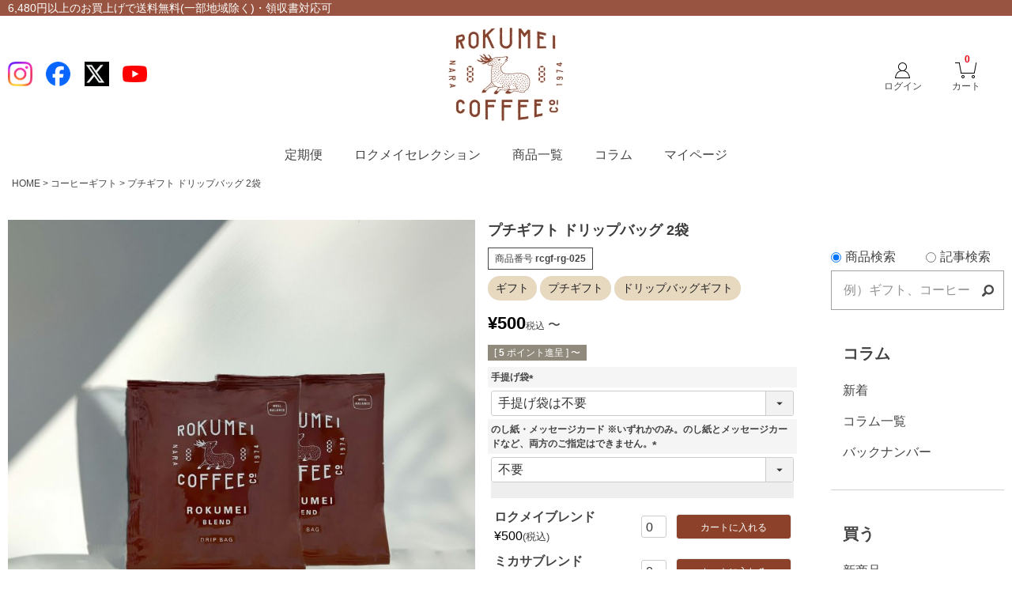

--- FILE ---
content_type: text/html;charset=UTF-8
request_url: https://rokumei.coffee/c/coffeegift/rcgf-rg-025
body_size: 31269
content:
<!DOCTYPE html>
<html lang="ja"><head>
  <meta charset="UTF-8">
  
  <title>プチギフト ドリップバッグ 2袋 | ロクメイコーヒー</title>
  <meta name="viewport" content="width=device-width">


    <meta name="description" content="お配り用プチギフト。ドリップバッグ2pcsのセット。お世話になった方へのちょっとしたお返しや、披露宴での御引き菓子にオススメ。">
    <meta name="keywords" content="スペシャルティコーヒー,コーヒー,コーヒーギフト,ギフト,プレゼント">
  
  <link rel="stylesheet" href="https://rokumeicoffee.itembox.design/system/fs_style.css?t=20251118042547">
  <link rel="stylesheet" href="https://rokumeicoffee.itembox.design/generate/theme1/fs_theme.css?t=20251118042547">
  <link rel="stylesheet" href="https://rokumeicoffee.itembox.design/generate/theme1/fs_original.css?t=20251118042547">
  
  <link rel="canonical" href="https://rokumei.coffee/c/coffeegift/rcgf-rg-025">
  
  
  
  
  <script>
    window._FS=window._FS||{};_FS.val={"tiktok":{"enabled":false,"pixelCode":null},"recaptcha":{"enabled":false,"siteKey":null},"clientInfo":{"memberId":"guest","fullName":"ゲスト","lastName":"","firstName":"ゲスト","nickName":"ゲスト","stageId":"","stageName":"","subscribedToNewsletter":"false","loggedIn":"false","totalPoints":"","activePoints":"","pendingPoints":"","purchasePointExpiration":"","specialPointExpiration":"","specialPoints":"","pointRate":"","companyName":"","membershipCardNo":"","wishlist":"","prefecture":""},"enhancedEC":{"ga4Dimensions":{"userScope":{"login":"{@ member.logged_in @}","stage":"{@ member.stage_order @}"}},"amazonCheckoutName":"Amazon Pay","measurementId":"G-HYC5XHP5ZB","dimensions":{"dimension1":{"key":"log","value":"{@ member.logged_in @}"},"dimension2":{"key":"mem","value":"{@ member.stage_order @}"}}},"shopKey":"rokumeicoffee","device":"PC","productType":"1","cart":{"stayOnPage":false}};
  </script>
  
  <script src="/shop/js/webstore-nr.js?t=20251118042547"></script>
  <script src="/shop/js/webstore-vg.js?t=20251118042547"></script>
  
    <script src="//r2.future-shop.jp/fs.rokumeicoffee/pc/recommend.js"></script>
  
  
  
  
    <meta property="og:title" content="プチギフト ドリップバッグ 2袋 | ロクメイコーヒー">
    <meta property="og:type" content="og:product">
    <meta property="og:url" content="https://rokumei.coffee/c/coffeegift/rcgf-rg-025">
    <meta property="og:image" content="https://rokumeicoffee.itembox.design/product/003/000000000321/000000000321-01-l.jpg?t&#x3D;20260121140703">
    <meta property="og:site_name" content="ロクメイコーヒー">
    <meta property="og:description" content="お配り用プチギフト。ドリップバッグ2pcsのセット。お世話になった方へのちょっとしたお返しや、披露宴での御引き菓子にオススメ。">
    <meta property="product:price:amount" content="500">
    <meta property="product:price:currency" content="JPY">
    <meta property="product:product_link" content="https://rokumei.coffee/c/coffeegift/rcgf-rg-025">
  
  
  
  
  
    <script type="text/javascript" >
      document.addEventListener('DOMContentLoaded', function() {
        _FS.CMATag('{"fs_member_id":"{@ member.id @}","fs_page_kind":"product","fs_product_url":"rcgf-rg-025"}')
      })
    </script>
  
  
  <meta name="theme-color" content="#8C412B">
<link rel="shortcut icon" href="https://rokumeicoffee.itembox.design/item/icon.ico">
<link rel="apple-touch-icon" href="https://rokumeicoffee.itembox.design/item/apple-touch-icon.png">
<link href="https://use.fontawesome.com/releases/v5.6.1/css/all.css" rel="stylesheet">
<!-- slick -->
<!--
<link rel="stylesheet" type="text/css" href="https://cdn.jsdelivr.net/gh/kenwheeler/slick@1.8.1/slick/slick.css"/>
<link rel="stylesheet" type="text/css" href="https://cdn.jsdelivr.net/gh/kenwheeler/slick@1.8.1/slick/slick-theme.css"/>
-->
<!-- JavaScript: slick -->
<link href=”//js.meetly.jp/css/shop.css” rel=”stylesheet”>

<script src="https://cdnjs.cloudflare.com/ajax/libs/jquery/3.3.1/jquery.min.js"></script>

<meta name="google-site-verification" content="PIyf-_kaFqi1vTF143JniFiT42zTl5ATkPQz4R7E_qU" />
<meta name="google-site-verification" content="_XftjBaG4Mf83Onh5RjbGzdQfY3e7wn9RWfAsVy6nY0" />
<meta name="facebook-domain-verification" content="56iti55ail07qfcwbiu77t3r3hb783" />
<meta name="google-site-verification" content="qUN4gJ8XQje-qiF-RMov-sdk0A1YyCvUTuhle72HsCw" />

<!-- アドエビス計測タグ -->
<!-- ■共通タグ --> 
<!-- EBiS tag version4.10 start -->
<!--<script type="text/javascript">
    (function(a,d,e,b,i,s){ window[i]=window[i]||[];var f=function(a,d,e,b,i,s){
        var o=a.getElementsByTagName(d)[0],h=a.createElement(d),t='text/javascript';
        h.type=t;h.async=e;h.onload=function(){ window[i].init(
            { argument:s, auto:true }
        );};h._p=o;return h;},h=f(a,d,e,b,i,s),l='//taj',j=b+s+'/cmt.js';h.src=l+'1.'+j;
        h._p.parentNode.insertBefore(h,h._p);h.onerror=function(k){k=f(a,d,e,b,i,s);
        k.src=l+'2.'+j;k._p.parentNode.insertBefore(k,k._p);};
    })(document,'script',true,'ebis.ne.jp/','ebis','RSZQgtGX');
</script>-->
<!-- EBiS tag end -->
<!-- アドエビス計測タグ -->

<script type="text/javascript">
	window.AnyGift = {
	  productCode: '/c/coffeegift/rcgf-rg-025',
	  storeId: 'rokumei-coffee',
	};
</script>
<script defer src="https://d1ioo46r7yo3cy.cloudfront.net/store.js"></script>
<script async src="https://www.googletagmanager.com/gtag/js?id=G-HYC5XHP5ZB"></script>

<script><!--
_FS.setTrackingTag('%3C%21--+Google+Tag+Manager+--%3E%0A%3Cscript%3E%28function%28w%2Cd%2Cs%2Cl%2Ci%29%7Bw%5Bl%5D%3Dw%5Bl%5D%7C%7C%5B%5D%3Bw%5Bl%5D.push%28%7B%27gtm.start%27%3A%0Anew+Date%28%29.getTime%28%29%2Cevent%3A%27gtm.js%27%7D%29%3Bvar+f%3Dd.getElementsByTagName%28s%29%5B0%5D%2C%0Aj%3Dd.createElement%28s%29%2Cdl%3Dl%21%3D%27dataLayer%27%3F%27%26l%3D%27%2Bl%3A%27%27%3Bj.async%3Dtrue%3Bj.src%3D%0A%27https%3A%2F%2Fwww.googletagmanager.com%2Fgtm.js%3Fid%3D%27%2Bi%2Bdl%3Bf.parentNode.insertBefore%28j%2Cf%29%3B%0A%7D%29%28window%2Cdocument%2C%27script%27%2C%27dataLayer%27%2C%27GTM-KWXP6NJ%27%29%3B%3C%2Fscript%3E%0A%3C%21--+End+Google+Tag+Manager+--%3E%0A%3C%21--+Begin+Mieruca+Embed+Code+--%3E%0A%3Cscript+type%3D%22text%2Fjavascript%22+id%3D%22mierucajs%22%3E%0Awindow.__fid+%3D+window.__fid+%7C%7C+%5B%5D%3B__fid.push%28%5B307005726%5D%29%3B%0A%28function%28%29+%7B%0Afunction+mieruca%28%29%7Bif%28typeof+window.__fjsld+%21%3D+%22undefined%22%29+return%3B+window.__fjsld+%3D+1%3B+var+fjs+%3D+document.createElement%28%27script%27%29%3B+fjs.type+%3D+%27text%2Fjavascript%27%3B+fjs.async+%3D+true%3B+fjs.id+%3D+%22fjssync%22%3B+var+timestamp+%3D+new+Date%3Bfjs.src+%3D+%28%27https%3A%27+%3D%3D+document.location.protocol+%3F+%27https%27+%3A+%27http%27%29+%2B+%27%3A%2F%2Fhm.mieru-ca.com%2Fservice%2Fjs%2Fmieruca-hm.js%3Fv%3D%27%2B+timestamp.getTime%28%29%3B+var+x+%3D+document.getElementsByTagName%28%27script%27%29%5B0%5D%3B+x.parentNode.insertBefore%28fjs%2C+x%29%3B+%7D%3B%0AsetTimeout%28mieruca%2C+500%29%3B+document.readyState+%21%3D+%22complete%22+%3F+%28window.attachEvent+%3F+window.attachEvent%28%22onload%22%2C+mieruca%29+%3A+window.addEventListener%28%22load%22%2C+mieruca%2C+false%29%29+%3A+mieruca%28%29%3B%0A%7D%29%28%29%3B%0A%3C%2Fscript%3E%0A%3C%21--+End+Mieruca+Embed+Code+--%3E%0A%3C%21--+Google+Tag+Manager+--%3E%0A%3Cscript%3E%28function%28w%2Cd%2Cs%2Cl%2Ci%29%7Bw%5Bl%5D%3Dw%5Bl%5D%7C%7C%5B%5D%3Bw%5Bl%5D.push%28%7B%27gtm.start%27%3A%0Anew+Date%28%29.getTime%28%29%2Cevent%3A%27gtm.js%27%7D%29%3Bvar+f%3Dd.getElementsByTagName%28s%29%5B0%5D%2C%0Aj%3Dd.createElement%28s%29%2Cdl%3Dl%21%3D%27dataLayer%27%3F%27%26l%3D%27%2Bl%3A%27%27%3Bj.async%3Dtrue%3Bj.src%3D%0A%27https%3A%2F%2Fwww.googletagmanager.com%2Fgtm.js%3Fid%3D%27%2Bi%2Bdl%3Bf.parentNode.insertBefore%28j%2Cf%29%3B%0A%7D%29%28window%2Cdocument%2C%27script%27%2C%27dataLayer%27%2C%27GTM-WZ2D6LN%27%29%3B%3C%2Fscript%3E%0A%3C%21--+End+Google+Tag+Manager+--%3E%0A%0A%3C%21--+Google+Tag+Manager+%28noscript%29+--%3E%0A%3Cnoscript%3E%3Ciframe+src%3D%22https%3A%2F%2Fwww.googletagmanager.com%2Fns.html%3Fid%3DGTM-WZ2D6LN%22%0Aheight%3D%220%22+width%3D%220%22+style%3D%22display%3Anone%3Bvisibility%3Ahidden%22%3E%3C%2Fiframe%3E%3C%2Fnoscript%3E%0A%3C%21--+End+Google+Tag+Manager+%28noscript%29+--%3E%0A%3Cscript%3E%0Awindow.dataLayer+%3D+window.dataLayer+%7C%7C+%5B%5D%3B%0AdataLayer.push%28%7B%0A%27ecomm_prodid%27%3A+%27321%27%2C%0A%27ecomm_pagetype%27%3A+%27product%27%2C%0A%27ecomm_totalvalue%27%3A+500%0A%7D%29%3B%0A%3C%2Fscript%3E%0A%3C%21--+Google+Tag+Manager+--%3E%0A%3Cscript%3E%28function%28w%2Cd%2Cs%2Cl%2Ci%29%7Bw%5Bl%5D%3Dw%5Bl%5D%7C%7C%5B%5D%3Bw%5Bl%5D.push%28%7B%27gtm.start%27%3A%0Anew+Date%28%29.getTime%28%29%2Cevent%3A%27gtm.js%27%7D%29%3Bvar+f%3Dd.getElementsByTagName%28s%29%5B0%5D%2C%0Aj%3Dd.createElement%28s%29%2Cdl%3Dl%21%3D%27dataLayer%27%3F%27%26l%3D%27%2Bl%3A%27%27%3Bj.async%3Dtrue%3Bj.src%3D%0A%27https%3A%2F%2Fwww.googletagmanager.com%2Fgtm.js%3Fid%3D%27%2Bi%2Bdl%3Bf.parentNode.insertBefore%28j%2Cf%29%3B%0A%7D%29%28window%2Cdocument%2C%27script%27%2C%27dataLayer%27%2C%27GTM-WZ2D6LN%27%29%3B%3C%2Fscript%3E%0A%3C%21--+End+Google+Tag+Manager+--%3E%0A%3Cscript+src%3D%22%2F%2Fstatics.a8.net%2Fa8sales%2Fa8sales.js%22%3E%3C%2Fscript%3E%0A%3Cscript+src%3D%22%2F%2Fstatics.a8.net%2Fa8sales%2Fa8crossDomain.js+%22%3E%3C%2Fscript%3E%0A%3Cscript+src%3D%22https%3A%2F%2Fwww.googleoptimize.com%2Foptimize.js%3Fid%3DOPT-M6RJK2P%22%3E%3C%2Fscript%3E%0A%3Cscript+src%3D%22%2F%2Fstatics.a8.net%2Fa8sales%2Fa8sales.js%22%3E%3C%2Fscript%3E%0A%3Cscript+src%3D%22%2F%2Fstatics.a8.net%2Fa8sales%2Fa8crossDomain.js%22%3E%3C%2Fscript%3E%0A%3Cscript+src%3D%22%2F%2Fstatics.a8.net%2Fa8sales%2Fa8shopForm.js%22%3E%3C%2Fscript%3E%0A%3Cscript+src%3D%22%2F%2Fstatics.a8.net%2Fa8sales%2Fa8sales.js%22%3E%3C%2Fscript%3E%0A%E3%80%80%3Cscript+src%3D%22%2F%2Fstatics.a8.net%2Fa8sales%2Fa8crossDomain.js+%22%3E%3C%2Fscript%3E');
--></script>
</head>
<body class="fs-body-product fs-body-product-rcgf-rg-025" id="fs_ProductDetails">
<script><!--
_FS.setTrackingTag('%3C%21--+Google+Tag+Manager+%28noscript%29+--%3E%0A%3Cnoscript%3E%3Ciframe+src%3D%22https%3A%2F%2Fwww.googletagmanager.com%2Fns.html%3Fid%3DGTM-KWXP6NJ%22%0Aheight%3D%220%22+width%3D%220%22+style%3D%22display%3Anone%3Bvisibility%3Ahidden%22%3E%3C%2Fiframe%3E%3C%2Fnoscript%3E%0A%3C%21--+End+Google+Tag+Manager+%28noscript%29+--%3E%0A%3C%21--+Google+Tag+Manager+%28noscript%29+--%3E%0A%3Cnoscript%3E%3Ciframe+src%3D%22https%3A%2F%2Fwww.googletagmanager.com%2Fns.html%3Fid%3DGTM-WZ2D6LN%22%0Aheight%3D%220%22+width%3D%220%22+style%3D%22display%3Anone%3Bvisibility%3Ahidden%22%3E%3C%2Fiframe%3E%3C%2Fnoscript%3E%0A%3C%21--+End+Google+Tag+Manager+%28noscript%29+--%3E');
--></script>
<div class="fs-l-page">
<header>
<div class="htopbox">
<!--<a class="htop_ENG" href="https://rokumeicoffee.com/">ENGLISH</a>-->
<div class="header_shipping_info"><p>6,480円以上のお買上げで送料無料(一部地域除く)・領収書対応可</p></div>
<div class="flex3clm itemflex justify_s align_c cInner">
<ul class="htop_unit htop_snsList justify_s">
	<li>
		<a href="https://www.instagram.com/rokumei_coffee_co._/?_fsi=TPEpcpjg" target="_blank"><img src="https://rokumeicoffee.itembox.design/item/instagram_logo_resized_final.png" alt="Instagram" target="_blank"></a>
	</li>
	<li>
		<a href="https://www.facebook.com/ROKUMEI-COFFEE-CO-152892521497055/?_fsi=XHoBxOpA" target="_blank"><img src="https://rokumeicoffee.itembox.design/item/facebook_logo_resized_final.png" alt="Facebook" target="_blank"></a>
	</li>
	<li>
		<a href="https://x.com/rokumeicoffee?_fsi=1VGa6nkZ" target="_blank"><img src="https://rokumeicoffee.itembox.design/item/x_corrected_bg_icon.png"Twitter" target="_blank"></a>
	</li>
	<li>
		<a href="https://www.youtube.com/channel/UCiyZDn4--1UaWet_5gx4s3w" target="_blank"><img src="https://rokumeicoffee.itembox.design/item/youtube_play_button_resized_final.png"alt=youTube" target="_blank"></a>
	</li>
</ul>
<h1 class="logobox">
	<a href="/"><img src="https://rokumeicoffee.itembox.design/item/item_img/logo2-2.jpg" alt="ロクメイコーヒー"></a>
</h1>
<ul class="htop_unit htop_accountList justify_c fs-clientInfo">
	<li class="login_wrap">
		<a href="/p/login" class="login my-{@ member.logged_in @}"><img src="https://rokumeicoffee.itembox.design/item/ro_ic05.png" alt="login logout"><span>ログイン</span></a>
		<a href="/p/login" class="logout my-{@ member.logged_in @} FS2_repeater"><img src="https://rokumeicoffee.itembox.design/item/ro_ic05.png" alt="login logout"><span>{@ member.last_name @}様</span></a>

		<!--<a href="/p/logout" class="logout my-{@ member.logged_in @}"><img src="https://rokumeicoffee.itembox.design/item/ro_ic09.png" alt="login logout"></a>-->
	</li>
	<li class="cart_wrap">
		<a href="/p/cart"><div class="fs-client-cart-count"></div>
		<img src="https://rokumeicoffee.itembox.design/item/ro_ic06.png" alt="カート"><span>カート</span></a>
	</li>
</ul>
</div>
</div>
<div class="hmiddlebox">
<ul class="gNav">
	<li class="gNav__unit">
		<a href="/p/search?tag=頒布会" class="gNav__link">定期便</a>
	</li>
	<li class="gNav__unit">
		<a href="https://rokumei.coffee/blog/category/about-rokumei/rokumeiselections/" class="gNav__link">ロクメイセレクション</a>
	</li>
	<li class="gNav__unit">
		<a href="/p/search?sort=priority" class="gNav__link">商品一覧</a>
		<div class="gNav__drop">
			<ul class="dropList cInner">
				<li class="dropList__unit">
					<a href="/c/subscription?sort=priority" class="gNav__link">定期便</a>
				</li>
				<li class="dropList__unit">
					<a href="/c/coffeebeans?sort=priority" class="gNav__link">コーヒー豆</a>
				</li>
				<li class="dropList__unit">
					<a href="/c/dripbag?sort=priority" class="gNav__link">ドリップバッグ</a>
				</li>
				<li class="dropList__unit">
					<a href="/c/liquidcoffee?sort=priority" class="gNav__link">リキッドコーヒー</a>
				</li>
				<!--
				<li class="dropList__unit">
					<a href="/c/gr10?sort=priority" class="gNav__link">カフェインレス</a>
				</li>
				-->
				<li class="dropList__unit">
					<a href="/c/originalgoods?sort=priority" class="gNav__link">オリジナルグッズ</a>
				</li>
				<li class="dropList__unit">
					<a href="/c/coffeeequipment?sort=priority" class="gNav__link">コーヒー器具</a>
				</li>
				<li class="dropList__unit">
					<a href="/c/coffeegift?sort=priority" class="gNav__link">ギフト</a>
				</li>
			</ul>
		</div>
	</li>
	<li class="gNav__unit">
		<a href="https://rokumei.coffee/blog/" class="gNav__link">コラム</a>
	</li>
	<li class="gNav__unit">
		<a href="/p/login" class="gNav__link">マイページ</a>
	</li>
</ul>
</div>
</header>
<link rel="stylesheet" href="https://rokumeicoffee.itembox.design/item/css/fs_pc_prduct.css">
<link rel="stylesheet" href="https://rokumeicoffee.itembox.design/item/css/fs_pc_prduct_v2.css">
<link rel="stylesheet" href="https://rokumeicoffee.itembox.design/item/css/prdct_style.css">
<link rel="stylesheet" href="https://rokumeicoffee.itembox.design/item/css/prdct_style_pc.css">
<link rel="stylesheet" href="https://rokumeicoffee.itembox.design/item/css/variThumb.css">
<link rel="stylesheet" href="https://rokumeicoffee.itembox.design/item/css/variCart.css">
<link rel="stylesheet" href="https://rokumeicoffee.itembox.design/item/css/prdctLabelView.css">
<!-- **パンくずリストパーツ （システムパーツ） ↓↓ -->
<nav class="fs-c-breadcrumb">
<ol class="fs-c-breadcrumb__list">
<li class="fs-c-breadcrumb__listItem">
<a href="/">HOME</a>
</li>
<li class="fs-c-breadcrumb__listItem">
<a href="/c/coffeegift">コーヒーギフト</a>
</li>
<li class="fs-c-breadcrumb__listItem">
プチギフト ドリップバッグ 2袋
</li>
</ol>
</nav>
<!-- **パンくずリストパーツ （システムパーツ） ↑↑ -->
<!-- **サブグループパンくずリストパーツ （システムパーツ） ↓↓ --><div class="fs-c-breadcrumb">

<ol class="fs-c-breadcrumb__list fs-c-breadcrumb__list--subgroup">
<li class="fs-c-breadcrumb__listItem">
<a href="/">HOME</a>
</li>
<li class="fs-c-breadcrumb__listItem">
<a href="/c/coffeegift">コーヒーギフト</a>
</li>
<li class="fs-c-breadcrumb__listItem">
<a href="/c/coffeegift/dripbaggift">ドリップバッグギフト</a>
</li>
<li class="fs-c-breadcrumb__listItem">
プチギフト ドリップバッグ 2袋
</li>
</ol>

<ol class="fs-c-breadcrumb__list fs-c-breadcrumb__list--subgroup">
<li class="fs-c-breadcrumb__listItem">
<a href="/">HOME</a>
</li>
<li class="fs-c-breadcrumb__listItem">
<a href="/c/coffeegift">コーヒーギフト</a>
</li>
<li class="fs-c-breadcrumb__listItem">
<a href="/c/coffeegift/petitgift">プチギフト</a>
</li>
<li class="fs-c-breadcrumb__listItem">
プチギフト ドリップバッグ 2袋
</li>
</ol>

<ol class="fs-c-breadcrumb__list fs-c-breadcrumb__list--subgroup">
<li class="fs-c-breadcrumb__listItem">
<a href="/">HOME</a>
</li>
<li class="fs-c-breadcrumb__listItem">
<a href="/c/coffeegift">コーヒーギフト</a>
</li>
<li class="fs-c-breadcrumb__listItem">
<a href="/c/coffeegift/exceptcoffeegift">最短当日出荷！コーヒー豆以外のギフト</a>
</li>
<li class="fs-c-breadcrumb__listItem">
プチギフト ドリップバッグ 2袋
</li>
</ol>

<ol class="fs-c-breadcrumb__list fs-c-breadcrumb__list--subgroup">
<li class="fs-c-breadcrumb__listItem">
<a href="/">HOME</a>
</li>
<li class="fs-c-breadcrumb__listItem">
<a href="/c/coffeegift">コーヒーギフト</a>
</li>
<li class="fs-c-breadcrumb__listItem">
<a href="/c/coffeegift/price-a">2,000円未満のギフト</a>
</li>
<li class="fs-c-breadcrumb__listItem">
プチギフト ドリップバッグ 2袋
</li>
</ol>

</div><!-- **サブグループパンくずリストパーツ（システムパーツ）  ↑↑ -->
<main class="fs-l-main fs-l-product2"><div id="fs-page-error-container" class="fs-c-panelContainer">
  
  
</div>
<aside class="side">
<ul class="flex1clm">
	
<!--
	<li class="flex1clm_unit">
		<a href="/p/register">
			<img src="https://rokumeicoffee.itembox.design/item/ro_bnr05.jpg">
		</a>
	</li>
-->
</ul>
<div class="gSearchWrap clearfix">
  <div class="gSearchSelect">
    <ul class="gSearchDrop flex2clm itemflex justify_s">
    	<li class="flex2clm_unit">
	      <label>
		    <input class="js-check" type="radio" name="rs" value="1" checked="checked" onclick="formSwitch()" >商品検索
		  </label>
		</li>
		<li class="flex2clm_unit">
		  <label>
		    <input class="js-check" type="radio" name="rs" value="1" onclick="formSwitch()">記事検索
		  </label>
		</li>
    </ul>
  </div>
  <div class="gSearch">
    <form id="js-gSearch--item" class="clearfix gSearch__form js-gSearch--item" action="/p/search" method="GET" name="gsearchitem" style="display: block;">
      <input name="keyword" class="gSearch__input" placeholder="例）ギフト、コーヒー">
      <a class="gSearch__submit" onclick="javascript:document.gsearchitem.submit();"><img src="https://rokumeicoffee.itembox.design/item/ro_ic07.png"></a>
    </form>
    <form id="js-gSearch--blog" class="dnone clearfix gSearch__form js-gSearch--blog" action="/blog/" method="get" name="gsearchblog" style="display: none;">
      <input name="s" size=20 class="gSearch__input" placeholder="例）ギフト、コーヒー">
      <a class="gSearch__submit" onclick="javascript:document.gsearchblog.submit();"><img src="https://rokumeicoffee.itembox.design/item/ro_ic07.png"></a>
    </form>
  </div>
</div>
<div class="sideListsec">
	<div class="sideListbox">
		<h3 class="sideListTit">コラム</h3>
		<ul class="sideList">
			<li class="sideList_unit">
				<a href="https://rokumei.coffee/blog/">新着</a>
			</li>
			<li class="sideList_unit">
				<a href="https://rokumei.coffee/blog/">コラム一覧</a>
			</li>
			<li class="sideList_unit">
				<a href="https://rokumei.coffee/blog/">バックナンバー</a>
			</li>
		</ul>
	</div>
	<div class="sideListbox">
		<h3 class="sideListTit">買う</h3>
		<ul class="sideList">
			<li class="sideList_unit">
				<a href="/p/search?sort=latest">新商品</a>
			</li>
			<!-- <li class="sideList_unit">
<a href="#">再販商品</a>
</li>
<li class="sideList_unit">
<a href="#">在庫限り</a>
</li>
<li class="sideList_unit">
<a href="#">定期便</a>
</li> -->
			<!--
			<li class="sideList_unit haschild">
				<a href="/c/gr12?sort=priority">コーヒー豆を選ぶ</a>
				<ul class="sideList_childList">
					<li class="sideList_childList_unit">
						<a href="/c/gr16/gr17?sort=priority">コーヒー豆一覧
						</a>
					</li>
					<li class="sideList_childList_unit">
						<a href="/c/gr16/gr18?sort=priority">ブレンドから選ぶ
						</a>
					</li>
					<li class="sideList_childList_unit">
						<a href="/c/gr16/gr19?sort=priority">シングルオリジンから選ぶ
						</a>
					</li>
					<li class="sideList_childList_unit">
						<a href="/c/gr16/gr40?sort=priority">リミテッドセレクション
						</a>
					</li>
					<li class="sideList_childList_unit">
						<a href="/c/gr16/gr20?sort=priority">シーンや味わいから選ぶ
						</a>
					</li>
				</ul>
			</li>
			<li class="sideList_unit">
				<a href="/c/gr41?sort=priority">送料込み</a>
			</li>
			<li class="sideList_unit haschild">
				<a href="/c/gr42?sort=priority">コーヒーの教室</a>
				<ul class="sideList_childList">
					<li class="sideList_childList_unit">
						<a href="/c/gr42/gr43?sort=priority">セミナー一覧
						</a>
					</li>
				</ul>
			</li>
			-->
			<li class="sideList_unit">
				<a href="/c/subscription?sort=priority">定期便</a>
			</li>
			<li class="sideList_unit">
				<a href="/c/coffeebeans?sort=priority">コーヒー豆</a>
			</li>
			<li class="sideList_unit">
				<a href="/c/dripbag?sort=priority">ドリップバッグ</a>
			</li>
			<li class="sideList_unit">
				<a href="/c/liquidcoffee?sort=priority">リキッドコーヒー</a>
			</li>
			<!--
			<li class="sideList_unit">
				<a href="/c/gr10?sort=priority">カフェインレス</a>
			</li>
			-->
			<li class="sideList_unit">
				<a href="/c/originalgoods?sort=priority">オリジナルグッズ</a>
			</li>
			<li class="sideList_unit">
				<a href="/c/coffeeequipment?sort=priority">コーヒー器具</a>
				<!--
				<ul class="sideList_childList">
					<li class="sideList_childList_unit">
						<a href="/c/gr12/gr14?sort=priority">ブランドから選ぶ
						</a>
					</li>
					<li class="sideList_childList_unit">
						<a href="/c/gr12/gr13?sort=priority">種類から選ぶ
						</a>
					</li>
				</ul>
				-->
			</li>
			<li class="sideList_unit">
				<a href="https://rokumei.coffee/f/gift?sort=priority">ギフト</a>
			</li>
		</ul>
	</div>
	<div class="sideListbox">
		<h3 class="sideListTit">ご案内</h3>
		<ul class="sideList">
			<!--<li class="sideList_unit pre_content">
<a>ロクメイのこと</a>
</li>-->
			<li class="sideList_unit">
				<a href="/f/guide">ご利用ガイド</a>
			</li>
			<li class="sideList_unit">
				<a href="https://rokumei.coffee/blog/info-7/">会員ランクについて</a>
			</li>
			<li class="sideList_unit">
				<a href="https://rokumei.coffee/blog/info-10/">よくある質問</a>
			</li>
			<li class="sideList_unit">
				<a href="/f/inquiry">お問い合わせ</a>
			</li>
			<li class="sideList_unit">
				<a href="/p/newsletter/subscribe">メールマガジン</a>
			</li>
			<li class="sideList_unit">
				<a href="/f/media">メディア掲載情報</a>
			</li>
			<li class="sideList_unit">
				<a href="/f/app_install">公式アプリについて</a>
			</li>
		</ul>
	</div>
</div>
</aside>
<section class="fs-l-pageMain"><!-- **商品詳細エリア（システムパーツグループ）↓↓ -->
<form id="fs_form">
<input type="hidden" name="productId" value="321">

<div class="fs-l-productLayout fs-system-product" data-product-id="321" data-vertical-variation-no="" data-horizontal-variation-no=""><div class="fs-l-productLayout__item fs-l-productLayout__item--1">
<!-- **商品画像パーツ（システムパーツ ）↓↓ -->
<div class="fs-c-productMainImage">
  
  <div class="fs-c-productMainImage__image">
    <img src="https://rokumeicoffee.itembox.design/product/003/000000000321/000000000321-01-l.jpg?t&#x3D;20260121140703" alt="プチギフト ドリップバッグ 2pcs">
  </div>
  
  <div class="fs-c-productMainImage__expandButton fs-c-buttonContainer">
    <button type="button" class="fs-c-button--viewExtendedImage fs-c-button--plain">
<span class="fs-c-button__label">画像拡大</span>
</button>
  </div>
  <aside class="fs-c-productImageModal" style="display: none;">
    <div class="fs-c-productImageModal__inner">
      <span class="fs-c-productImageModal__close" role="button" aria-label="閉じる"></span>
      <div class="fs-c-productImageModal__contents">
        <div class="fs-c-productImageModalCarousel fs-c-slick">
          <div class="fs-c-productImageModalCarousel__track">
          
            <div>
              <figure class="fs-c-productImageModalCarousel__figure">
                
                <img data-lazy="https://rokumeicoffee.itembox.design/product/003/000000000321/000000000321-01-xl.jpg?t&#x3D;20260121140703" alt="プチギフト ドリップバッグ 2pcs" src="https://rokumeicoffee.itembox.design/item/src/loading.svg?t&#x3D;20260116170308" class="fs-c-productImageModalCarousel__figure__image">
              </figure>
            </div>
          
            <div>
              <figure class="fs-c-productImageModalCarousel__figure">
                
                <img data-lazy="https://rokumeicoffee.itembox.design/product/003/000000000321/000000000321-05-xl.jpg?t&#x3D;20260121140703" alt="" src="https://rokumeicoffee.itembox.design/item/src/loading.svg?t&#x3D;20260116170308" class="fs-c-productImageModalCarousel__figure__image">
              </figure>
            </div>
          
            <div>
              <figure class="fs-c-productImageModalCarousel__figure">
                
                <img data-lazy="https://rokumeicoffee.itembox.design/product/003/000000000321/000000000321-03-xl.jpg?t&#x3D;20260121140703" alt="プチギフト ドリップバッグ 2pcs" src="https://rokumeicoffee.itembox.design/item/src/loading.svg?t&#x3D;20260116170308" class="fs-c-productImageModalCarousel__figure__image">
              </figure>
            </div>
          
            <div>
              <figure class="fs-c-productImageModalCarousel__figure">
                
                <img data-lazy="https://rokumeicoffee.itembox.design/product/003/000000000321/000000000321-02-xl.jpg?t&#x3D;20260121140703" alt="プチギフト ドリップバッグ 2pcs" src="https://rokumeicoffee.itembox.design/item/src/loading.svg?t&#x3D;20260116170308" class="fs-c-productImageModalCarousel__figure__image">
              </figure>
            </div>
          
            <div>
              <figure class="fs-c-productImageModalCarousel__figure">
                
                <img data-lazy="https://rokumeicoffee.itembox.design/product/003/000000000321/000000000321-04-xl.jpg?t&#x3D;20260121140703" alt="プチギフト ドリップバッグ 2pcs" src="https://rokumeicoffee.itembox.design/item/src/loading.svg?t&#x3D;20260116170308" class="fs-c-productImageModalCarousel__figure__image">
              </figure>
            </div>
          
          </div>
        </div>
      </div>
    </div>
  </aside>
</div>
<div class="fs-c-productThumbnail">

  
    <figure class="fs-c-productThumbnail__image is-active">
      <img src="https://rokumeicoffee.itembox.design/product/003/000000000321/000000000321-01-xs.jpg?t&#x3D;20260121140703" alt="プチギフト ドリップバッグ 2pcs"
        data-main-image-url="https://rokumeicoffee.itembox.design/product/003/000000000321/000000000321-01-l.jpg?t&#x3D;20260121140703"
        data-main-image-alt="プチギフト ドリップバッグ 2pcs"
        
        >
      
    </figure>
  

  
    <figure class="fs-c-productThumbnail__image">
      <img src="https://rokumeicoffee.itembox.design/product/003/000000000321/000000000321-05-xs.jpg?t&#x3D;20260121140703" alt=""
        data-main-image-url="https://rokumeicoffee.itembox.design/product/003/000000000321/000000000321-05-l.jpg?t&#x3D;20260121140703"
        data-main-image-alt=""
        
        >
      
    </figure>
  

  
    <figure class="fs-c-productThumbnail__image">
      <img src="https://rokumeicoffee.itembox.design/product/003/000000000321/000000000321-03-xs.jpg?t&#x3D;20260121140703" alt="プチギフト ドリップバッグ 2pcs"
        data-main-image-url="https://rokumeicoffee.itembox.design/product/003/000000000321/000000000321-03-l.jpg?t&#x3D;20260121140703"
        data-main-image-alt="プチギフト ドリップバッグ 2pcs"
        
        >
      
    </figure>
  

  
    <figure class="fs-c-productThumbnail__image">
      <img src="https://rokumeicoffee.itembox.design/product/003/000000000321/000000000321-02-xs.jpg?t&#x3D;20260121140703" alt="プチギフト ドリップバッグ 2pcs"
        data-main-image-url="https://rokumeicoffee.itembox.design/product/003/000000000321/000000000321-02-l.jpg?t&#x3D;20260121140703"
        data-main-image-alt="プチギフト ドリップバッグ 2pcs"
        
        >
      
    </figure>
  

  
    <figure class="fs-c-productThumbnail__image">
      <img src="https://rokumeicoffee.itembox.design/product/003/000000000321/000000000321-04-xs.jpg?t&#x3D;20260121140703" alt="プチギフト ドリップバッグ 2pcs"
        data-main-image-url="https://rokumeicoffee.itembox.design/product/003/000000000321/000000000321-04-l.jpg?t&#x3D;20260121140703"
        data-main-image-alt="プチギフト ドリップバッグ 2pcs"
        
        >
      
    </figure>
  

</div>
<!-- **商品画像パーツ（システムパーツ）↑↑ -->

<!-- **商品説明（小）表示（システムパーツ）↓↓ -->
<div class="fs-p-productDescription fs-p-productDescription--short"><script>function $addThumbImgList() {var $addhumbArray = 'gift01_puti';return $addhumbArray;}</script><p>※ドリップバッグ ブラジル・コスタリカ・エチオピア・インドネシアは新しいパッケージでのお届けとなります。<br><br>※ご注文状況により予告なく変更する場合がございます。<br></br>※eギフトをご利用の際は、ギフトオプション（限定ラッピング、カード、シール）はご利用いただけません。
<br></br>【お手提げ袋について】<br>
・こちらの商品にはビニール袋をお付けいたします。<br>
・商品点数分は無料となります。<br>
・専用の袋以外をご希望の場合、また商品点数以上の枚数をご入用の場合は別売りとなります。<br>
ご購入は<a href="https://rokumei.coffee/c/originalgoods/rcog-shopbag"><span style="color: #0000ff;">こちら</span></a></p></div>
<!-- **商品説明（小）表示（システムパーツ）↑↑ --></div>
<div class="fs-l-productLayout__item fs-l-productLayout__item--2"><!-- **商品名パーツ（システムパーツ）↓↓ -->
<h1 class="fs-c-productNameHeading fs-c-heading">
  
  <span class="fs-c-productNameHeading__name">プチギフト ドリップバッグ 2袋</span>
</h1>
<!-- **商品名パーツ（システムパーツ）↑↑ -->

<!-- **商品番号パーツ（システムパーツ）↓↓ -->
<div class="fs-c-productNumber">
  <span class="fs-c-productNumber__label">商品番号</span>
  <span class="fs-c-productNumber__number">rcgf-rg-025</span>
</div>
<!-- **商品番号パーツ（システムパーツ）↑↑ -->


  




<div class="prdctOrgnlCmnt1">
ギフト,プチギフト,ドリップバッグギフト
</div>
<!-- **商品価格パーツ（システムパーツ）↓↓ -->

<div class="fs-c-productPrices fs-c-productPrices--productDetail">
<div class="fs-c-productPrice fs-c-productPrice--selling">

  
    
    
      
      <span class="fs-c-productPrice__main" data-variation-range-price>
        
          <span class="fs-c-productPrice__main__label">販売価格</span>
        
        <span class="fs-c-productPrice__main__price fs-c-productPrice__main__price--from fs-c-price">
          <span class="fs-c-price__currencyMark">&yen;</span>
          <span class="fs-c-price__value">500</span>
        </span>
        
          <span class="fs-c-productPrice__main__addon">
            <span class="fs-c-productPrice__main__addon__label">税込</span>
          </span>
        
        <span class="fs-c-productPrice__main__joint">〜</span>
      </span>
    
    
    <span class="fs-c-productPrice__main" style="display:none" aria-hidden="true" data-variation-same-price>
      
        <span class="fs-c-productPrice__main__label">販売価格</span>
      
      <span class="fs-c-productPrice__main__price fs-c-price">
        <span class="fs-c-price__currencyMark">&yen;</span>
        <span class="fs-c-price__value"></span>
      </span>
    </span>
    <span class="fs-c-productPrice__addon" style="display:none" aria-hidden="true" data-variation-same-price>
      <span class="fs-c-productPrice__addon__label">税込</span>
    </span>
    
  

</div>

</div>

<!-- **商品価格パーツ（システムパーツ）↑↑ -->

  <!-- **ポイントパーツ（システムパーツ）↓↓ -->
  
    <!-- ++ポイント表示（from-toまたはfrom-の場合）↓↓ -->
    <div class="fs-c-productPointDisplay" data-variation-range-points>
      
        <span class="fs-c-productPointDisplay__label">[</span>
        <span class="fs-c-productPointDisplay__quantity fs-c-productPointDisplay__quantity--from">5</span>
        <span class="fs-c-productPointDisplay__unit">ポイント進呈 ]</span>
        <span class="fs-c-productPointDisplay__joint">〜</span>
      
    </div>
    <!-- ++ポイント表示（from-toまたはfrom-の場合）↑↑ -->
    <!-- ++ポイント表示（レンジなしの場合）↓↓ -->
    <div class="fs-c-productPointDisplay" data-variation-same-points style="display: none" aria-hidden="true">
      
      <span class="fs-c-productPointDisplay__label">[</span>
      <span class="fs-c-productPointDisplay__quantity"></span>
      <span class="fs-c-productPointDisplay__unit">ポイント進呈 ]</span>
    </div>
    <!-- ++ポイント表示（レンジなしの場合）↑↑ -->
  
  <!-- **ポイントパーツ（システムパーツ）↑↑ -->





<!-- **項目選択肢パーツ（システムパーツ）↓↓ -->
<dl class="fs-c-productSelection">
  
  
  <input type="hidden" name="productOptions[1].id" value="1">
  <dt class="fs-c-productSelection__name">
    
    <label for="option_1" class="fs-c-productSelection__label">手提げ袋<span class="fs-c-requiredMark">(必須)</span></label>
    
  </dt>
  
  <dd class="fs-c-productSelection__selection">
    <div class="fs-c-productSelection__field">
      <div class="fs-c-dropdown">
        <select id="option_1" name="productOptions[1].value" class="fs-c-dropdown__menu">
          
          
          <option value="手提げ袋は不要">手提げ袋は不要</option>
          
          <option value="手提げ袋が必要（1商品につき1枚）">手提げ袋が必要（1商品につき1枚）</option>
          
        </select>
      </div>
    </div>
  </dd>
  
  
  
  
  <input type="hidden" name="productOptions[2].id" value="2">
  <dt class="fs-c-productSelection__name">
    
    <label for="option_2" class="fs-c-productSelection__label">のし紙・メッセージカード ※いずれかのみ。のし紙とメッセージカードなど、両方のご指定はできません。<span class="fs-c-requiredMark">(必須)</span></label>
    
  </dt>
  
  <dd class="fs-c-productSelection__selection">
    <div class="fs-c-productSelection__field">
      <div class="fs-c-dropdown">
        <select id="option_2" name="productOptions[2].value" class="fs-c-dropdown__menu">
          
          
          <option value="不要">不要</option>
          
          <option value="バレンタインシールを貼る(名入れ不可)">バレンタインシールを貼る(名入れ不可)</option>
          
          <option value="誕生日シールを貼る(名入れ不可)">誕生日シールを貼る(名入れ不可)</option>
          
        </select>
      </div>
    </div>
  </dd>
  
  
  
</dl>
<!-- **項目選択肢パーツ（システムパーツ）↑↑ -->




<p style="display:none;">t</p>
<!-- **カート・バリエーションごとにボタンパーツ（システムパーツ）↓↓ -->
<input type="hidden" name="verticalVariationNo" value="">
<input type="hidden" name="horizontalVariationNo" value="">
<input type="hidden" name="verticalVariationName" value="">
<input type="hidden" name="horizontalVariationName" value="">
<input type="hidden" name="verticalAdminNo" value="">
<input type="hidden" name="horizontalAdminNo" value="">
<input type="hidden" name="staffStartSkuCode" value="">




<div class="fs-c-variationAndActions">

<div class="fs-c-variationAndActions__variation fs-c-variationList">
  
  <div class="fs-c-variationList__item">
    <div class="fs-c-variationList__item__body">
       <ul class="fs-c-variationList__item__cart fs-c-variationCart">
         
           
             <li>
               
               <div class="fs-c-variationCart__variationName">
                 <span class="fs-c-variationCart__variationName__name">ロクメイブレンド</span>
                  
                    <span class="fs-c-variationCart__variationName__price">
                        <span class="fs-c-productVariationPrice">
    <span class="fs-c-productVariationPrice__price fs-c-price">
      <span class="fs-c-price__currencyMark">&yen;</span>
      <span class="fs-c-price__value">500</span>
    </span>
    <span class="fs-c-productVariationPrice__addon">
      <span class="fs-c-productVariationPrice__addon__label">税込</span>
    </span>
  </span>

                    </span>
                  
                  
                  
                  
                 
                 
               </div>
               <div class="fs-c-variationCart__wishlist" data-product-id="321" data-vertical-variation-no="1" data-horizontal-variation-no="" data-vertical-admin-no="-rk" data-horizontal-admin-no="">
                
                  
                    <button type="button" class="fs-c-button--addToWishList--icon fs-c-button--particular">
<span class="fs-c-button__label">お気に入りに登録する</span>
</button>
                  
                
               </div>
               <div class="fs-c-variationCart__cartButton"
                data-product-id="321"
                data-vertical-variation-no="1"
                data-horizontal-variation-no=""
                data-vertical-variation-name="ロクメイブレンド"
                data-horizontal-variation-name=""
                data-vertical-admin-no="-rk"
                data-horizontal-admin-no=""
                data-staff-start-sku-code=""
                data-variation-price="500"
                data-variation-point="5"
               >
               
                  <button type="button" class="fs-c-button--addToCart--variation fs-c-button--primary">
<span class="fs-c-button__label">カートに入れる</span>
</button>
               
                
                
                
               </div>
             </li>
           
         
           
             <li>
               
               <div class="fs-c-variationCart__variationName">
                 <span class="fs-c-variationCart__variationName__name">ミカサブレンド</span>
                  
                    <span class="fs-c-variationCart__variationName__price">
                        <span class="fs-c-productVariationPrice">
    <span class="fs-c-productVariationPrice__price fs-c-price">
      <span class="fs-c-price__currencyMark">&yen;</span>
      <span class="fs-c-price__value">500</span>
    </span>
    <span class="fs-c-productVariationPrice__addon">
      <span class="fs-c-productVariationPrice__addon__label">税込</span>
    </span>
  </span>

                    </span>
                  
                  
                  
                  
                 
                 
               </div>
               <div class="fs-c-variationCart__wishlist" data-product-id="321" data-vertical-variation-no="2" data-horizontal-variation-no="" data-vertical-admin-no="-mk" data-horizontal-admin-no="">
                
                  
                    <button type="button" class="fs-c-button--addToWishList--icon fs-c-button--particular">
<span class="fs-c-button__label">お気に入りに登録する</span>
</button>
                  
                
               </div>
               <div class="fs-c-variationCart__cartButton"
                data-product-id="321"
                data-vertical-variation-no="2"
                data-horizontal-variation-no=""
                data-vertical-variation-name="ミカサブレンド"
                data-horizontal-variation-name=""
                data-vertical-admin-no="-mk"
                data-horizontal-admin-no=""
                data-staff-start-sku-code=""
                data-variation-price="500"
                data-variation-point="5"
               >
               
                  <button type="button" class="fs-c-button--addToCart--variation fs-c-button--primary">
<span class="fs-c-button__label">カートに入れる</span>
</button>
               
                
                
                
               </div>
             </li>
           
         
           
             <li>
               
               <div class="fs-c-variationCart__variationName">
                 <span class="fs-c-variationCart__variationName__name">カスガブレンド</span>
                  
                    <span class="fs-c-variationCart__variationName__price">
                        <span class="fs-c-productVariationPrice">
    <span class="fs-c-productVariationPrice__price fs-c-price">
      <span class="fs-c-price__currencyMark">&yen;</span>
      <span class="fs-c-price__value">500</span>
    </span>
    <span class="fs-c-productVariationPrice__addon">
      <span class="fs-c-productVariationPrice__addon__label">税込</span>
    </span>
  </span>

                    </span>
                  
                  
                  
                  
                 
                 
               </div>
               <div class="fs-c-variationCart__wishlist" data-product-id="321" data-vertical-variation-no="3" data-horizontal-variation-no="" data-vertical-admin-no="-ks" data-horizontal-admin-no="">
                
                  
                    <button type="button" class="fs-c-button--addToWishList--icon fs-c-button--particular">
<span class="fs-c-button__label">お気に入りに登録する</span>
</button>
                  
                
               </div>
               <div class="fs-c-variationCart__cartButton"
                data-product-id="321"
                data-vertical-variation-no="3"
                data-horizontal-variation-no=""
                data-vertical-variation-name="カスガブレンド"
                data-horizontal-variation-name=""
                data-vertical-admin-no="-ks"
                data-horizontal-admin-no=""
                data-staff-start-sku-code=""
                data-variation-price="500"
                data-variation-point="5"
               >
               
                  <button type="button" class="fs-c-button--addToCart--variation fs-c-button--primary">
<span class="fs-c-button__label">カートに入れる</span>
</button>
               
                
                
                
               </div>
             </li>
           
         
           
             <li>
               
               <div class="fs-c-variationCart__variationName">
                 <span class="fs-c-variationCart__variationName__name">サルサワブレンド</span>
                  
                    <span class="fs-c-variationCart__variationName__price">
                        <span class="fs-c-productVariationPrice">
    <span class="fs-c-productVariationPrice__price fs-c-price">
      <span class="fs-c-price__currencyMark">&yen;</span>
      <span class="fs-c-price__value">500</span>
    </span>
    <span class="fs-c-productVariationPrice__addon">
      <span class="fs-c-productVariationPrice__addon__label">税込</span>
    </span>
  </span>

                    </span>
                  
                  
                  
                  
                 
                 
               </div>
               <div class="fs-c-variationCart__wishlist" data-product-id="321" data-vertical-variation-no="4" data-horizontal-variation-no="" data-vertical-admin-no="-sr" data-horizontal-admin-no="">
                
                  
                    <button type="button" class="fs-c-button--addToWishList--icon fs-c-button--particular">
<span class="fs-c-button__label">お気に入りに登録する</span>
</button>
                  
                
               </div>
               <div class="fs-c-variationCart__cartButton"
                data-product-id="321"
                data-vertical-variation-no="4"
                data-horizontal-variation-no=""
                data-vertical-variation-name="サルサワブレンド"
                data-horizontal-variation-name=""
                data-vertical-admin-no="-sr"
                data-horizontal-admin-no=""
                data-staff-start-sku-code=""
                data-variation-price="500"
                data-variation-point="5"
               >
               
                  <button type="button" class="fs-c-button--addToCart--variation fs-c-button--primary">
<span class="fs-c-button__label">カートに入れる</span>
</button>
               
                
                
                
               </div>
             </li>
           
         
           
             <li>
               
               <div class="fs-c-variationCart__variationName">
                 <span class="fs-c-variationCart__variationName__name">ブラジル</span>
                  
                    <span class="fs-c-variationCart__variationName__price">
                        <span class="fs-c-productVariationPrice">
    <span class="fs-c-productVariationPrice__price fs-c-price">
      <span class="fs-c-price__currencyMark">&yen;</span>
      <span class="fs-c-price__value">500</span>
    </span>
    <span class="fs-c-productVariationPrice__addon">
      <span class="fs-c-productVariationPrice__addon__label">税込</span>
    </span>
  </span>

                    </span>
                  
                  
                  
                  
                 
                 
               </div>
               <div class="fs-c-variationCart__wishlist" data-product-id="321" data-vertical-variation-no="5" data-horizontal-variation-no="" data-vertical-admin-no="-br" data-horizontal-admin-no="">
                
                  
                    <button type="button" class="fs-c-button--addToWishList--icon fs-c-button--particular">
<span class="fs-c-button__label">お気に入りに登録する</span>
</button>
                  
                
               </div>
               <div class="fs-c-variationCart__cartButton"
                data-product-id="321"
                data-vertical-variation-no="5"
                data-horizontal-variation-no=""
                data-vertical-variation-name="ブラジル"
                data-horizontal-variation-name=""
                data-vertical-admin-no="-br"
                data-horizontal-admin-no=""
                data-staff-start-sku-code=""
                data-variation-price="500"
                data-variation-point="5"
               >
               
                  <button type="button" class="fs-c-button--addToCart--variation fs-c-button--primary">
<span class="fs-c-button__label">カートに入れる</span>
</button>
               
                
                
                
               </div>
             </li>
           
         
           
             <li>
               
               <div class="fs-c-variationCart__variationName">
                 <span class="fs-c-variationCart__variationName__name">コスタリカ</span>
                  
                    <span class="fs-c-variationCart__variationName__price">
                        <span class="fs-c-productVariationPrice">
    <span class="fs-c-productVariationPrice__price fs-c-price">
      <span class="fs-c-price__currencyMark">&yen;</span>
      <span class="fs-c-price__value">500</span>
    </span>
    <span class="fs-c-productVariationPrice__addon">
      <span class="fs-c-productVariationPrice__addon__label">税込</span>
    </span>
  </span>

                    </span>
                  
                  
                  
                  
                 
                 
               </div>
               <div class="fs-c-variationCart__wishlist" data-product-id="321" data-vertical-variation-no="6" data-horizontal-variation-no="" data-vertical-admin-no="-cr" data-horizontal-admin-no="">
                
                  
                    <button type="button" class="fs-c-button--addToWishList--icon fs-c-button--particular">
<span class="fs-c-button__label">お気に入りに登録する</span>
</button>
                  
                
               </div>
               <div class="fs-c-variationCart__cartButton"
                data-product-id="321"
                data-vertical-variation-no="6"
                data-horizontal-variation-no=""
                data-vertical-variation-name="コスタリカ"
                data-horizontal-variation-name=""
                data-vertical-admin-no="-cr"
                data-horizontal-admin-no=""
                data-staff-start-sku-code=""
                data-variation-price="500"
                data-variation-point="5"
               >
               
                  <button type="button" class="fs-c-button--addToCart--variation fs-c-button--primary">
<span class="fs-c-button__label">カートに入れる</span>
</button>
               
                
                
                
               </div>
             </li>
           
         
           
             <li>
               
               <div class="fs-c-variationCart__variationName">
                 <span class="fs-c-variationCart__variationName__name">エチオピア</span>
                  
                    <span class="fs-c-variationCart__variationName__price">
                        <span class="fs-c-productVariationPrice">
    <span class="fs-c-productVariationPrice__price fs-c-price">
      <span class="fs-c-price__currencyMark">&yen;</span>
      <span class="fs-c-price__value">500</span>
    </span>
    <span class="fs-c-productVariationPrice__addon">
      <span class="fs-c-productVariationPrice__addon__label">税込</span>
    </span>
  </span>

                    </span>
                  
                  
                  
                  
                 
                 
               </div>
               <div class="fs-c-variationCart__wishlist" data-product-id="321" data-vertical-variation-no="7" data-horizontal-variation-no="" data-vertical-admin-no="-et" data-horizontal-admin-no="">
                
                  
                    <button type="button" class="fs-c-button--addToWishList--icon fs-c-button--particular">
<span class="fs-c-button__label">お気に入りに登録する</span>
</button>
                  
                
               </div>
               <div class="fs-c-variationCart__cartButton"
                data-product-id="321"
                data-vertical-variation-no="7"
                data-horizontal-variation-no=""
                data-vertical-variation-name="エチオピア"
                data-horizontal-variation-name=""
                data-vertical-admin-no="-et"
                data-horizontal-admin-no=""
                data-staff-start-sku-code=""
                data-variation-price="500"
                data-variation-point="5"
               >
               
                  <button type="button" class="fs-c-button--addToCart--variation fs-c-button--primary">
<span class="fs-c-button__label">カートに入れる</span>
</button>
               
                
                
                
               </div>
             </li>
           
         
           
             <li>
               
               <div class="fs-c-variationCart__variationName">
                 <span class="fs-c-variationCart__variationName__name">インドネシア</span>
                  
                    <span class="fs-c-variationCart__variationName__price">
                        <span class="fs-c-productVariationPrice">
    <span class="fs-c-productVariationPrice__price fs-c-price">
      <span class="fs-c-price__currencyMark">&yen;</span>
      <span class="fs-c-price__value">500</span>
    </span>
    <span class="fs-c-productVariationPrice__addon">
      <span class="fs-c-productVariationPrice__addon__label">税込</span>
    </span>
  </span>

                    </span>
                  
                  
                  
                  
                 
                 
               </div>
               <div class="fs-c-variationCart__wishlist" data-product-id="321" data-vertical-variation-no="8" data-horizontal-variation-no="" data-vertical-admin-no="-id" data-horizontal-admin-no="">
                
                  
                    <button type="button" class="fs-c-button--addToWishList--icon fs-c-button--particular">
<span class="fs-c-button__label">お気に入りに登録する</span>
</button>
                  
                
               </div>
               <div class="fs-c-variationCart__cartButton"
                data-product-id="321"
                data-vertical-variation-no="8"
                data-horizontal-variation-no=""
                data-vertical-variation-name="インドネシア"
                data-horizontal-variation-name=""
                data-vertical-admin-no="-id"
                data-horizontal-admin-no=""
                data-staff-start-sku-code=""
                data-variation-price="500"
                data-variation-point="5"
               >
               
                  <button type="button" class="fs-c-button--addToCart--variation fs-c-button--primary">
<span class="fs-c-button__label">カートに入れる</span>
</button>
               
                
                
                
               </div>
             </li>
           
         
           
             <li>
               
               <div class="fs-c-variationCart__variationName">
                 <span class="fs-c-variationCart__variationName__name">デカフェ(カフェインレス)</span>
                  
                    <span class="fs-c-variationCart__variationName__price">
                        <span class="fs-c-productVariationPrice">
    <span class="fs-c-productVariationPrice__price fs-c-price">
      <span class="fs-c-price__currencyMark">&yen;</span>
      <span class="fs-c-price__value">560</span>
    </span>
    <span class="fs-c-productVariationPrice__addon">
      <span class="fs-c-productVariationPrice__addon__label">税込</span>
    </span>
  </span>

                    </span>
                  
                  
                  
                  
                 
                 
               </div>
               <div class="fs-c-variationCart__wishlist" data-product-id="321" data-vertical-variation-no="9" data-horizontal-variation-no="" data-vertical-admin-no="-decaf" data-horizontal-admin-no="">
                
                  
                    <button type="button" class="fs-c-button--addToWishList--icon fs-c-button--particular">
<span class="fs-c-button__label">お気に入りに登録する</span>
</button>
                  
                
               </div>
               <div class="fs-c-variationCart__cartButton"
                data-product-id="321"
                data-vertical-variation-no="9"
                data-horizontal-variation-no=""
                data-vertical-variation-name="デカフェ(カフェインレス)"
                data-horizontal-variation-name=""
                data-vertical-admin-no="-decaf"
                data-horizontal-admin-no=""
                data-staff-start-sku-code=""
                data-variation-price="560"
                data-variation-point="6"
               >
               
                  <button type="button" class="fs-c-button--addToCart--variation fs-c-button--primary">
<span class="fs-c-button__label">カートに入れる</span>
</button>
               
                
                
                
               </div>
             </li>
           
         
       </ul>
    </div>
  </div>
  
</div>
</div>
<input type="hidden" name="quantity" value="1">



    

<!-- **カート・バリエーションごとにボタンパーツ（システムパーツ）↑↑ -->

<div data-anygift="marker"></div>


<!-- **返品特約表示（システムパーツ）↓↓ -->
<div class="fs-c-returnedSpecialContract"><div class="fs-c-returnedSpecialContract__link"> 
<a href="/p/about/return-policy" target="_blank">返品特約について</a> 
</div> </div>
<!-- **返品特約表示（システムパーツ）↑↑ -->

<!-- **お問い合わせパーツ（システムパーツ） ↓↓ -->
<div class="fs-c-inquiryAboutProduct fs-c-buttonContainer fs-c-buttonContainer--inquiryAboutProduct" data-product-id="321">
  <button type="button" class="fs-c-button--inquiryAboutProduct fs-c-button--plain">
<span class="fs-c-button__label">商品についてのお問い合わせ</span>
</button>
</div>
<!-- **お問い合わせパーツ（システムパーツ） ↑↑ -->
<script id="fs-productInquiries-template" type="text/x-handlebars">
<aside class="fs-c-modal fs-c-modal--inquiry" style="display: none;">
  <div class="fs-c-modal__inner">
    <div class="fs-c-modal__header">
      {{{productInquiryTitle}}}
      <span class="fs-c-modal__close" role="button" aria-label="閉じる"></span>
    </div>
    <div class="fs-c-modal__contents">
      <div class="fs-c-inquiryProduct">
        {{#if productImageSrc}}
        <div class="fs-c-inquiryProduct__productImage fs-c-productImage">
          <img src="{{productImageSrc}}" alt="{{productImageAlt}}" class="fs-c-inquiryProduct__productImage__image fs-c-productImage__image">
        </div>
        {{/if}}
        <div class="fs-c-inquiryProduct__productName fs-c-productName">
          {{#if productCatchCopy}}
          <span class="fs-c-productName__copy">{{{productCatchCopy}}}</span>
          {{/if}}
          <span class="fs-c-productName__name">{{{productName}}}</span>
        </div>
      </div>
      {{{productInquiryComment}}}
      <div class="fs-c-inputInformation">
        <form>
          <fieldset name="inquiryEdit" class="fs-c-inquiryEditField">
            <table class="fs-c-inputTable fs-c-inputTable--inModal">
              <tbody>
                <tr>
                  <th class="fs-c-inputTable__headerCell" scope="row">
                    <label for="fs_input_name" class="fs-c-inputTable__label">氏名
                      <span class="fs-c-requiredMark">(必須)</span>
                    </label>
                  </th>
                  <td class="fs-c-inputTable__dataCell">
                    <div class="fs-c-inputField">
                      <div class="fs-c-inputField__field fs-system-assistTarget">
                        <input type="text" name="name" id="fs_input_name" value="{{name}}" data-rule-required="true">
                      </div>
                    </div>
                  </td>
                </tr>
                <tr>
                  <th class="fs-c-inputTable__headerCell" scope="row">
                    <label for="fs_input_mailAddress" class="fs-c-inputTable__label">メールアドレス
                      <span class="fs-c-requiredMark">(必須)</span>
                    </label>
                  </th>
                  <td class="fs-c-inputTable__dataCell">
                    <div class="fs-c-inputField">
                      <div class="fs-c-inputField__field fs-system-assistTarget">
                        <input type="text" name="mailAddress" id="fs_input_mailAddress" value="{{email}}"
                               data-rule-mailNoCommaInDomain="true"
                               data-rule-mailValidCharacters="true"
                               data-rule-mailHasAt="true"
                               data-rule-mailHasLocalPart="true"
                               data-rule-mailHasDomain="true"
                               data-rule-mailNoMultipleAts="true"
                               data-rule-mailHasDot="true"
                               data-rule-mailValidDomain="true"
                               data-rule-mailHasTextAfterDot="true"
                               data-rule-required="true">
                      </div>
                    </div>
                  </td>
                </tr>
                {{#if phoneNumberEnabled}}
                <tr>
                  <th class="fs-c-inputTable__headerCell" scope="row">
                    <label for="fs_input_phoneNumber" class="fs-c-inputTable__label">お電話番号
                      {{#if phoneNumberRequired}}<span class="fs-c-requiredMark">(必須)</span>{{/if}}
                    </label>
                  </th>
                  <td class="fs-c-inputTable__dataCell">
                    <div class="fs-c-inputField">
                      <div class="fs-c-inputField__field fs-system-assistTarget">
                        <input type="tel" name="phoneNumber" id="fs_input_phoneNumber" maxlength="17" pattern="\d*-{0,1}\d*-{0,1}\d*" data-rule-phoneNumber="true"{{#if phoneNumberRequired}} data-rule-required="true"{{/if}}>
                      </div>
                    </div>
                  </td>
                </tr>
                {{/if}}
                <tr>
                  <th class="fs-c-inputTable__headerCell" scope="row">
                    <label for="fs_input_inquiry" class="fs-c-inputTable__label">お問い合わせ内容
                      <span class="fs-c-requiredMark">(必須)</span>
                    </label>
                  </th>
                  <td class="fs-c-inputTable__dataCell">
                    <div class="fs-c-inputField">
                      <div class="fs-c-inputField__field fs-system-assistTarget">
                        <textarea name="inquiry" id="fs_input_inquiry" data-rule-required="true"></textarea>
                      </div>
                    </div>
                  </td>
                </tr>
              </tbody>
            </table>
          </fieldset>
          {{#with privacyPolicyAgree as |privacyPolicyAgree|}}{{#if privacyPolicyAgree.displayAgreeArea}}
{{#if privacyPolicyAgree.displayAgreeCheckbox}}
<fieldset form="fs_form" name="privacyAgree" class="fs-c-privacyPolicyAgreeField fs-c-additionalCheckField">
  <div class="fs-c-inputField">
    <div class="fs-c-inputField__field">
      <span class="fs-c-checkbox">
        <input type="checkbox" id="fs_input_privacyAgree" name="privacyPolicyAgreed" class="fs-c-checkbox__checkbox"{{#if privacyPolicyAgree.agreeCheckboxChecked}} checked{{/if}}>
        <label for="fs_input_privacyAgree" class="fs-c-checkbox__label">
          <span class="fs-c-checkbox__checkMark"></span>
          {{{privacyPolicyAgree.checkLabel}}}
        </label>
      </span>
    </div>
  </div>
</fieldset>
{{else}}
{{{privacyPolicyAgree.uncheckedComment}}}
{{/if}}
{{/if}}{{/with}}
          <div class="fs-c-inputInformation__button fs-c-buttonContainer fs-c-buttonContainer--sendInquiry">
            {{#with sendInquiryButton as |button|}}<button type="button" class="{{button.classes}}{{#if button.disabled}} is-disabled{{/if}}"{{#if button.disabled}} disabled{{/if}}>
{{#if button.image}}<img class="fs-c-button__image" src="{{button.imageUrl}}" alt="{{button.label}}">{{else}}<span class="fs-c-button__label">{{button.label}}</span>{{/if}}
</button>{{/with}}
          </div>
        </form>
      </div>
    </div>
  </div>
</aside>
</script>

  <!-- **レビューパーツ（システムパーツ）↓↓ -->
  <div class="fs-c-productReview">
    
    
    <div class="fs-c-productReview__addReview fs-c-buttonContainer fs-c-buttonContainer--addReview--detail">
<a href="/p/product/review/rcgf-rg-025/write" class="fs-c-button--addReview--detail fs-c-button--plain">
  <span class="fs-c-button__label">レビューを書く</span>
</a>
</div>
  </div>
  <!-- **レビューパーツ（システムパーツ）↑↑ -->

<!-- **SNSシェアボタン （フリーパーツ） ↓↓ -->
<div class="fs-p-snsArea">

<!-- tweet -->
<a href="https://twitter.com/share?ref_src=twsrc%5Etfw" class="twitter-share-button" data-show-count="false">Tweet</a><script async src="https://platform.twitter.com/widgets.js" charset="utf-8"></script>
<!-- tweet -->

<!-- facebook -->
<div id="fb-root"></div>
<script>(function(d, s, id) {
  var js, fjs = d.getElementsByTagName(s)[0];
  if (d.getElementById(id)) return;
  js = d.createElement(s); js.id = id;
  js.src = 'https://connect.facebook.net/ja_JP/sdk.js#xfbml=1&version=v3.2';
  fjs.parentNode.insertBefore(js, fjs);
}(document, 'script', 'facebook-jssdk'));</script>
<div class="fb-like" data-href="https://rokumei.coffee/c/coffeegift/rcgf-rg-025" data-layout="button" data-action="like" data-size="small" data-show-faces="false" data-share="false"></div>
<!-- facebook -->

<!-- LINE -->
<div class="line-it-button" data-lang="ja" data-type="share-a" data-url="https://rokumei.coffee/c/coffeegift/rcgf-rg-025" style="display: none;"></div>
<script src="https://d.line-scdn.net/r/web/social-plugin/js/thirdparty/loader.min.js" async="async" defer="defer"></script>
<!-- LINE -->

</div>
<!-- **SNSシェアボタン（フリーパーツ） ↑↑ --></div>
<!-- **商品説明（大）表示（システムパーツ）↓↓ -->
<div class="fs-p-productDescription fs-p-productDescription--full"><section class="prdct_template_tp01"><section class="fs_main_05 mb30 ppecSecNo0_end_"><h4 class="gf_tit">お配りやお礼、お返しにピッタリのプチギフト<br>ワンポイントのギフトシールでより気持ちが伝わる</h4><p class="img"><img src="https://rokumeicoffee.itembox.design/item/rcgf-rg-025_02.jpg" alt="" width="" height=""></p><div class="text"><p>※ドリップバッグ ブラジル・コスタリカ・エチオピア・インドネシアは新しいパッケージでのお届けとなります。<br><br>ドリップバッグ 2袋をラッピングした、お配り用のプチギフトです。<br>いつもお世話になっている方へのちょっとしたお返しや<br>披露宴での御引き菓子にオススメ。</p><p>高品質なスペシャルティコーヒーを使用したドリップバッグは<br>コーヒー好きなあの人にも喜んでもらえるはず。</p></div></section><section class="fs_list_06 mb30 ppecSecNo1_end_"><h4 class="gf_tit">以下の種類の中からお選び頂けます</h4><ul class="clearfix"><li><img src="https://rokumeicoffee.itembox.design/product/000/000000000009/000000000009-01-m.jpg?t=20211211103231" alt=""><div class="prdct_right"><h5 class="prdct_tit">ロクメイブレンド【シーン：いつでも】</h5><div class="prdct_text">スペシャルティコーヒーの香味特性を味わって頂けるようブレンドした、ロクメイコーヒーの定番ブレンドコーヒーです。毎日飲んでも飽きないように、甘み、苦味、酸味のバランスを見極めて仕上げました。フルーティで良質な酸だけがもたらす飲みやすい後味。ぜひ、ミルクや砂糖は入れずにお召し上がりください。<br>コーヒーの新たな一面に出会えるはずです。</div></div></li><li><img src="https://rokumeicoffee.itembox.design/product/000/000000000008/000000000008-01-m.jpg?t=20211211103231" alt=""><div class="prdct_right"><h5 class="prdct_tit">ミカサブレンド【シーン：朝に】</h5><div class="prdct_text">新しい一日を、気分よく始められるようにブレンドしました。<br>みかんやオレンジなどの甘い柑橘系のフレーバーで、ハチミツのような甘さと爽やかな酸が、心地よい余韻をもたらしてくれます。<br>「今日も一日頑張ろう！」そんな気分になれるコーヒーです。<br>睡眠不足の朝や、失敗できない大切な日のモーニングコーヒーにもどうぞ。<br>寝起きの頭をスッキリさせてくれるはずです。</div></div></li><li><img src="https://rokumeicoffee.itembox.design/product/000/000000000007/000000000007-01-m.jpg?t=20211211103231" alt=""><div class="prdct_right"><h5 class="prdct_tit">カスガブレンド【シーン：気分転換に】</h5><div class="prdct_text">普通のコーヒーとは少し違う、まるで紅茶のようなブレンドコーヒーです。<br>ベリーや柑橘系のシトラス、パイナップルなど、飲むタイミング（温度帯）によって、様々なフルーツの香りをお楽しみ頂けます。この個性的でユニークなコーヒーは、気分転換やリフレッシュしたい時にオススメ。<br>仕事がひと息ついた時や、ご家族や友人たちとの語らいの場でいかがでしょうか。</div></div></li><li><img src="https://rokumeicoffee.itembox.design/product/000/000000000010/000000000010-01-m.jpg?t=20211211103231" alt=""><div class="prdct_right"><h5 class="prdct_tit">サルサワブレンド【シーン：夜に】</h5><div class="prdct_text">ゆったりとした静かな夜に、落ち着いて飲めるブレンドコーヒーです。<br>ダークチョコレートやキャラメルのような心地よい甘苦さ、しっかりとしたコクが一日の疲れを癒してくれます。深めにじっくり焙煎しているので、カフェオレやアイリッシュコーヒーにしてもおいしく飲めます。<br>いっぱい頑張った一日の締めくくりに、ぜひどうぞ。<br><br>おいしいコーヒーを飲んでホッとする、そんな幸せなひとときをお届けします。</div></div></li></ul></section><section class="fs_list_06 mb30 ppecSecNo2_end_"><ul class="clearfix"><li><img src="https://rokumeicoffee.itembox.design/item/item_img/rcdb_brazil.jpg" alt=""><div class="prdct_right"><h5 class="prdct_tit">BRAZIL SANTA INES</h5><div class="prdct_text">オレンジや杏のような果実感とアーモンド、ヘーゼルナッツ、ビターチョコのようなマイルドな味わい。冷めてくると緑茶のような風味も感じられます。まるく、なめらかな口あたりでとクリーンな後味が特徴的です。</div></div></li><li><img src="https://rokumeicoffee.itembox.design/item/item_img/rcdb_costarica.jpg" alt=""><div class="prdct_right"><h5 class="prdct_tit">COSTARICA LOS ANGELES GIRASPLES YELLOW HONEY</h5><div class="prdct_text">オレンジやアップルのようなフレーバー。ダークチョコレートやキャラメルを想わせる甘さがあります。まろやかな口当たりで、甘い余韻が長く続きます。</div></div></li><li><img src="https://rokumeicoffee.itembox.design/item/item_img/rcdb_ethiopia.jpg" alt=""><div class="prdct_right"><h5 class="prdct_tit">ETHIOPIA SIDAMO GIJI NATURAL</h5><div class="prdct_text">ラズベリーやトロピカルフルーツ、ミルクチョコを感じます。ベリー系の酸味と甘さが特徴的です。クリーミーなマウスフィール。</div></div></li><li><img src="https://rokumeicoffee.itembox.design/item/item_img/rcdb_indonesia.jpg" alt=""><div class="prdct_right"><h5 class="prdct_tit">INDONESIA MANDHELING LINTONG BATAK BLUE</h5><div class="prdct_text">大地を感じさせるフレーバー。<br>濃厚でしっかりとしたコクの口当たり。<br>心地の良い苦味の中に、スペシャルティコーヒーならではのほんのりとした甘みを感じ取れます。<br></div></div></li></ul></section><section class="fs_list_06 mb30 ppecSecNo3_end_"><h4 class="gf_tit">ドリップバッグの美味しい飲み方をご紹介</h4><p class="img"><img src="https://rokumeicoffee.itembox.design/item/item_img/db_pd_manual_img_00.jpg" alt="" width="" height=""></p><ul class="clearfix"><li><div class="prdct_right"><h5 class="prdct_tit">簡単だから、ギフトに最適。</h5><div class="prdct_text">お湯とカップがあれば本格コーヒーを楽しめるドリップバッグだから、お配りギフトにも最適です。</div></div></li><li><img src="https://rokumeicoffee.itembox.design/item/item_img/db_pd_manual_img_01.jpg" alt=""><div class="prdct_right"><h5 class="prdct_tit">STEP 1</h5><div class="prdct_text">本体上部から軽く叩いてコーヒーの粉を下に集めてから矢印に沿って切り取ります。</div></div></li><li><img src="https://rokumeicoffee.itembox.design/item/item_img/db_pd_manual_img_02.jpg" alt=""><div class="prdct_right"><h5 class="prdct_tit">STEP 2</h5><div class="prdct_text">左右のフックを開き上部を内側の折り込みます。</div></div></li><li><img src="https://rokumeicoffee.itembox.design/item/item_img/db_pd_manual_img_03.jpg" alt=""><div class="prdct_right"><h5 class="prdct_tit">STEP 3</h5><div class="prdct_text">3ヶ所をカップにかけてしっかりと固定します。</div></div></li><li><img src="https://rokumeicoffee.itembox.design/item/item_img/db_pd_manual_img_04.jpg" alt=""><div class="prdct_right"><h5 class="prdct_tit">STEP 4</h5><div class="prdct_text">お湯を少量注ぎ10～20秒ほど蒸らします。<br>粉がこぼれないように2～3回に分けてお湯を注ぎます。<br><br><div style="text-align:right;display:block;">※お好みに応じて、湯量は調節してください。</div></div></div></li></ul></section><section class="fs_main_04 mb30 ppecSecNo4_end_"><h4 class="gf_tit">テレビ朝日『あざとくて何が悪いの？』にご紹介されました。</h4><div class="text"><p><img src="https://rokumeicoffee.itembox.design/item/section-0001-0001.jpg" alt="あざとくて何が悪いの？ ロゴ" class="TRIXTAG _TRIXIMG_42_"><br><br>毎週日曜よる11時55分～放送（※一部地域を除く）の人気番組『<a href="https://www.tv-asahi.co.jp/azatokute/#/">あざとくて何が悪いの？</a>』にて、本商品を取り上げていただきました。<br><br><img src="https://rokumeicoffee.itembox.design/item/azatokute202212a.png" alt="あざとくて何が悪いの？ キャプチャ" class="TRIXTAG _TRIXIMG_43_"><br><br><img src="https://rokumeicoffee.itembox.design/item/azatokute202212b.png" alt="あざとくて何が悪いの？ キャプチャ" class="TRIXTAG _TRIXIMG_44_"><br><br>豪華な出演者の皆さまからも好評な反応をいただき、大変嬉しい限りです。<br><br>ぜひ、大切な方への贈り物にお選びいただけますと幸いです。<br></p></div></section><section class="fs_main_04 mb30 ppecSecNo5_end_"><h4 class="gf_tit">よくあるご質問</h4><div class="text"><p>■賞味期限について<br>ドリップバッグは製造から1年です。<br>お客様には、賞味期限が2カ月7日以上残っているものを出荷いたします。<br><br>■金額が分かるものは入れないで欲しい<br>金額が分かるようなものは一切いれておりませんので、ご安心ください。<br><br>■お届けについて<br>当日12時までのご注文で当日出荷、それ以降のご注文で翌営業日に出荷いたします。<br><img src="https://rokumeicoffee.itembox.design/item/map_kanto.jpg" alt="お届け日数の説明" class="TRIXTAG _TRIXIMG_38_"><br><br>※備考欄に『早く届けてほしい』『○日には到着させてください』等の文言を記入いただくことがございますが、当店でのご要望確認作業が発生し、出荷が遅れてしまう原因となりますので、お急ぎの場合は空欄で、配送日指定をせずにご注文いただくようお願い申し上げます。<br><br>■配送日指定欄に希望の指定日が出てこない<br><br><strong>ご希望の配送日が最短（1～3日以内）の場合</strong><br>『指定なし』をご選択ください。<br>12時までのご注文で、当日出荷。それ以降のご注文で翌営業日に出荷いたします。<br><br>※定休日は毎週日曜日、年末年始休暇がございます。<br><br><strong>ご希望の配送日が1カ月以上先の場合</strong><br>お手数ですが、『通信欄』にご希望の日時をご記入ください。<br>また、お支払方法は必ず<strong>『クレジットカード』をご選択</strong>いただきますようお願い申し上げます。<br><br>■商品に不良があった場合<br>弊社や配送会社の不備による不良につきましては、速やかに再送のお手配をさせていただきます。<br>お気軽にお問い合わせください。<br><br>■商品のお届け場所・日時を変更したい<br>出荷準備済、または出荷後のお届け場所や日時の変更は、大変お手数ですが、ヤマト運輸にご連絡いただき、ご対応をお願いいたします。<br></p></div></section></section></div>
<!-- **商品説明（大）表示（システムパーツ）↑↑ --></div>


<span data-id="fs-analytics" data-product-url="rcgf-rg-025" data-eec="{&quot;fs-begin_checkout-price&quot;:500,&quot;fs-remove_from_cart-price&quot;:500,&quot;category&quot;:&quot;コーヒー&quot;,&quot;name&quot;:&quot;プチギフト ドリップバッグ 2袋&quot;,&quot;list_name&quot;:&quot;プチギフト &quot;,&quot;quantity&quot;:1,&quot;id&quot;:&quot;rcgf-rg-025&quot;,&quot;brand&quot;:&quot;ロクメイ&quot;,&quot;fs-add_to_cart-price&quot;:500,&quot;price&quot;:500,&quot;fs-select_content-price&quot;:500}" data-ga4="{&quot;item_list_name&quot;:&quot;プチギフ&quot;,&quot;currency&quot;:&quot;JPY&quot;,&quot;item_list_id&quot;:&quot;product&quot;,&quot;value&quot;:500,&quot;items&quot;:[{&quot;item_brand&quot;:&quot;ロク&quot;,&quot;item_list_name&quot;:&quot;プチギフ&quot;,&quot;fs-add_payment_info-price&quot;:500,&quot;fs-add_to_cart-price&quot;:500,&quot;item_id&quot;:&quot;rcgf-rg-025&quot;,&quot;fs-view_item-price&quot;:500,&quot;item_category&quot;:&quot;コーヒーギフト&quot;,&quot;quantity&quot;:1,&quot;price&quot;:500,&quot;item_list_id&quot;:&quot;product&quot;,&quot;currency&quot;:&quot;JPY&quot;,&quot;fs-select_content-price&quot;:500,&quot;fs-select_item-price&quot;:500,&quot;fs-remove_from_cart-price&quot;:500,&quot;item_name&quot;:&quot;プチギフト ドリップバッグ 2袋&quot;,&quot;fs-begin_checkout-price&quot;:500}]}" data-category-eec="{&quot;rcgf-rg-025&quot;:{&quot;type&quot;:&quot;1&quot;}}" data-category-ga4="{&quot;rcgf-rg-025&quot;:{&quot;type&quot;:&quot;1&quot;}}"></span>

</form>
<!-- **商品詳細エリア（システムパーツグループ）↑↑ -->
</section></main>
<section id="history" class="section-main">
  <div class="cInner">
<script type="text/javascript">
try{
_rcmdjp._displayHistory({
  template: 'PC-history'
});
} catch(err) {}
</script>
  </div>
</section>
<footer class="footer">
<!-- **ページトップへ（フリーパーツ）↓↓-->
<div class="fs-p-footerPageTop">
  <a href="#" class="fs-p-footerPageTop__link">
    ページトップへ
  </a>
</div>
<!-- **ページトップへ（フリーパーツ）↑↑-->
<div class="cInner">
<ul class="ftNav">
	<li class="ftNav_unit">
		<a href="/f/guide">ご利用ガイド</a>
	</li>
	<li class="ftNav_unit">
		<a href="/p/about/shipping-payment">配送・送料について</a>
	</li>
	<li class="ftNav_unit">
		<a href="/p/about/terms#itemdel">商品発送について</a>
	</li>
	<li class="ftNav_unit">
		<a href="/p/about/terms#howpay">お支払い方法</a>
	</li>
	<li class="ftNav_unit">
		<a href="/p/about/terms#return">返品・交換について</a>
	</li>
	<li class="ftNav_unit">
		<a href="/p/about/privacy-policy">個人情報の取り扱いについて</a>
	</li>
	<li class="ftNav_unit">
		<a href="/p/about/terms">特定商取引法に関する表示</a>
	</li>
	<li class="ftNav_unit">
		<a href="https://en-gage.net/rococo/?via_work_page=1676740">採用情報</a>
	</li>
	<li class="ftNav_unit">
		<a href="/p/newsletter/subscribe">メールマガジン</a>
	</li>
	<li class="ftNav_unit">
		<a href="https://rokumei.coffee/f/wholesale">法人のお客様</a>
	</li>
</ul>
<p class="copy">COPYRIGHT©2020 Rococo co., Ltd. ALL RIGHTS RESERVED.<i class="fa fa-coffee"></i></p>
</div>
<script type="text/javascript">
$( document ).ready(function( $ ) {
    $(".gNav .gNav__unit").hover(function() {
        $(".gNav .gNav__unit").children('.gNav__drop').hide();
        $(this).children(".gNav__link").addClass('open');
        $(this).children(".gNav__drop").stop(true,true).fadeIn("200");
    },function(){
      $(this).children(".gNav__link").removeClass('open');
        $(this).children(".gNav__drop").fadeOut("200");
    });
});
</script>
<script>
$(function(){
    var target = $(".gNav");
    var h = target.height();
    var h_top = target.offset().top;
    target.after('<div class="h_box"></div>');
    $(".h_box").height("0");
    $(window).on('load scroll', function(event) {
        var scroll = $(window).scrollTop();
        if(scroll >= h_top){
            target.css({
                position: 'fixed',
                top: '0px',
                width:'100%',
                'z-index':'9999'
            });
            $(".h_box").height(h);
        }else{
            target.css({
                position: 'relative'
            });
            $(".h_box").height("0");
        }
    });
});
</script>
<script>
$(function(){
  $(".js-tabList .tabList__unit").click(function() {
    if(!$(this).hasClass('active')){
      $(this).parents(".js-tabList").find(".tabList__unit").removeClass('active');
      $(this).addClass('active');

      var tabNum = $(this).index();
      $(this).parents(".js-tabList").next(".js-tabContents").find(".tabContent").hide();
      $(this).parents(".js-tabList").next(".js-tabContents").find(".tabContent").eq(tabNum).fadeIn("500");
    }
  });
});
</script>
<script type="text/javascript">
  var ec = document.getElementById('js-gSearch--item');
  var wp = document.getElementById('js-gSearch--blog');

    function formSwitch() {
        check = document.getElementsByClassName('js-check')
        if (check[0].checked) {
            ec.style.display = "block";
            wp.style.display = "none";

        } else if (check[1].checked) {
          ec.style.display = "none";
            wp.style.display = "block";

        } else {
        }
    }
</script>
<script>
$(function(){
  // クリックで小カテ表示&リンク無効
  $(".haschild > a").click(function() {
    $(this).parents("li").toggleClass('active');
    $(this).toggleClass('active').parents("li").find("ul").slideToggle("500");
    return false;
  });
});
</script>
<script type="text/javascript">
  // ナビゲーション　子要素展開
  $(document).on('click', '.hasChildren > a', function() {
    $(this).toggleClass('open');
    $(this).next('*').toggleClass('open');
    //$(this).next('*').slideToglle();
    return false;
  });
</script>
<!--
<script src="//js.meetly.jp/socket.io/socket.io.js"></script>
<script src="//js.meetly.jp/javascript?com=rokumeicoffee&user={@ member.id @}&username={@ member.id @}"></script>
-->

<script type="text/javascript"><!--
try{
_rcmdjp._displayRecommend({
code:'rcgf-rg-025',
type:'pv',
});}
catch(err){}
//--></script>
<!-- Google Tag Manager -->
<!--
<script>(function(w,d,s,l,i){w[l]=w[l]||[];w[l].push({'gtm.start':
new Date().getTime(),event:'gtm.js'});var f=d.getElementsByTagName(s)[0],
j=d.createElement(s),dl=l!='dataLayer'?'&l='+l:'';j.async=true;j.src=
'https://www.googletagmanager.com/gtm.js?id='+i+dl;f.parentNode.insertBefore(j,f);
})(window,document,'script','dataLayer','GTM-WZ2D6LN');</script>
-->
<!-- End Google Tag Manager -->

<!-- slick -->
<!--<script src="https://cdnjs.cloudflare.com/ajax/libs/jquery/3.3.1/jquery.min.js"></script>-->
<!-- JavaScript: slick -->
<!--<script type="text/javascript" src="https://cdn.jsdelivr.net/gh/kenwheeler/slick@1.8.1/slick/slick.min.js"></script>-->
</footer>
<!--サムネイル枚数の追加-->
<script src="https://rokumeicoffee.itembox.design/item/js/thumbAdd.js"></script> <!--任意の追加サムネイル-->
<!--<script src="https://rokumeicoffee.itembox.design/item/js/thumbAddFixed.js"></script>--> <!--固定の追加サムネイル-->

<!--バリエーション別サムネイルの追加-->
<!--<script src="https://rokumeicoffee.itembox.design/item/js/variThumbType1.js"></script>--> <!--カート・バリエーション表組パーツ用-->
<script src="https://rokumeicoffee.itembox.design/item/js/variThumbType2.js"></script> <!--カート・バリエーションごとにボタンパーツ用-->

<!--バリエーション項目へ個別カート追加-->
<!--<script src="https://rokumeicoffee.itembox.design/item/js/variCartType1.js"></script>--> <!--カート・バリエーション表組パーツ用-->
<script src="https://rokumeicoffee.itembox.design/item/js/variCartType2.js"></script> <!--カート・バリエーションごとにボタンパーツ用-->

<!--商品ページ内タグリンク表示-->
<script src="https://rokumeicoffee.itembox.design/item/js/prdctLabelView.js"></script>

<!--メッセージカード・シールサムネイル表示-->
<script src="https://rokumeicoffee.itembox.design/item/js/msgcard_preview.js"></script>

<!--TakeEats用誘導バナー設置(商品毎自動生成)-->
<!--<script src="https://rokumeicoffee.itembox.design/item/js/takeeatsBnrAdd.js"></script>-->

<script type="application/ld+json">
{
    "@context": "http://schema.org",
    "@type": "BreadcrumbList",
    "itemListElement": [{
        "@type": "ListItem",
        "position": 1,
        "item": {
            "@id": "https://rokumei.coffee/",
            "name": "HOME"
        }
    },{
        "@type": "ListItem",
        "position": 2,
        "item": {
            "@id": "https://rokumei.coffee/c/coffeegift",
            "name": "コーヒーギフト"
        }
    },{
        "@type": "ListItem",
        "position": 3,
        "item": {
            "@id": "https://rokumei.coffee/c/coffeegift/rcgf-rg-025",
            "name": "プチギフト ドリップバッグ 2袋",
            "image": "https://rokumeicoffee.itembox.design/product/003/000000000321/000000000321-01-l.jpg?t&#x3D;20260121140703"
        }
    }]
}
</script>



<script type="application/ld+json">
[
{
  "@context": "http://schema.org",
  "@type": "Product",
  "name": "プチギフト ドリップバッグ 2袋",
  "image": "https://rokumeicoffee.itembox.design/product/003/000000000321/000000000321-01-xs.jpg?t&#x3D;20260121140703",
  "description": "&lt;section class&#x3D;&quot;prdct_template_tp01&quot;&gt;&lt;section class&#x3D;&quot;fs_main_05 mb30 ppecSecNo0_end_&quot;&gt;&lt;h4 class&#x3D;&quot;gf_tit&quot;&gt;お配りやお礼、お返しにピッタリのプチギフト&lt;br&gt;ワンポイントのギフトシールでより気持ちが伝わる&lt;/h4&gt;&lt;p class&#x3D;&quot;img&quot;&gt;&lt;img src&#x3D;&quot;https://rokumeicoffee.itembox.design/item/rcgf-rg-025_02.jpg&quot; alt&#x3D;&quot;&quot; width&#x3D;&quot;&quot; height&#x3D;&quot;&quot;&gt;&lt;/p&gt;&lt;div class&#x3D;&quot;text&quot;&gt;&lt;p&gt;※ドリップバッグ ブラジル・コスタリカ・エチオピア・インドネシアは新しいパッケージでのお届けとなります。&lt;br&gt;&lt;br&gt;ドリップバッグ 2袋をラッピングした、お配り用のプチギフトです。&lt;br&gt;いつもお世話になっている方へのちょっとしたお返しや&lt;br&gt;披露宴での御引き菓子にオススメ。&lt;/p&gt;&lt;p&gt;高品質なスペシャルティコーヒーを使用したドリップバッグは&lt;br&gt;コーヒー好きなあの人にも喜んでもらえるはず。&lt;/p&gt;&lt;/div&gt;&lt;/section&gt;&lt;section class&#x3D;&quot;fs_list_06 mb30 ppecSecNo1_end_&quot;&gt;&lt;h4 class&#x3D;&quot;gf_tit&quot;&gt;以下の種類の中からお選び頂けます&lt;/h4&gt;&lt;ul class&#x3D;&quot;clearfix&quot;&gt;&lt;li&gt;&lt;img src&#x3D;&quot;https://rokumeicoffee.itembox.design/product/000/000000000009/000000000009-01-m.jpg?t&#x3D;20211211103231&quot; alt&#x3D;&quot;&quot;&gt;&lt;div class&#x3D;&quot;prdct_right&quot;&gt;&lt;h5 class&#x3D;&quot;prdct_tit&quot;&gt;ロクメイブレンド【シーン：いつでも】&lt;/h5&gt;&lt;div class&#x3D;&quot;prdct_text&quot;&gt;スペシャルティコーヒーの香味特性を味わって頂けるようブレンドした、ロクメイコーヒーの定番ブレンドコーヒーです。毎日飲んでも飽きないように、甘み、苦味、酸味のバランスを見極めて仕上げました。フルーティで良質な酸だけがもたらす飲みやすい後味。ぜひ、ミルクや砂糖は入れずにお召し上がりください。&lt;br&gt;コーヒーの新たな一面に出会えるはずです。&lt;/div&gt;&lt;/div&gt;&lt;/li&gt;&lt;li&gt;&lt;img src&#x3D;&quot;https://rokumeicoffee.itembox.design/product/000/000000000008/000000000008-01-m.jpg?t&#x3D;20211211103231&quot; alt&#x3D;&quot;&quot;&gt;&lt;div class&#x3D;&quot;prdct_right&quot;&gt;&lt;h5 class&#x3D;&quot;prdct_tit&quot;&gt;ミカサブレンド【シーン：朝に】&lt;/h5&gt;&lt;div class&#x3D;&quot;prdct_text&quot;&gt;新しい一日を、気分よく始められるようにブレンドしました。&lt;br&gt;みかんやオレンジなどの甘い柑橘系のフレーバーで、ハチミツのような甘さと爽やかな酸が、心地よい余韻をもたらしてくれます。&lt;br&gt;「今日も一日頑張ろう！」そんな気分になれるコーヒーです。&lt;br&gt;睡眠不足の朝や、失敗できない大切な日のモーニングコーヒーにもどうぞ。&lt;br&gt;寝起きの頭をスッキリさせてくれるはずです。&lt;/div&gt;&lt;/div&gt;&lt;/li&gt;&lt;li&gt;&lt;img src&#x3D;&quot;https://rokumeicoffee.itembox.design/product/000/000000000007/000000000007-01-m.jpg?t&#x3D;20211211103231&quot; alt&#x3D;&quot;&quot;&gt;&lt;div class&#x3D;&quot;prdct_right&quot;&gt;&lt;h5 class&#x3D;&quot;prdct_tit&quot;&gt;カスガブレンド【シーン：気分転換に】&lt;/h5&gt;&lt;div class&#x3D;&quot;prdct_text&quot;&gt;普通のコーヒーとは少し違う、まるで紅茶のようなブレンドコーヒーです。&lt;br&gt;ベリーや柑橘系のシトラス、パイナップルなど、飲むタイミング（温度帯）によって、様々なフルーツの香りをお楽しみ頂けます。この個性的でユニークなコーヒーは、気分転換やリフレッシュしたい時にオススメ。&lt;br&gt;仕事がひと息ついた時や、ご家族や友人たちとの語らいの場でいかがでしょうか。&lt;/div&gt;&lt;/div&gt;&lt;/li&gt;&lt;li&gt;&lt;img src&#x3D;&quot;https://rokumeicoffee.itembox.design/product/000/000000000010/000000000010-01-m.jpg?t&#x3D;20211211103231&quot; alt&#x3D;&quot;&quot;&gt;&lt;div class&#x3D;&quot;prdct_right&quot;&gt;&lt;h5 class&#x3D;&quot;prdct_tit&quot;&gt;サルサワブレンド【シーン：夜に】&lt;/h5&gt;&lt;div class&#x3D;&quot;prdct_text&quot;&gt;ゆったりとした静かな夜に、落ち着いて飲めるブレンドコーヒーです。&lt;br&gt;ダークチョコレートやキャラメルのような心地よい甘苦さ、しっかりとしたコクが一日の疲れを癒してくれます。深めにじっくり焙煎しているので、カフェオレやアイリッシュコーヒーにしてもおいしく飲めます。&lt;br&gt;いっぱい頑張った一日の締めくくりに、ぜひどうぞ。&lt;br&gt;&lt;br&gt;おいしいコーヒーを飲んでホッとする、そんな幸せなひとときをお届けします。&lt;/div&gt;&lt;/div&gt;&lt;/li&gt;&lt;/ul&gt;&lt;/section&gt;&lt;section class&#x3D;&quot;fs_list_06 mb30 ppecSecNo2_end_&quot;&gt;&lt;ul class&#x3D;&quot;clearfix&quot;&gt;&lt;li&gt;&lt;img src&#x3D;&quot;https://rokumeicoffee.itembox.design/item/item_img/rcdb_brazil.jpg&quot; alt&#x3D;&quot;&quot;&gt;&lt;div class&#x3D;&quot;prdct_right&quot;&gt;&lt;h5 class&#x3D;&quot;prdct_tit&quot;&gt;BRAZIL SANTA INES&lt;/h5&gt;&lt;div class&#x3D;&quot;prdct_text&quot;&gt;オレンジや杏のような果実感とアーモンド、ヘーゼルナッツ、ビターチョコのようなマイルドな味わい。冷めてくると緑茶のような風味も感じられます。まるく、なめらかな口あたりでとクリーンな後味が特徴的です。&lt;/div&gt;&lt;/div&gt;&lt;/li&gt;&lt;li&gt;&lt;img src&#x3D;&quot;https://rokumeicoffee.itembox.design/item/item_img/rcdb_costarica.jpg&quot; alt&#x3D;&quot;&quot;&gt;&lt;div class&#x3D;&quot;prdct_right&quot;&gt;&lt;h5 class&#x3D;&quot;prdct_tit&quot;&gt;COSTARICA LOS ANGELES GIRASPLES YELLOW HONEY&lt;/h5&gt;&lt;div class&#x3D;&quot;prdct_text&quot;&gt;オレンジやアップルのようなフレーバー。ダークチョコレートやキャラメルを想わせる甘さがあります。まろやかな口当たりで、甘い余韻が長く続きます。&lt;/div&gt;&lt;/div&gt;&lt;/li&gt;&lt;li&gt;&lt;img src&#x3D;&quot;https://rokumeicoffee.itembox.design/item/item_img/rcdb_ethiopia.jpg&quot; alt&#x3D;&quot;&quot;&gt;&lt;div class&#x3D;&quot;prdct_right&quot;&gt;&lt;h5 class&#x3D;&quot;prdct_tit&quot;&gt;ETHIOPIA SIDAMO GIJI NATURAL&lt;/h5&gt;&lt;div class&#x3D;&quot;prdct_text&quot;&gt;ラズベリーやトロピカルフルーツ、ミルクチョコを感じます。ベリー系の酸味と甘さが特徴的です。クリーミーなマウスフィール。&lt;/div&gt;&lt;/div&gt;&lt;/li&gt;&lt;li&gt;&lt;img src&#x3D;&quot;https://rokumeicoffee.itembox.design/item/item_img/rcdb_indonesia.jpg&quot; alt&#x3D;&quot;&quot;&gt;&lt;div class&#x3D;&quot;prdct_right&quot;&gt;&lt;h5 class&#x3D;&quot;prdct_tit&quot;&gt;INDONESIA MANDHELING LINTONG BATAK BLUE&lt;/h5&gt;&lt;div class&#x3D;&quot;prdct_text&quot;&gt;大地を感じさせるフレーバー。&lt;br&gt;濃厚でしっかりとしたコクの口当たり。&lt;br&gt;心地の良い苦味の中に、スペシャルティコーヒーならではのほんのりとした甘みを感じ取れます。&lt;br&gt;&lt;/div&gt;&lt;/div&gt;&lt;/li&gt;&lt;/ul&gt;&lt;/section&gt;&lt;section class&#x3D;&quot;fs_list_06 mb30 ppecSecNo3_end_&quot;&gt;&lt;h4 class&#x3D;&quot;gf_tit&quot;&gt;ドリップバッグの美味しい飲み方をご紹介&lt;/h4&gt;&lt;p class&#x3D;&quot;img&quot;&gt;&lt;img src&#x3D;&quot;https://rokumeicoffee.itembox.design/item/item_img/db_pd_manual_img_00.jpg&quot; alt&#x3D;&quot;&quot; width&#x3D;&quot;&quot; height&#x3D;&quot;&quot;&gt;&lt;/p&gt;&lt;ul class&#x3D;&quot;clearfix&quot;&gt;&lt;li&gt;&lt;div class&#x3D;&quot;prdct_right&quot;&gt;&lt;h5 class&#x3D;&quot;prdct_tit&quot;&gt;簡単だから、ギフトに最適。&lt;/h5&gt;&lt;div class&#x3D;&quot;prdct_text&quot;&gt;お湯とカップがあれば本格コーヒーを楽しめるドリップバッグだから、お配りギフトにも最適です。&lt;/div&gt;&lt;/div&gt;&lt;/li&gt;&lt;li&gt;&lt;img src&#x3D;&quot;https://rokumeicoffee.itembox.design/item/item_img/db_pd_manual_img_01.jpg&quot; alt&#x3D;&quot;&quot;&gt;&lt;div class&#x3D;&quot;prdct_right&quot;&gt;&lt;h5 class&#x3D;&quot;prdct_tit&quot;&gt;STEP 1&lt;/h5&gt;&lt;div class&#x3D;&quot;prdct_text&quot;&gt;本体上部から軽く叩いてコーヒーの粉を下に集めてから矢印に沿って切り取ります。&lt;/div&gt;&lt;/div&gt;&lt;/li&gt;&lt;li&gt;&lt;img src&#x3D;&quot;https://rokumeicoffee.itembox.design/item/item_img/db_pd_manual_img_02.jpg&quot; alt&#x3D;&quot;&quot;&gt;&lt;div class&#x3D;&quot;prdct_right&quot;&gt;&lt;h5 class&#x3D;&quot;prdct_tit&quot;&gt;STEP 2&lt;/h5&gt;&lt;div class&#x3D;&quot;prdct_text&quot;&gt;左右のフックを開き上部を内側の折り込みます。&lt;/div&gt;&lt;/div&gt;&lt;/li&gt;&lt;li&gt;&lt;img src&#x3D;&quot;https://rokumeicoffee.itembox.design/item/item_img/db_pd_manual_img_03.jpg&quot; alt&#x3D;&quot;&quot;&gt;&lt;div class&#x3D;&quot;prdct_right&quot;&gt;&lt;h5 class&#x3D;&quot;prdct_tit&quot;&gt;STEP 3&lt;/h5&gt;&lt;div class&#x3D;&quot;prdct_text&quot;&gt;3ヶ所をカップにかけてしっかりと固定します。&lt;/div&gt;&lt;/div&gt;&lt;/li&gt;&lt;li&gt;&lt;img src&#x3D;&quot;https://rokumeicoffee.itembox.design/item/item_img/db_pd_manual_img_04.jpg&quot; alt&#x3D;&quot;&quot;&gt;&lt;div class&#x3D;&quot;prdct_right&quot;&gt;&lt;h5 class&#x3D;&quot;prdct_tit&quot;&gt;STEP 4&lt;/h5&gt;&lt;div class&#x3D;&quot;prdct_text&quot;&gt;お湯を少量注ぎ10～20秒ほど蒸らします。&lt;br&gt;粉がこぼれないように2～3回に分けてお湯を注ぎます。&lt;br&gt;&lt;br&gt;&lt;div style&#x3D;&quot;text-align:right;display:block;&quot;&gt;※お好みに応じて、湯量は調節してください。&lt;/div&gt;&lt;/div&gt;&lt;/div&gt;&lt;/li&gt;&lt;/ul&gt;&lt;/section&gt;&lt;section class&#x3D;&quot;fs_main_04 mb30 ppecSecNo4_end_&quot;&gt;&lt;h4 class&#x3D;&quot;gf_tit&quot;&gt;テレビ朝日『あざとくて何が悪いの？』にご紹介されました。&lt;/h4&gt;&lt;div class&#x3D;&quot;text&quot;&gt;&lt;p&gt;&lt;img src&#x3D;&quot;https://rokumeicoffee.itembox.design/item/section-0001-0001.jpg&quot; alt&#x3D;&quot;あざとくて何が悪いの？ ロゴ&quot; class&#x3D;&quot;TRIXTAG _TRIXIMG_42_&quot;&gt;&lt;br&gt;&lt;br&gt;毎週日曜よる11時55分～放送（※一部地域を除く）の人気番組『&lt;a href&#x3D;&quot;https://www.tv-asahi.co.jp/azatokute/#/&quot;&gt;あざとくて何が悪いの？&lt;/a&gt;』にて、本商品を取り上げていただきました。&lt;br&gt;&lt;br&gt;&lt;img src&#x3D;&quot;https://rokumeicoffee.itembox.design/item/azatokute202212a.png&quot; alt&#x3D;&quot;あざとくて何が悪いの？ キャプチャ&quot; class&#x3D;&quot;TRIXTAG _TRIXIMG_43_&quot;&gt;&lt;br&gt;&lt;br&gt;&lt;img src&#x3D;&quot;https://rokumeicoffee.itembox.design/item/azatokute202212b.png&quot; alt&#x3D;&quot;あざとくて何が悪いの？ キャプチャ&quot; class&#x3D;&quot;TRIXTAG _TRIXIMG_44_&quot;&gt;&lt;br&gt;&lt;br&gt;豪華な出演者の皆さまからも好評な反応をいただき、大変嬉しい限りです。&lt;br&gt;&lt;br&gt;ぜひ、大切な方への贈り物にお選びいただけますと幸いです。&lt;br&gt;&lt;/p&gt;&lt;/div&gt;&lt;/section&gt;&lt;section class&#x3D;&quot;fs_main_04 mb30 ppecSecNo5_end_&quot;&gt;&lt;h4 class&#x3D;&quot;gf_tit&quot;&gt;よくあるご質問&lt;/h4&gt;&lt;div class&#x3D;&quot;text&quot;&gt;&lt;p&gt;■賞味期限について&lt;br&gt;ドリップバッグは製造から1年です。&lt;br&gt;お客様には、賞味期限が2カ月7日以上残っているものを出荷いたします。&lt;br&gt;&lt;br&gt;■金額が分かるものは入れないで欲しい&lt;br&gt;金額が分かるようなものは一切いれておりませんので、ご安心ください。&lt;br&gt;&lt;br&gt;■お届けについて&lt;br&gt;当日12時までのご注文で当日出荷、それ以降のご注文で翌営業日に出荷いたします。&lt;br&gt;&lt;img src&#x3D;&quot;https://rokumeicoffee.itembox.design/item/map_kanto.jpg&quot; alt&#x3D;&quot;お届け日数の説明&quot; class&#x3D;&quot;TRIXTAG _TRIXIMG_38_&quot;&gt;&lt;br&gt;&lt;br&gt;※備考欄に『早く届けてほしい』『○日には到着させてください』等の文言を記入いただくことがございますが、当店でのご要望確認作業が発生し、出荷が遅れてしまう原因となりますので、お急ぎの場合は空欄で、配送日指定をせずにご注文いただくようお願い申し上げます。&lt;br&gt;&lt;br&gt;■配送日指定欄に希望の指定日が出てこない&lt;br&gt;&lt;br&gt;&lt;strong&gt;ご希望の配送日が最短（1～3日以内）の場合&lt;/strong&gt;&lt;br&gt;『指定なし』をご選択ください。&lt;br&gt;12時までのご注文で、当日出荷。それ以降のご注文で翌営業日に出荷いたします。&lt;br&gt;&lt;br&gt;※定休日は毎週日曜日、年末年始休暇がございます。&lt;br&gt;&lt;br&gt;&lt;strong&gt;ご希望の配送日が1カ月以上先の場合&lt;/strong&gt;&lt;br&gt;お手数ですが、『通信欄』にご希望の日時をご記入ください。&lt;br&gt;また、お支払方法は必ず&lt;strong&gt;『クレジットカード』をご選択&lt;/strong&gt;いただきますようお願い申し上げます。&lt;br&gt;&lt;br&gt;■商品に不良があった場合&lt;br&gt;弊社や配送会社の不備による不良につきましては、速やかに再送のお手配をさせていただきます。&lt;br&gt;お気軽にお問い合わせください。&lt;br&gt;&lt;br&gt;■商品のお届け場所・日時を変更したい&lt;br&gt;出荷準備済、または出荷後のお届け場所や日時の変更は、大変お手数ですが、ヤマト運輸にご連絡いただき、ご対応をお願いいたします。&lt;br&gt;&lt;/p&gt;&lt;/div&gt;&lt;/section&gt;&lt;/section&gt;",
  "mpn": "321",
  "sku": "321h0v1",
  "brand": {
    "@type": "Thing",
    "name": "ロクメイコーヒー"
  },
  "offers": {
    "@type": "Offer",
    "priceCurrency": "JPY",
    "price": "500",
    "itemCondition": "http://schema.org/NewCondition",
    "availability": "http://schema.org/InStock",
    "seller": {
      "@type": "Organization",
      "name": "ロクメイコーヒー"
    }
  }
},
{
  "@context": "http://schema.org",
  "@type": "Product",
  "name": "プチギフト ドリップバッグ 2袋",
  "image": "https://rokumeicoffee.itembox.design/product/003/000000000321/000000000321-01-xs.jpg?t&#x3D;20260121140703",
  "description": "&lt;section class&#x3D;&quot;prdct_template_tp01&quot;&gt;&lt;section class&#x3D;&quot;fs_main_05 mb30 ppecSecNo0_end_&quot;&gt;&lt;h4 class&#x3D;&quot;gf_tit&quot;&gt;お配りやお礼、お返しにピッタリのプチギフト&lt;br&gt;ワンポイントのギフトシールでより気持ちが伝わる&lt;/h4&gt;&lt;p class&#x3D;&quot;img&quot;&gt;&lt;img src&#x3D;&quot;https://rokumeicoffee.itembox.design/item/rcgf-rg-025_02.jpg&quot; alt&#x3D;&quot;&quot; width&#x3D;&quot;&quot; height&#x3D;&quot;&quot;&gt;&lt;/p&gt;&lt;div class&#x3D;&quot;text&quot;&gt;&lt;p&gt;※ドリップバッグ ブラジル・コスタリカ・エチオピア・インドネシアは新しいパッケージでのお届けとなります。&lt;br&gt;&lt;br&gt;ドリップバッグ 2袋をラッピングした、お配り用のプチギフトです。&lt;br&gt;いつもお世話になっている方へのちょっとしたお返しや&lt;br&gt;披露宴での御引き菓子にオススメ。&lt;/p&gt;&lt;p&gt;高品質なスペシャルティコーヒーを使用したドリップバッグは&lt;br&gt;コーヒー好きなあの人にも喜んでもらえるはず。&lt;/p&gt;&lt;/div&gt;&lt;/section&gt;&lt;section class&#x3D;&quot;fs_list_06 mb30 ppecSecNo1_end_&quot;&gt;&lt;h4 class&#x3D;&quot;gf_tit&quot;&gt;以下の種類の中からお選び頂けます&lt;/h4&gt;&lt;ul class&#x3D;&quot;clearfix&quot;&gt;&lt;li&gt;&lt;img src&#x3D;&quot;https://rokumeicoffee.itembox.design/product/000/000000000009/000000000009-01-m.jpg?t&#x3D;20211211103231&quot; alt&#x3D;&quot;&quot;&gt;&lt;div class&#x3D;&quot;prdct_right&quot;&gt;&lt;h5 class&#x3D;&quot;prdct_tit&quot;&gt;ロクメイブレンド【シーン：いつでも】&lt;/h5&gt;&lt;div class&#x3D;&quot;prdct_text&quot;&gt;スペシャルティコーヒーの香味特性を味わって頂けるようブレンドした、ロクメイコーヒーの定番ブレンドコーヒーです。毎日飲んでも飽きないように、甘み、苦味、酸味のバランスを見極めて仕上げました。フルーティで良質な酸だけがもたらす飲みやすい後味。ぜひ、ミルクや砂糖は入れずにお召し上がりください。&lt;br&gt;コーヒーの新たな一面に出会えるはずです。&lt;/div&gt;&lt;/div&gt;&lt;/li&gt;&lt;li&gt;&lt;img src&#x3D;&quot;https://rokumeicoffee.itembox.design/product/000/000000000008/000000000008-01-m.jpg?t&#x3D;20211211103231&quot; alt&#x3D;&quot;&quot;&gt;&lt;div class&#x3D;&quot;prdct_right&quot;&gt;&lt;h5 class&#x3D;&quot;prdct_tit&quot;&gt;ミカサブレンド【シーン：朝に】&lt;/h5&gt;&lt;div class&#x3D;&quot;prdct_text&quot;&gt;新しい一日を、気分よく始められるようにブレンドしました。&lt;br&gt;みかんやオレンジなどの甘い柑橘系のフレーバーで、ハチミツのような甘さと爽やかな酸が、心地よい余韻をもたらしてくれます。&lt;br&gt;「今日も一日頑張ろう！」そんな気分になれるコーヒーです。&lt;br&gt;睡眠不足の朝や、失敗できない大切な日のモーニングコーヒーにもどうぞ。&lt;br&gt;寝起きの頭をスッキリさせてくれるはずです。&lt;/div&gt;&lt;/div&gt;&lt;/li&gt;&lt;li&gt;&lt;img src&#x3D;&quot;https://rokumeicoffee.itembox.design/product/000/000000000007/000000000007-01-m.jpg?t&#x3D;20211211103231&quot; alt&#x3D;&quot;&quot;&gt;&lt;div class&#x3D;&quot;prdct_right&quot;&gt;&lt;h5 class&#x3D;&quot;prdct_tit&quot;&gt;カスガブレンド【シーン：気分転換に】&lt;/h5&gt;&lt;div class&#x3D;&quot;prdct_text&quot;&gt;普通のコーヒーとは少し違う、まるで紅茶のようなブレンドコーヒーです。&lt;br&gt;ベリーや柑橘系のシトラス、パイナップルなど、飲むタイミング（温度帯）によって、様々なフルーツの香りをお楽しみ頂けます。この個性的でユニークなコーヒーは、気分転換やリフレッシュしたい時にオススメ。&lt;br&gt;仕事がひと息ついた時や、ご家族や友人たちとの語らいの場でいかがでしょうか。&lt;/div&gt;&lt;/div&gt;&lt;/li&gt;&lt;li&gt;&lt;img src&#x3D;&quot;https://rokumeicoffee.itembox.design/product/000/000000000010/000000000010-01-m.jpg?t&#x3D;20211211103231&quot; alt&#x3D;&quot;&quot;&gt;&lt;div class&#x3D;&quot;prdct_right&quot;&gt;&lt;h5 class&#x3D;&quot;prdct_tit&quot;&gt;サルサワブレンド【シーン：夜に】&lt;/h5&gt;&lt;div class&#x3D;&quot;prdct_text&quot;&gt;ゆったりとした静かな夜に、落ち着いて飲めるブレンドコーヒーです。&lt;br&gt;ダークチョコレートやキャラメルのような心地よい甘苦さ、しっかりとしたコクが一日の疲れを癒してくれます。深めにじっくり焙煎しているので、カフェオレやアイリッシュコーヒーにしてもおいしく飲めます。&lt;br&gt;いっぱい頑張った一日の締めくくりに、ぜひどうぞ。&lt;br&gt;&lt;br&gt;おいしいコーヒーを飲んでホッとする、そんな幸せなひとときをお届けします。&lt;/div&gt;&lt;/div&gt;&lt;/li&gt;&lt;/ul&gt;&lt;/section&gt;&lt;section class&#x3D;&quot;fs_list_06 mb30 ppecSecNo2_end_&quot;&gt;&lt;ul class&#x3D;&quot;clearfix&quot;&gt;&lt;li&gt;&lt;img src&#x3D;&quot;https://rokumeicoffee.itembox.design/item/item_img/rcdb_brazil.jpg&quot; alt&#x3D;&quot;&quot;&gt;&lt;div class&#x3D;&quot;prdct_right&quot;&gt;&lt;h5 class&#x3D;&quot;prdct_tit&quot;&gt;BRAZIL SANTA INES&lt;/h5&gt;&lt;div class&#x3D;&quot;prdct_text&quot;&gt;オレンジや杏のような果実感とアーモンド、ヘーゼルナッツ、ビターチョコのようなマイルドな味わい。冷めてくると緑茶のような風味も感じられます。まるく、なめらかな口あたりでとクリーンな後味が特徴的です。&lt;/div&gt;&lt;/div&gt;&lt;/li&gt;&lt;li&gt;&lt;img src&#x3D;&quot;https://rokumeicoffee.itembox.design/item/item_img/rcdb_costarica.jpg&quot; alt&#x3D;&quot;&quot;&gt;&lt;div class&#x3D;&quot;prdct_right&quot;&gt;&lt;h5 class&#x3D;&quot;prdct_tit&quot;&gt;COSTARICA LOS ANGELES GIRASPLES YELLOW HONEY&lt;/h5&gt;&lt;div class&#x3D;&quot;prdct_text&quot;&gt;オレンジやアップルのようなフレーバー。ダークチョコレートやキャラメルを想わせる甘さがあります。まろやかな口当たりで、甘い余韻が長く続きます。&lt;/div&gt;&lt;/div&gt;&lt;/li&gt;&lt;li&gt;&lt;img src&#x3D;&quot;https://rokumeicoffee.itembox.design/item/item_img/rcdb_ethiopia.jpg&quot; alt&#x3D;&quot;&quot;&gt;&lt;div class&#x3D;&quot;prdct_right&quot;&gt;&lt;h5 class&#x3D;&quot;prdct_tit&quot;&gt;ETHIOPIA SIDAMO GIJI NATURAL&lt;/h5&gt;&lt;div class&#x3D;&quot;prdct_text&quot;&gt;ラズベリーやトロピカルフルーツ、ミルクチョコを感じます。ベリー系の酸味と甘さが特徴的です。クリーミーなマウスフィール。&lt;/div&gt;&lt;/div&gt;&lt;/li&gt;&lt;li&gt;&lt;img src&#x3D;&quot;https://rokumeicoffee.itembox.design/item/item_img/rcdb_indonesia.jpg&quot; alt&#x3D;&quot;&quot;&gt;&lt;div class&#x3D;&quot;prdct_right&quot;&gt;&lt;h5 class&#x3D;&quot;prdct_tit&quot;&gt;INDONESIA MANDHELING LINTONG BATAK BLUE&lt;/h5&gt;&lt;div class&#x3D;&quot;prdct_text&quot;&gt;大地を感じさせるフレーバー。&lt;br&gt;濃厚でしっかりとしたコクの口当たり。&lt;br&gt;心地の良い苦味の中に、スペシャルティコーヒーならではのほんのりとした甘みを感じ取れます。&lt;br&gt;&lt;/div&gt;&lt;/div&gt;&lt;/li&gt;&lt;/ul&gt;&lt;/section&gt;&lt;section class&#x3D;&quot;fs_list_06 mb30 ppecSecNo3_end_&quot;&gt;&lt;h4 class&#x3D;&quot;gf_tit&quot;&gt;ドリップバッグの美味しい飲み方をご紹介&lt;/h4&gt;&lt;p class&#x3D;&quot;img&quot;&gt;&lt;img src&#x3D;&quot;https://rokumeicoffee.itembox.design/item/item_img/db_pd_manual_img_00.jpg&quot; alt&#x3D;&quot;&quot; width&#x3D;&quot;&quot; height&#x3D;&quot;&quot;&gt;&lt;/p&gt;&lt;ul class&#x3D;&quot;clearfix&quot;&gt;&lt;li&gt;&lt;div class&#x3D;&quot;prdct_right&quot;&gt;&lt;h5 class&#x3D;&quot;prdct_tit&quot;&gt;簡単だから、ギフトに最適。&lt;/h5&gt;&lt;div class&#x3D;&quot;prdct_text&quot;&gt;お湯とカップがあれば本格コーヒーを楽しめるドリップバッグだから、お配りギフトにも最適です。&lt;/div&gt;&lt;/div&gt;&lt;/li&gt;&lt;li&gt;&lt;img src&#x3D;&quot;https://rokumeicoffee.itembox.design/item/item_img/db_pd_manual_img_01.jpg&quot; alt&#x3D;&quot;&quot;&gt;&lt;div class&#x3D;&quot;prdct_right&quot;&gt;&lt;h5 class&#x3D;&quot;prdct_tit&quot;&gt;STEP 1&lt;/h5&gt;&lt;div class&#x3D;&quot;prdct_text&quot;&gt;本体上部から軽く叩いてコーヒーの粉を下に集めてから矢印に沿って切り取ります。&lt;/div&gt;&lt;/div&gt;&lt;/li&gt;&lt;li&gt;&lt;img src&#x3D;&quot;https://rokumeicoffee.itembox.design/item/item_img/db_pd_manual_img_02.jpg&quot; alt&#x3D;&quot;&quot;&gt;&lt;div class&#x3D;&quot;prdct_right&quot;&gt;&lt;h5 class&#x3D;&quot;prdct_tit&quot;&gt;STEP 2&lt;/h5&gt;&lt;div class&#x3D;&quot;prdct_text&quot;&gt;左右のフックを開き上部を内側の折り込みます。&lt;/div&gt;&lt;/div&gt;&lt;/li&gt;&lt;li&gt;&lt;img src&#x3D;&quot;https://rokumeicoffee.itembox.design/item/item_img/db_pd_manual_img_03.jpg&quot; alt&#x3D;&quot;&quot;&gt;&lt;div class&#x3D;&quot;prdct_right&quot;&gt;&lt;h5 class&#x3D;&quot;prdct_tit&quot;&gt;STEP 3&lt;/h5&gt;&lt;div class&#x3D;&quot;prdct_text&quot;&gt;3ヶ所をカップにかけてしっかりと固定します。&lt;/div&gt;&lt;/div&gt;&lt;/li&gt;&lt;li&gt;&lt;img src&#x3D;&quot;https://rokumeicoffee.itembox.design/item/item_img/db_pd_manual_img_04.jpg&quot; alt&#x3D;&quot;&quot;&gt;&lt;div class&#x3D;&quot;prdct_right&quot;&gt;&lt;h5 class&#x3D;&quot;prdct_tit&quot;&gt;STEP 4&lt;/h5&gt;&lt;div class&#x3D;&quot;prdct_text&quot;&gt;お湯を少量注ぎ10～20秒ほど蒸らします。&lt;br&gt;粉がこぼれないように2～3回に分けてお湯を注ぎます。&lt;br&gt;&lt;br&gt;&lt;div style&#x3D;&quot;text-align:right;display:block;&quot;&gt;※お好みに応じて、湯量は調節してください。&lt;/div&gt;&lt;/div&gt;&lt;/div&gt;&lt;/li&gt;&lt;/ul&gt;&lt;/section&gt;&lt;section class&#x3D;&quot;fs_main_04 mb30 ppecSecNo4_end_&quot;&gt;&lt;h4 class&#x3D;&quot;gf_tit&quot;&gt;テレビ朝日『あざとくて何が悪いの？』にご紹介されました。&lt;/h4&gt;&lt;div class&#x3D;&quot;text&quot;&gt;&lt;p&gt;&lt;img src&#x3D;&quot;https://rokumeicoffee.itembox.design/item/section-0001-0001.jpg&quot; alt&#x3D;&quot;あざとくて何が悪いの？ ロゴ&quot; class&#x3D;&quot;TRIXTAG _TRIXIMG_42_&quot;&gt;&lt;br&gt;&lt;br&gt;毎週日曜よる11時55分～放送（※一部地域を除く）の人気番組『&lt;a href&#x3D;&quot;https://www.tv-asahi.co.jp/azatokute/#/&quot;&gt;あざとくて何が悪いの？&lt;/a&gt;』にて、本商品を取り上げていただきました。&lt;br&gt;&lt;br&gt;&lt;img src&#x3D;&quot;https://rokumeicoffee.itembox.design/item/azatokute202212a.png&quot; alt&#x3D;&quot;あざとくて何が悪いの？ キャプチャ&quot; class&#x3D;&quot;TRIXTAG _TRIXIMG_43_&quot;&gt;&lt;br&gt;&lt;br&gt;&lt;img src&#x3D;&quot;https://rokumeicoffee.itembox.design/item/azatokute202212b.png&quot; alt&#x3D;&quot;あざとくて何が悪いの？ キャプチャ&quot; class&#x3D;&quot;TRIXTAG _TRIXIMG_44_&quot;&gt;&lt;br&gt;&lt;br&gt;豪華な出演者の皆さまからも好評な反応をいただき、大変嬉しい限りです。&lt;br&gt;&lt;br&gt;ぜひ、大切な方への贈り物にお選びいただけますと幸いです。&lt;br&gt;&lt;/p&gt;&lt;/div&gt;&lt;/section&gt;&lt;section class&#x3D;&quot;fs_main_04 mb30 ppecSecNo5_end_&quot;&gt;&lt;h4 class&#x3D;&quot;gf_tit&quot;&gt;よくあるご質問&lt;/h4&gt;&lt;div class&#x3D;&quot;text&quot;&gt;&lt;p&gt;■賞味期限について&lt;br&gt;ドリップバッグは製造から1年です。&lt;br&gt;お客様には、賞味期限が2カ月7日以上残っているものを出荷いたします。&lt;br&gt;&lt;br&gt;■金額が分かるものは入れないで欲しい&lt;br&gt;金額が分かるようなものは一切いれておりませんので、ご安心ください。&lt;br&gt;&lt;br&gt;■お届けについて&lt;br&gt;当日12時までのご注文で当日出荷、それ以降のご注文で翌営業日に出荷いたします。&lt;br&gt;&lt;img src&#x3D;&quot;https://rokumeicoffee.itembox.design/item/map_kanto.jpg&quot; alt&#x3D;&quot;お届け日数の説明&quot; class&#x3D;&quot;TRIXTAG _TRIXIMG_38_&quot;&gt;&lt;br&gt;&lt;br&gt;※備考欄に『早く届けてほしい』『○日には到着させてください』等の文言を記入いただくことがございますが、当店でのご要望確認作業が発生し、出荷が遅れてしまう原因となりますので、お急ぎの場合は空欄で、配送日指定をせずにご注文いただくようお願い申し上げます。&lt;br&gt;&lt;br&gt;■配送日指定欄に希望の指定日が出てこない&lt;br&gt;&lt;br&gt;&lt;strong&gt;ご希望の配送日が最短（1～3日以内）の場合&lt;/strong&gt;&lt;br&gt;『指定なし』をご選択ください。&lt;br&gt;12時までのご注文で、当日出荷。それ以降のご注文で翌営業日に出荷いたします。&lt;br&gt;&lt;br&gt;※定休日は毎週日曜日、年末年始休暇がございます。&lt;br&gt;&lt;br&gt;&lt;strong&gt;ご希望の配送日が1カ月以上先の場合&lt;/strong&gt;&lt;br&gt;お手数ですが、『通信欄』にご希望の日時をご記入ください。&lt;br&gt;また、お支払方法は必ず&lt;strong&gt;『クレジットカード』をご選択&lt;/strong&gt;いただきますようお願い申し上げます。&lt;br&gt;&lt;br&gt;■商品に不良があった場合&lt;br&gt;弊社や配送会社の不備による不良につきましては、速やかに再送のお手配をさせていただきます。&lt;br&gt;お気軽にお問い合わせください。&lt;br&gt;&lt;br&gt;■商品のお届け場所・日時を変更したい&lt;br&gt;出荷準備済、または出荷後のお届け場所や日時の変更は、大変お手数ですが、ヤマト運輸にご連絡いただき、ご対応をお願いいたします。&lt;br&gt;&lt;/p&gt;&lt;/div&gt;&lt;/section&gt;&lt;/section&gt;",
  "mpn": "321",
  "sku": "321h0v2",
  "brand": {
    "@type": "Thing",
    "name": "ロクメイコーヒー"
  },
  "offers": {
    "@type": "Offer",
    "priceCurrency": "JPY",
    "price": "500",
    "itemCondition": "http://schema.org/NewCondition",
    "availability": "http://schema.org/InStock",
    "seller": {
      "@type": "Organization",
      "name": "ロクメイコーヒー"
    }
  }
},
{
  "@context": "http://schema.org",
  "@type": "Product",
  "name": "プチギフト ドリップバッグ 2袋",
  "image": "https://rokumeicoffee.itembox.design/product/003/000000000321/000000000321-01-xs.jpg?t&#x3D;20260121140703",
  "description": "&lt;section class&#x3D;&quot;prdct_template_tp01&quot;&gt;&lt;section class&#x3D;&quot;fs_main_05 mb30 ppecSecNo0_end_&quot;&gt;&lt;h4 class&#x3D;&quot;gf_tit&quot;&gt;お配りやお礼、お返しにピッタリのプチギフト&lt;br&gt;ワンポイントのギフトシールでより気持ちが伝わる&lt;/h4&gt;&lt;p class&#x3D;&quot;img&quot;&gt;&lt;img src&#x3D;&quot;https://rokumeicoffee.itembox.design/item/rcgf-rg-025_02.jpg&quot; alt&#x3D;&quot;&quot; width&#x3D;&quot;&quot; height&#x3D;&quot;&quot;&gt;&lt;/p&gt;&lt;div class&#x3D;&quot;text&quot;&gt;&lt;p&gt;※ドリップバッグ ブラジル・コスタリカ・エチオピア・インドネシアは新しいパッケージでのお届けとなります。&lt;br&gt;&lt;br&gt;ドリップバッグ 2袋をラッピングした、お配り用のプチギフトです。&lt;br&gt;いつもお世話になっている方へのちょっとしたお返しや&lt;br&gt;披露宴での御引き菓子にオススメ。&lt;/p&gt;&lt;p&gt;高品質なスペシャルティコーヒーを使用したドリップバッグは&lt;br&gt;コーヒー好きなあの人にも喜んでもらえるはず。&lt;/p&gt;&lt;/div&gt;&lt;/section&gt;&lt;section class&#x3D;&quot;fs_list_06 mb30 ppecSecNo1_end_&quot;&gt;&lt;h4 class&#x3D;&quot;gf_tit&quot;&gt;以下の種類の中からお選び頂けます&lt;/h4&gt;&lt;ul class&#x3D;&quot;clearfix&quot;&gt;&lt;li&gt;&lt;img src&#x3D;&quot;https://rokumeicoffee.itembox.design/product/000/000000000009/000000000009-01-m.jpg?t&#x3D;20211211103231&quot; alt&#x3D;&quot;&quot;&gt;&lt;div class&#x3D;&quot;prdct_right&quot;&gt;&lt;h5 class&#x3D;&quot;prdct_tit&quot;&gt;ロクメイブレンド【シーン：いつでも】&lt;/h5&gt;&lt;div class&#x3D;&quot;prdct_text&quot;&gt;スペシャルティコーヒーの香味特性を味わって頂けるようブレンドした、ロクメイコーヒーの定番ブレンドコーヒーです。毎日飲んでも飽きないように、甘み、苦味、酸味のバランスを見極めて仕上げました。フルーティで良質な酸だけがもたらす飲みやすい後味。ぜひ、ミルクや砂糖は入れずにお召し上がりください。&lt;br&gt;コーヒーの新たな一面に出会えるはずです。&lt;/div&gt;&lt;/div&gt;&lt;/li&gt;&lt;li&gt;&lt;img src&#x3D;&quot;https://rokumeicoffee.itembox.design/product/000/000000000008/000000000008-01-m.jpg?t&#x3D;20211211103231&quot; alt&#x3D;&quot;&quot;&gt;&lt;div class&#x3D;&quot;prdct_right&quot;&gt;&lt;h5 class&#x3D;&quot;prdct_tit&quot;&gt;ミカサブレンド【シーン：朝に】&lt;/h5&gt;&lt;div class&#x3D;&quot;prdct_text&quot;&gt;新しい一日を、気分よく始められるようにブレンドしました。&lt;br&gt;みかんやオレンジなどの甘い柑橘系のフレーバーで、ハチミツのような甘さと爽やかな酸が、心地よい余韻をもたらしてくれます。&lt;br&gt;「今日も一日頑張ろう！」そんな気分になれるコーヒーです。&lt;br&gt;睡眠不足の朝や、失敗できない大切な日のモーニングコーヒーにもどうぞ。&lt;br&gt;寝起きの頭をスッキリさせてくれるはずです。&lt;/div&gt;&lt;/div&gt;&lt;/li&gt;&lt;li&gt;&lt;img src&#x3D;&quot;https://rokumeicoffee.itembox.design/product/000/000000000007/000000000007-01-m.jpg?t&#x3D;20211211103231&quot; alt&#x3D;&quot;&quot;&gt;&lt;div class&#x3D;&quot;prdct_right&quot;&gt;&lt;h5 class&#x3D;&quot;prdct_tit&quot;&gt;カスガブレンド【シーン：気分転換に】&lt;/h5&gt;&lt;div class&#x3D;&quot;prdct_text&quot;&gt;普通のコーヒーとは少し違う、まるで紅茶のようなブレンドコーヒーです。&lt;br&gt;ベリーや柑橘系のシトラス、パイナップルなど、飲むタイミング（温度帯）によって、様々なフルーツの香りをお楽しみ頂けます。この個性的でユニークなコーヒーは、気分転換やリフレッシュしたい時にオススメ。&lt;br&gt;仕事がひと息ついた時や、ご家族や友人たちとの語らいの場でいかがでしょうか。&lt;/div&gt;&lt;/div&gt;&lt;/li&gt;&lt;li&gt;&lt;img src&#x3D;&quot;https://rokumeicoffee.itembox.design/product/000/000000000010/000000000010-01-m.jpg?t&#x3D;20211211103231&quot; alt&#x3D;&quot;&quot;&gt;&lt;div class&#x3D;&quot;prdct_right&quot;&gt;&lt;h5 class&#x3D;&quot;prdct_tit&quot;&gt;サルサワブレンド【シーン：夜に】&lt;/h5&gt;&lt;div class&#x3D;&quot;prdct_text&quot;&gt;ゆったりとした静かな夜に、落ち着いて飲めるブレンドコーヒーです。&lt;br&gt;ダークチョコレートやキャラメルのような心地よい甘苦さ、しっかりとしたコクが一日の疲れを癒してくれます。深めにじっくり焙煎しているので、カフェオレやアイリッシュコーヒーにしてもおいしく飲めます。&lt;br&gt;いっぱい頑張った一日の締めくくりに、ぜひどうぞ。&lt;br&gt;&lt;br&gt;おいしいコーヒーを飲んでホッとする、そんな幸せなひとときをお届けします。&lt;/div&gt;&lt;/div&gt;&lt;/li&gt;&lt;/ul&gt;&lt;/section&gt;&lt;section class&#x3D;&quot;fs_list_06 mb30 ppecSecNo2_end_&quot;&gt;&lt;ul class&#x3D;&quot;clearfix&quot;&gt;&lt;li&gt;&lt;img src&#x3D;&quot;https://rokumeicoffee.itembox.design/item/item_img/rcdb_brazil.jpg&quot; alt&#x3D;&quot;&quot;&gt;&lt;div class&#x3D;&quot;prdct_right&quot;&gt;&lt;h5 class&#x3D;&quot;prdct_tit&quot;&gt;BRAZIL SANTA INES&lt;/h5&gt;&lt;div class&#x3D;&quot;prdct_text&quot;&gt;オレンジや杏のような果実感とアーモンド、ヘーゼルナッツ、ビターチョコのようなマイルドな味わい。冷めてくると緑茶のような風味も感じられます。まるく、なめらかな口あたりでとクリーンな後味が特徴的です。&lt;/div&gt;&lt;/div&gt;&lt;/li&gt;&lt;li&gt;&lt;img src&#x3D;&quot;https://rokumeicoffee.itembox.design/item/item_img/rcdb_costarica.jpg&quot; alt&#x3D;&quot;&quot;&gt;&lt;div class&#x3D;&quot;prdct_right&quot;&gt;&lt;h5 class&#x3D;&quot;prdct_tit&quot;&gt;COSTARICA LOS ANGELES GIRASPLES YELLOW HONEY&lt;/h5&gt;&lt;div class&#x3D;&quot;prdct_text&quot;&gt;オレンジやアップルのようなフレーバー。ダークチョコレートやキャラメルを想わせる甘さがあります。まろやかな口当たりで、甘い余韻が長く続きます。&lt;/div&gt;&lt;/div&gt;&lt;/li&gt;&lt;li&gt;&lt;img src&#x3D;&quot;https://rokumeicoffee.itembox.design/item/item_img/rcdb_ethiopia.jpg&quot; alt&#x3D;&quot;&quot;&gt;&lt;div class&#x3D;&quot;prdct_right&quot;&gt;&lt;h5 class&#x3D;&quot;prdct_tit&quot;&gt;ETHIOPIA SIDAMO GIJI NATURAL&lt;/h5&gt;&lt;div class&#x3D;&quot;prdct_text&quot;&gt;ラズベリーやトロピカルフルーツ、ミルクチョコを感じます。ベリー系の酸味と甘さが特徴的です。クリーミーなマウスフィール。&lt;/div&gt;&lt;/div&gt;&lt;/li&gt;&lt;li&gt;&lt;img src&#x3D;&quot;https://rokumeicoffee.itembox.design/item/item_img/rcdb_indonesia.jpg&quot; alt&#x3D;&quot;&quot;&gt;&lt;div class&#x3D;&quot;prdct_right&quot;&gt;&lt;h5 class&#x3D;&quot;prdct_tit&quot;&gt;INDONESIA MANDHELING LINTONG BATAK BLUE&lt;/h5&gt;&lt;div class&#x3D;&quot;prdct_text&quot;&gt;大地を感じさせるフレーバー。&lt;br&gt;濃厚でしっかりとしたコクの口当たり。&lt;br&gt;心地の良い苦味の中に、スペシャルティコーヒーならではのほんのりとした甘みを感じ取れます。&lt;br&gt;&lt;/div&gt;&lt;/div&gt;&lt;/li&gt;&lt;/ul&gt;&lt;/section&gt;&lt;section class&#x3D;&quot;fs_list_06 mb30 ppecSecNo3_end_&quot;&gt;&lt;h4 class&#x3D;&quot;gf_tit&quot;&gt;ドリップバッグの美味しい飲み方をご紹介&lt;/h4&gt;&lt;p class&#x3D;&quot;img&quot;&gt;&lt;img src&#x3D;&quot;https://rokumeicoffee.itembox.design/item/item_img/db_pd_manual_img_00.jpg&quot; alt&#x3D;&quot;&quot; width&#x3D;&quot;&quot; height&#x3D;&quot;&quot;&gt;&lt;/p&gt;&lt;ul class&#x3D;&quot;clearfix&quot;&gt;&lt;li&gt;&lt;div class&#x3D;&quot;prdct_right&quot;&gt;&lt;h5 class&#x3D;&quot;prdct_tit&quot;&gt;簡単だから、ギフトに最適。&lt;/h5&gt;&lt;div class&#x3D;&quot;prdct_text&quot;&gt;お湯とカップがあれば本格コーヒーを楽しめるドリップバッグだから、お配りギフトにも最適です。&lt;/div&gt;&lt;/div&gt;&lt;/li&gt;&lt;li&gt;&lt;img src&#x3D;&quot;https://rokumeicoffee.itembox.design/item/item_img/db_pd_manual_img_01.jpg&quot; alt&#x3D;&quot;&quot;&gt;&lt;div class&#x3D;&quot;prdct_right&quot;&gt;&lt;h5 class&#x3D;&quot;prdct_tit&quot;&gt;STEP 1&lt;/h5&gt;&lt;div class&#x3D;&quot;prdct_text&quot;&gt;本体上部から軽く叩いてコーヒーの粉を下に集めてから矢印に沿って切り取ります。&lt;/div&gt;&lt;/div&gt;&lt;/li&gt;&lt;li&gt;&lt;img src&#x3D;&quot;https://rokumeicoffee.itembox.design/item/item_img/db_pd_manual_img_02.jpg&quot; alt&#x3D;&quot;&quot;&gt;&lt;div class&#x3D;&quot;prdct_right&quot;&gt;&lt;h5 class&#x3D;&quot;prdct_tit&quot;&gt;STEP 2&lt;/h5&gt;&lt;div class&#x3D;&quot;prdct_text&quot;&gt;左右のフックを開き上部を内側の折り込みます。&lt;/div&gt;&lt;/div&gt;&lt;/li&gt;&lt;li&gt;&lt;img src&#x3D;&quot;https://rokumeicoffee.itembox.design/item/item_img/db_pd_manual_img_03.jpg&quot; alt&#x3D;&quot;&quot;&gt;&lt;div class&#x3D;&quot;prdct_right&quot;&gt;&lt;h5 class&#x3D;&quot;prdct_tit&quot;&gt;STEP 3&lt;/h5&gt;&lt;div class&#x3D;&quot;prdct_text&quot;&gt;3ヶ所をカップにかけてしっかりと固定します。&lt;/div&gt;&lt;/div&gt;&lt;/li&gt;&lt;li&gt;&lt;img src&#x3D;&quot;https://rokumeicoffee.itembox.design/item/item_img/db_pd_manual_img_04.jpg&quot; alt&#x3D;&quot;&quot;&gt;&lt;div class&#x3D;&quot;prdct_right&quot;&gt;&lt;h5 class&#x3D;&quot;prdct_tit&quot;&gt;STEP 4&lt;/h5&gt;&lt;div class&#x3D;&quot;prdct_text&quot;&gt;お湯を少量注ぎ10～20秒ほど蒸らします。&lt;br&gt;粉がこぼれないように2～3回に分けてお湯を注ぎます。&lt;br&gt;&lt;br&gt;&lt;div style&#x3D;&quot;text-align:right;display:block;&quot;&gt;※お好みに応じて、湯量は調節してください。&lt;/div&gt;&lt;/div&gt;&lt;/div&gt;&lt;/li&gt;&lt;/ul&gt;&lt;/section&gt;&lt;section class&#x3D;&quot;fs_main_04 mb30 ppecSecNo4_end_&quot;&gt;&lt;h4 class&#x3D;&quot;gf_tit&quot;&gt;テレビ朝日『あざとくて何が悪いの？』にご紹介されました。&lt;/h4&gt;&lt;div class&#x3D;&quot;text&quot;&gt;&lt;p&gt;&lt;img src&#x3D;&quot;https://rokumeicoffee.itembox.design/item/section-0001-0001.jpg&quot; alt&#x3D;&quot;あざとくて何が悪いの？ ロゴ&quot; class&#x3D;&quot;TRIXTAG _TRIXIMG_42_&quot;&gt;&lt;br&gt;&lt;br&gt;毎週日曜よる11時55分～放送（※一部地域を除く）の人気番組『&lt;a href&#x3D;&quot;https://www.tv-asahi.co.jp/azatokute/#/&quot;&gt;あざとくて何が悪いの？&lt;/a&gt;』にて、本商品を取り上げていただきました。&lt;br&gt;&lt;br&gt;&lt;img src&#x3D;&quot;https://rokumeicoffee.itembox.design/item/azatokute202212a.png&quot; alt&#x3D;&quot;あざとくて何が悪いの？ キャプチャ&quot; class&#x3D;&quot;TRIXTAG _TRIXIMG_43_&quot;&gt;&lt;br&gt;&lt;br&gt;&lt;img src&#x3D;&quot;https://rokumeicoffee.itembox.design/item/azatokute202212b.png&quot; alt&#x3D;&quot;あざとくて何が悪いの？ キャプチャ&quot; class&#x3D;&quot;TRIXTAG _TRIXIMG_44_&quot;&gt;&lt;br&gt;&lt;br&gt;豪華な出演者の皆さまからも好評な反応をいただき、大変嬉しい限りです。&lt;br&gt;&lt;br&gt;ぜひ、大切な方への贈り物にお選びいただけますと幸いです。&lt;br&gt;&lt;/p&gt;&lt;/div&gt;&lt;/section&gt;&lt;section class&#x3D;&quot;fs_main_04 mb30 ppecSecNo5_end_&quot;&gt;&lt;h4 class&#x3D;&quot;gf_tit&quot;&gt;よくあるご質問&lt;/h4&gt;&lt;div class&#x3D;&quot;text&quot;&gt;&lt;p&gt;■賞味期限について&lt;br&gt;ドリップバッグは製造から1年です。&lt;br&gt;お客様には、賞味期限が2カ月7日以上残っているものを出荷いたします。&lt;br&gt;&lt;br&gt;■金額が分かるものは入れないで欲しい&lt;br&gt;金額が分かるようなものは一切いれておりませんので、ご安心ください。&lt;br&gt;&lt;br&gt;■お届けについて&lt;br&gt;当日12時までのご注文で当日出荷、それ以降のご注文で翌営業日に出荷いたします。&lt;br&gt;&lt;img src&#x3D;&quot;https://rokumeicoffee.itembox.design/item/map_kanto.jpg&quot; alt&#x3D;&quot;お届け日数の説明&quot; class&#x3D;&quot;TRIXTAG _TRIXIMG_38_&quot;&gt;&lt;br&gt;&lt;br&gt;※備考欄に『早く届けてほしい』『○日には到着させてください』等の文言を記入いただくことがございますが、当店でのご要望確認作業が発生し、出荷が遅れてしまう原因となりますので、お急ぎの場合は空欄で、配送日指定をせずにご注文いただくようお願い申し上げます。&lt;br&gt;&lt;br&gt;■配送日指定欄に希望の指定日が出てこない&lt;br&gt;&lt;br&gt;&lt;strong&gt;ご希望の配送日が最短（1～3日以内）の場合&lt;/strong&gt;&lt;br&gt;『指定なし』をご選択ください。&lt;br&gt;12時までのご注文で、当日出荷。それ以降のご注文で翌営業日に出荷いたします。&lt;br&gt;&lt;br&gt;※定休日は毎週日曜日、年末年始休暇がございます。&lt;br&gt;&lt;br&gt;&lt;strong&gt;ご希望の配送日が1カ月以上先の場合&lt;/strong&gt;&lt;br&gt;お手数ですが、『通信欄』にご希望の日時をご記入ください。&lt;br&gt;また、お支払方法は必ず&lt;strong&gt;『クレジットカード』をご選択&lt;/strong&gt;いただきますようお願い申し上げます。&lt;br&gt;&lt;br&gt;■商品に不良があった場合&lt;br&gt;弊社や配送会社の不備による不良につきましては、速やかに再送のお手配をさせていただきます。&lt;br&gt;お気軽にお問い合わせください。&lt;br&gt;&lt;br&gt;■商品のお届け場所・日時を変更したい&lt;br&gt;出荷準備済、または出荷後のお届け場所や日時の変更は、大変お手数ですが、ヤマト運輸にご連絡いただき、ご対応をお願いいたします。&lt;br&gt;&lt;/p&gt;&lt;/div&gt;&lt;/section&gt;&lt;/section&gt;",
  "mpn": "321",
  "sku": "321h0v3",
  "brand": {
    "@type": "Thing",
    "name": "ロクメイコーヒー"
  },
  "offers": {
    "@type": "Offer",
    "priceCurrency": "JPY",
    "price": "500",
    "itemCondition": "http://schema.org/NewCondition",
    "availability": "http://schema.org/InStock",
    "seller": {
      "@type": "Organization",
      "name": "ロクメイコーヒー"
    }
  }
},
{
  "@context": "http://schema.org",
  "@type": "Product",
  "name": "プチギフト ドリップバッグ 2袋",
  "image": "https://rokumeicoffee.itembox.design/product/003/000000000321/000000000321-01-xs.jpg?t&#x3D;20260121140703",
  "description": "&lt;section class&#x3D;&quot;prdct_template_tp01&quot;&gt;&lt;section class&#x3D;&quot;fs_main_05 mb30 ppecSecNo0_end_&quot;&gt;&lt;h4 class&#x3D;&quot;gf_tit&quot;&gt;お配りやお礼、お返しにピッタリのプチギフト&lt;br&gt;ワンポイントのギフトシールでより気持ちが伝わる&lt;/h4&gt;&lt;p class&#x3D;&quot;img&quot;&gt;&lt;img src&#x3D;&quot;https://rokumeicoffee.itembox.design/item/rcgf-rg-025_02.jpg&quot; alt&#x3D;&quot;&quot; width&#x3D;&quot;&quot; height&#x3D;&quot;&quot;&gt;&lt;/p&gt;&lt;div class&#x3D;&quot;text&quot;&gt;&lt;p&gt;※ドリップバッグ ブラジル・コスタリカ・エチオピア・インドネシアは新しいパッケージでのお届けとなります。&lt;br&gt;&lt;br&gt;ドリップバッグ 2袋をラッピングした、お配り用のプチギフトです。&lt;br&gt;いつもお世話になっている方へのちょっとしたお返しや&lt;br&gt;披露宴での御引き菓子にオススメ。&lt;/p&gt;&lt;p&gt;高品質なスペシャルティコーヒーを使用したドリップバッグは&lt;br&gt;コーヒー好きなあの人にも喜んでもらえるはず。&lt;/p&gt;&lt;/div&gt;&lt;/section&gt;&lt;section class&#x3D;&quot;fs_list_06 mb30 ppecSecNo1_end_&quot;&gt;&lt;h4 class&#x3D;&quot;gf_tit&quot;&gt;以下の種類の中からお選び頂けます&lt;/h4&gt;&lt;ul class&#x3D;&quot;clearfix&quot;&gt;&lt;li&gt;&lt;img src&#x3D;&quot;https://rokumeicoffee.itembox.design/product/000/000000000009/000000000009-01-m.jpg?t&#x3D;20211211103231&quot; alt&#x3D;&quot;&quot;&gt;&lt;div class&#x3D;&quot;prdct_right&quot;&gt;&lt;h5 class&#x3D;&quot;prdct_tit&quot;&gt;ロクメイブレンド【シーン：いつでも】&lt;/h5&gt;&lt;div class&#x3D;&quot;prdct_text&quot;&gt;スペシャルティコーヒーの香味特性を味わって頂けるようブレンドした、ロクメイコーヒーの定番ブレンドコーヒーです。毎日飲んでも飽きないように、甘み、苦味、酸味のバランスを見極めて仕上げました。フルーティで良質な酸だけがもたらす飲みやすい後味。ぜひ、ミルクや砂糖は入れずにお召し上がりください。&lt;br&gt;コーヒーの新たな一面に出会えるはずです。&lt;/div&gt;&lt;/div&gt;&lt;/li&gt;&lt;li&gt;&lt;img src&#x3D;&quot;https://rokumeicoffee.itembox.design/product/000/000000000008/000000000008-01-m.jpg?t&#x3D;20211211103231&quot; alt&#x3D;&quot;&quot;&gt;&lt;div class&#x3D;&quot;prdct_right&quot;&gt;&lt;h5 class&#x3D;&quot;prdct_tit&quot;&gt;ミカサブレンド【シーン：朝に】&lt;/h5&gt;&lt;div class&#x3D;&quot;prdct_text&quot;&gt;新しい一日を、気分よく始められるようにブレンドしました。&lt;br&gt;みかんやオレンジなどの甘い柑橘系のフレーバーで、ハチミツのような甘さと爽やかな酸が、心地よい余韻をもたらしてくれます。&lt;br&gt;「今日も一日頑張ろう！」そんな気分になれるコーヒーです。&lt;br&gt;睡眠不足の朝や、失敗できない大切な日のモーニングコーヒーにもどうぞ。&lt;br&gt;寝起きの頭をスッキリさせてくれるはずです。&lt;/div&gt;&lt;/div&gt;&lt;/li&gt;&lt;li&gt;&lt;img src&#x3D;&quot;https://rokumeicoffee.itembox.design/product/000/000000000007/000000000007-01-m.jpg?t&#x3D;20211211103231&quot; alt&#x3D;&quot;&quot;&gt;&lt;div class&#x3D;&quot;prdct_right&quot;&gt;&lt;h5 class&#x3D;&quot;prdct_tit&quot;&gt;カスガブレンド【シーン：気分転換に】&lt;/h5&gt;&lt;div class&#x3D;&quot;prdct_text&quot;&gt;普通のコーヒーとは少し違う、まるで紅茶のようなブレンドコーヒーです。&lt;br&gt;ベリーや柑橘系のシトラス、パイナップルなど、飲むタイミング（温度帯）によって、様々なフルーツの香りをお楽しみ頂けます。この個性的でユニークなコーヒーは、気分転換やリフレッシュしたい時にオススメ。&lt;br&gt;仕事がひと息ついた時や、ご家族や友人たちとの語らいの場でいかがでしょうか。&lt;/div&gt;&lt;/div&gt;&lt;/li&gt;&lt;li&gt;&lt;img src&#x3D;&quot;https://rokumeicoffee.itembox.design/product/000/000000000010/000000000010-01-m.jpg?t&#x3D;20211211103231&quot; alt&#x3D;&quot;&quot;&gt;&lt;div class&#x3D;&quot;prdct_right&quot;&gt;&lt;h5 class&#x3D;&quot;prdct_tit&quot;&gt;サルサワブレンド【シーン：夜に】&lt;/h5&gt;&lt;div class&#x3D;&quot;prdct_text&quot;&gt;ゆったりとした静かな夜に、落ち着いて飲めるブレンドコーヒーです。&lt;br&gt;ダークチョコレートやキャラメルのような心地よい甘苦さ、しっかりとしたコクが一日の疲れを癒してくれます。深めにじっくり焙煎しているので、カフェオレやアイリッシュコーヒーにしてもおいしく飲めます。&lt;br&gt;いっぱい頑張った一日の締めくくりに、ぜひどうぞ。&lt;br&gt;&lt;br&gt;おいしいコーヒーを飲んでホッとする、そんな幸せなひとときをお届けします。&lt;/div&gt;&lt;/div&gt;&lt;/li&gt;&lt;/ul&gt;&lt;/section&gt;&lt;section class&#x3D;&quot;fs_list_06 mb30 ppecSecNo2_end_&quot;&gt;&lt;ul class&#x3D;&quot;clearfix&quot;&gt;&lt;li&gt;&lt;img src&#x3D;&quot;https://rokumeicoffee.itembox.design/item/item_img/rcdb_brazil.jpg&quot; alt&#x3D;&quot;&quot;&gt;&lt;div class&#x3D;&quot;prdct_right&quot;&gt;&lt;h5 class&#x3D;&quot;prdct_tit&quot;&gt;BRAZIL SANTA INES&lt;/h5&gt;&lt;div class&#x3D;&quot;prdct_text&quot;&gt;オレンジや杏のような果実感とアーモンド、ヘーゼルナッツ、ビターチョコのようなマイルドな味わい。冷めてくると緑茶のような風味も感じられます。まるく、なめらかな口あたりでとクリーンな後味が特徴的です。&lt;/div&gt;&lt;/div&gt;&lt;/li&gt;&lt;li&gt;&lt;img src&#x3D;&quot;https://rokumeicoffee.itembox.design/item/item_img/rcdb_costarica.jpg&quot; alt&#x3D;&quot;&quot;&gt;&lt;div class&#x3D;&quot;prdct_right&quot;&gt;&lt;h5 class&#x3D;&quot;prdct_tit&quot;&gt;COSTARICA LOS ANGELES GIRASPLES YELLOW HONEY&lt;/h5&gt;&lt;div class&#x3D;&quot;prdct_text&quot;&gt;オレンジやアップルのようなフレーバー。ダークチョコレートやキャラメルを想わせる甘さがあります。まろやかな口当たりで、甘い余韻が長く続きます。&lt;/div&gt;&lt;/div&gt;&lt;/li&gt;&lt;li&gt;&lt;img src&#x3D;&quot;https://rokumeicoffee.itembox.design/item/item_img/rcdb_ethiopia.jpg&quot; alt&#x3D;&quot;&quot;&gt;&lt;div class&#x3D;&quot;prdct_right&quot;&gt;&lt;h5 class&#x3D;&quot;prdct_tit&quot;&gt;ETHIOPIA SIDAMO GIJI NATURAL&lt;/h5&gt;&lt;div class&#x3D;&quot;prdct_text&quot;&gt;ラズベリーやトロピカルフルーツ、ミルクチョコを感じます。ベリー系の酸味と甘さが特徴的です。クリーミーなマウスフィール。&lt;/div&gt;&lt;/div&gt;&lt;/li&gt;&lt;li&gt;&lt;img src&#x3D;&quot;https://rokumeicoffee.itembox.design/item/item_img/rcdb_indonesia.jpg&quot; alt&#x3D;&quot;&quot;&gt;&lt;div class&#x3D;&quot;prdct_right&quot;&gt;&lt;h5 class&#x3D;&quot;prdct_tit&quot;&gt;INDONESIA MANDHELING LINTONG BATAK BLUE&lt;/h5&gt;&lt;div class&#x3D;&quot;prdct_text&quot;&gt;大地を感じさせるフレーバー。&lt;br&gt;濃厚でしっかりとしたコクの口当たり。&lt;br&gt;心地の良い苦味の中に、スペシャルティコーヒーならではのほんのりとした甘みを感じ取れます。&lt;br&gt;&lt;/div&gt;&lt;/div&gt;&lt;/li&gt;&lt;/ul&gt;&lt;/section&gt;&lt;section class&#x3D;&quot;fs_list_06 mb30 ppecSecNo3_end_&quot;&gt;&lt;h4 class&#x3D;&quot;gf_tit&quot;&gt;ドリップバッグの美味しい飲み方をご紹介&lt;/h4&gt;&lt;p class&#x3D;&quot;img&quot;&gt;&lt;img src&#x3D;&quot;https://rokumeicoffee.itembox.design/item/item_img/db_pd_manual_img_00.jpg&quot; alt&#x3D;&quot;&quot; width&#x3D;&quot;&quot; height&#x3D;&quot;&quot;&gt;&lt;/p&gt;&lt;ul class&#x3D;&quot;clearfix&quot;&gt;&lt;li&gt;&lt;div class&#x3D;&quot;prdct_right&quot;&gt;&lt;h5 class&#x3D;&quot;prdct_tit&quot;&gt;簡単だから、ギフトに最適。&lt;/h5&gt;&lt;div class&#x3D;&quot;prdct_text&quot;&gt;お湯とカップがあれば本格コーヒーを楽しめるドリップバッグだから、お配りギフトにも最適です。&lt;/div&gt;&lt;/div&gt;&lt;/li&gt;&lt;li&gt;&lt;img src&#x3D;&quot;https://rokumeicoffee.itembox.design/item/item_img/db_pd_manual_img_01.jpg&quot; alt&#x3D;&quot;&quot;&gt;&lt;div class&#x3D;&quot;prdct_right&quot;&gt;&lt;h5 class&#x3D;&quot;prdct_tit&quot;&gt;STEP 1&lt;/h5&gt;&lt;div class&#x3D;&quot;prdct_text&quot;&gt;本体上部から軽く叩いてコーヒーの粉を下に集めてから矢印に沿って切り取ります。&lt;/div&gt;&lt;/div&gt;&lt;/li&gt;&lt;li&gt;&lt;img src&#x3D;&quot;https://rokumeicoffee.itembox.design/item/item_img/db_pd_manual_img_02.jpg&quot; alt&#x3D;&quot;&quot;&gt;&lt;div class&#x3D;&quot;prdct_right&quot;&gt;&lt;h5 class&#x3D;&quot;prdct_tit&quot;&gt;STEP 2&lt;/h5&gt;&lt;div class&#x3D;&quot;prdct_text&quot;&gt;左右のフックを開き上部を内側の折り込みます。&lt;/div&gt;&lt;/div&gt;&lt;/li&gt;&lt;li&gt;&lt;img src&#x3D;&quot;https://rokumeicoffee.itembox.design/item/item_img/db_pd_manual_img_03.jpg&quot; alt&#x3D;&quot;&quot;&gt;&lt;div class&#x3D;&quot;prdct_right&quot;&gt;&lt;h5 class&#x3D;&quot;prdct_tit&quot;&gt;STEP 3&lt;/h5&gt;&lt;div class&#x3D;&quot;prdct_text&quot;&gt;3ヶ所をカップにかけてしっかりと固定します。&lt;/div&gt;&lt;/div&gt;&lt;/li&gt;&lt;li&gt;&lt;img src&#x3D;&quot;https://rokumeicoffee.itembox.design/item/item_img/db_pd_manual_img_04.jpg&quot; alt&#x3D;&quot;&quot;&gt;&lt;div class&#x3D;&quot;prdct_right&quot;&gt;&lt;h5 class&#x3D;&quot;prdct_tit&quot;&gt;STEP 4&lt;/h5&gt;&lt;div class&#x3D;&quot;prdct_text&quot;&gt;お湯を少量注ぎ10～20秒ほど蒸らします。&lt;br&gt;粉がこぼれないように2～3回に分けてお湯を注ぎます。&lt;br&gt;&lt;br&gt;&lt;div style&#x3D;&quot;text-align:right;display:block;&quot;&gt;※お好みに応じて、湯量は調節してください。&lt;/div&gt;&lt;/div&gt;&lt;/div&gt;&lt;/li&gt;&lt;/ul&gt;&lt;/section&gt;&lt;section class&#x3D;&quot;fs_main_04 mb30 ppecSecNo4_end_&quot;&gt;&lt;h4 class&#x3D;&quot;gf_tit&quot;&gt;テレビ朝日『あざとくて何が悪いの？』にご紹介されました。&lt;/h4&gt;&lt;div class&#x3D;&quot;text&quot;&gt;&lt;p&gt;&lt;img src&#x3D;&quot;https://rokumeicoffee.itembox.design/item/section-0001-0001.jpg&quot; alt&#x3D;&quot;あざとくて何が悪いの？ ロゴ&quot; class&#x3D;&quot;TRIXTAG _TRIXIMG_42_&quot;&gt;&lt;br&gt;&lt;br&gt;毎週日曜よる11時55分～放送（※一部地域を除く）の人気番組『&lt;a href&#x3D;&quot;https://www.tv-asahi.co.jp/azatokute/#/&quot;&gt;あざとくて何が悪いの？&lt;/a&gt;』にて、本商品を取り上げていただきました。&lt;br&gt;&lt;br&gt;&lt;img src&#x3D;&quot;https://rokumeicoffee.itembox.design/item/azatokute202212a.png&quot; alt&#x3D;&quot;あざとくて何が悪いの？ キャプチャ&quot; class&#x3D;&quot;TRIXTAG _TRIXIMG_43_&quot;&gt;&lt;br&gt;&lt;br&gt;&lt;img src&#x3D;&quot;https://rokumeicoffee.itembox.design/item/azatokute202212b.png&quot; alt&#x3D;&quot;あざとくて何が悪いの？ キャプチャ&quot; class&#x3D;&quot;TRIXTAG _TRIXIMG_44_&quot;&gt;&lt;br&gt;&lt;br&gt;豪華な出演者の皆さまからも好評な反応をいただき、大変嬉しい限りです。&lt;br&gt;&lt;br&gt;ぜひ、大切な方への贈り物にお選びいただけますと幸いです。&lt;br&gt;&lt;/p&gt;&lt;/div&gt;&lt;/section&gt;&lt;section class&#x3D;&quot;fs_main_04 mb30 ppecSecNo5_end_&quot;&gt;&lt;h4 class&#x3D;&quot;gf_tit&quot;&gt;よくあるご質問&lt;/h4&gt;&lt;div class&#x3D;&quot;text&quot;&gt;&lt;p&gt;■賞味期限について&lt;br&gt;ドリップバッグは製造から1年です。&lt;br&gt;お客様には、賞味期限が2カ月7日以上残っているものを出荷いたします。&lt;br&gt;&lt;br&gt;■金額が分かるものは入れないで欲しい&lt;br&gt;金額が分かるようなものは一切いれておりませんので、ご安心ください。&lt;br&gt;&lt;br&gt;■お届けについて&lt;br&gt;当日12時までのご注文で当日出荷、それ以降のご注文で翌営業日に出荷いたします。&lt;br&gt;&lt;img src&#x3D;&quot;https://rokumeicoffee.itembox.design/item/map_kanto.jpg&quot; alt&#x3D;&quot;お届け日数の説明&quot; class&#x3D;&quot;TRIXTAG _TRIXIMG_38_&quot;&gt;&lt;br&gt;&lt;br&gt;※備考欄に『早く届けてほしい』『○日には到着させてください』等の文言を記入いただくことがございますが、当店でのご要望確認作業が発生し、出荷が遅れてしまう原因となりますので、お急ぎの場合は空欄で、配送日指定をせずにご注文いただくようお願い申し上げます。&lt;br&gt;&lt;br&gt;■配送日指定欄に希望の指定日が出てこない&lt;br&gt;&lt;br&gt;&lt;strong&gt;ご希望の配送日が最短（1～3日以内）の場合&lt;/strong&gt;&lt;br&gt;『指定なし』をご選択ください。&lt;br&gt;12時までのご注文で、当日出荷。それ以降のご注文で翌営業日に出荷いたします。&lt;br&gt;&lt;br&gt;※定休日は毎週日曜日、年末年始休暇がございます。&lt;br&gt;&lt;br&gt;&lt;strong&gt;ご希望の配送日が1カ月以上先の場合&lt;/strong&gt;&lt;br&gt;お手数ですが、『通信欄』にご希望の日時をご記入ください。&lt;br&gt;また、お支払方法は必ず&lt;strong&gt;『クレジットカード』をご選択&lt;/strong&gt;いただきますようお願い申し上げます。&lt;br&gt;&lt;br&gt;■商品に不良があった場合&lt;br&gt;弊社や配送会社の不備による不良につきましては、速やかに再送のお手配をさせていただきます。&lt;br&gt;お気軽にお問い合わせください。&lt;br&gt;&lt;br&gt;■商品のお届け場所・日時を変更したい&lt;br&gt;出荷準備済、または出荷後のお届け場所や日時の変更は、大変お手数ですが、ヤマト運輸にご連絡いただき、ご対応をお願いいたします。&lt;br&gt;&lt;/p&gt;&lt;/div&gt;&lt;/section&gt;&lt;/section&gt;",
  "mpn": "321",
  "sku": "321h0v4",
  "brand": {
    "@type": "Thing",
    "name": "ロクメイコーヒー"
  },
  "offers": {
    "@type": "Offer",
    "priceCurrency": "JPY",
    "price": "500",
    "itemCondition": "http://schema.org/NewCondition",
    "availability": "http://schema.org/InStock",
    "seller": {
      "@type": "Organization",
      "name": "ロクメイコーヒー"
    }
  }
},
{
  "@context": "http://schema.org",
  "@type": "Product",
  "name": "プチギフト ドリップバッグ 2袋",
  "image": "https://rokumeicoffee.itembox.design/product/003/000000000321/000000000321-01-xs.jpg?t&#x3D;20260121140703",
  "description": "&lt;section class&#x3D;&quot;prdct_template_tp01&quot;&gt;&lt;section class&#x3D;&quot;fs_main_05 mb30 ppecSecNo0_end_&quot;&gt;&lt;h4 class&#x3D;&quot;gf_tit&quot;&gt;お配りやお礼、お返しにピッタリのプチギフト&lt;br&gt;ワンポイントのギフトシールでより気持ちが伝わる&lt;/h4&gt;&lt;p class&#x3D;&quot;img&quot;&gt;&lt;img src&#x3D;&quot;https://rokumeicoffee.itembox.design/item/rcgf-rg-025_02.jpg&quot; alt&#x3D;&quot;&quot; width&#x3D;&quot;&quot; height&#x3D;&quot;&quot;&gt;&lt;/p&gt;&lt;div class&#x3D;&quot;text&quot;&gt;&lt;p&gt;※ドリップバッグ ブラジル・コスタリカ・エチオピア・インドネシアは新しいパッケージでのお届けとなります。&lt;br&gt;&lt;br&gt;ドリップバッグ 2袋をラッピングした、お配り用のプチギフトです。&lt;br&gt;いつもお世話になっている方へのちょっとしたお返しや&lt;br&gt;披露宴での御引き菓子にオススメ。&lt;/p&gt;&lt;p&gt;高品質なスペシャルティコーヒーを使用したドリップバッグは&lt;br&gt;コーヒー好きなあの人にも喜んでもらえるはず。&lt;/p&gt;&lt;/div&gt;&lt;/section&gt;&lt;section class&#x3D;&quot;fs_list_06 mb30 ppecSecNo1_end_&quot;&gt;&lt;h4 class&#x3D;&quot;gf_tit&quot;&gt;以下の種類の中からお選び頂けます&lt;/h4&gt;&lt;ul class&#x3D;&quot;clearfix&quot;&gt;&lt;li&gt;&lt;img src&#x3D;&quot;https://rokumeicoffee.itembox.design/product/000/000000000009/000000000009-01-m.jpg?t&#x3D;20211211103231&quot; alt&#x3D;&quot;&quot;&gt;&lt;div class&#x3D;&quot;prdct_right&quot;&gt;&lt;h5 class&#x3D;&quot;prdct_tit&quot;&gt;ロクメイブレンド【シーン：いつでも】&lt;/h5&gt;&lt;div class&#x3D;&quot;prdct_text&quot;&gt;スペシャルティコーヒーの香味特性を味わって頂けるようブレンドした、ロクメイコーヒーの定番ブレンドコーヒーです。毎日飲んでも飽きないように、甘み、苦味、酸味のバランスを見極めて仕上げました。フルーティで良質な酸だけがもたらす飲みやすい後味。ぜひ、ミルクや砂糖は入れずにお召し上がりください。&lt;br&gt;コーヒーの新たな一面に出会えるはずです。&lt;/div&gt;&lt;/div&gt;&lt;/li&gt;&lt;li&gt;&lt;img src&#x3D;&quot;https://rokumeicoffee.itembox.design/product/000/000000000008/000000000008-01-m.jpg?t&#x3D;20211211103231&quot; alt&#x3D;&quot;&quot;&gt;&lt;div class&#x3D;&quot;prdct_right&quot;&gt;&lt;h5 class&#x3D;&quot;prdct_tit&quot;&gt;ミカサブレンド【シーン：朝に】&lt;/h5&gt;&lt;div class&#x3D;&quot;prdct_text&quot;&gt;新しい一日を、気分よく始められるようにブレンドしました。&lt;br&gt;みかんやオレンジなどの甘い柑橘系のフレーバーで、ハチミツのような甘さと爽やかな酸が、心地よい余韻をもたらしてくれます。&lt;br&gt;「今日も一日頑張ろう！」そんな気分になれるコーヒーです。&lt;br&gt;睡眠不足の朝や、失敗できない大切な日のモーニングコーヒーにもどうぞ。&lt;br&gt;寝起きの頭をスッキリさせてくれるはずです。&lt;/div&gt;&lt;/div&gt;&lt;/li&gt;&lt;li&gt;&lt;img src&#x3D;&quot;https://rokumeicoffee.itembox.design/product/000/000000000007/000000000007-01-m.jpg?t&#x3D;20211211103231&quot; alt&#x3D;&quot;&quot;&gt;&lt;div class&#x3D;&quot;prdct_right&quot;&gt;&lt;h5 class&#x3D;&quot;prdct_tit&quot;&gt;カスガブレンド【シーン：気分転換に】&lt;/h5&gt;&lt;div class&#x3D;&quot;prdct_text&quot;&gt;普通のコーヒーとは少し違う、まるで紅茶のようなブレンドコーヒーです。&lt;br&gt;ベリーや柑橘系のシトラス、パイナップルなど、飲むタイミング（温度帯）によって、様々なフルーツの香りをお楽しみ頂けます。この個性的でユニークなコーヒーは、気分転換やリフレッシュしたい時にオススメ。&lt;br&gt;仕事がひと息ついた時や、ご家族や友人たちとの語らいの場でいかがでしょうか。&lt;/div&gt;&lt;/div&gt;&lt;/li&gt;&lt;li&gt;&lt;img src&#x3D;&quot;https://rokumeicoffee.itembox.design/product/000/000000000010/000000000010-01-m.jpg?t&#x3D;20211211103231&quot; alt&#x3D;&quot;&quot;&gt;&lt;div class&#x3D;&quot;prdct_right&quot;&gt;&lt;h5 class&#x3D;&quot;prdct_tit&quot;&gt;サルサワブレンド【シーン：夜に】&lt;/h5&gt;&lt;div class&#x3D;&quot;prdct_text&quot;&gt;ゆったりとした静かな夜に、落ち着いて飲めるブレンドコーヒーです。&lt;br&gt;ダークチョコレートやキャラメルのような心地よい甘苦さ、しっかりとしたコクが一日の疲れを癒してくれます。深めにじっくり焙煎しているので、カフェオレやアイリッシュコーヒーにしてもおいしく飲めます。&lt;br&gt;いっぱい頑張った一日の締めくくりに、ぜひどうぞ。&lt;br&gt;&lt;br&gt;おいしいコーヒーを飲んでホッとする、そんな幸せなひとときをお届けします。&lt;/div&gt;&lt;/div&gt;&lt;/li&gt;&lt;/ul&gt;&lt;/section&gt;&lt;section class&#x3D;&quot;fs_list_06 mb30 ppecSecNo2_end_&quot;&gt;&lt;ul class&#x3D;&quot;clearfix&quot;&gt;&lt;li&gt;&lt;img src&#x3D;&quot;https://rokumeicoffee.itembox.design/item/item_img/rcdb_brazil.jpg&quot; alt&#x3D;&quot;&quot;&gt;&lt;div class&#x3D;&quot;prdct_right&quot;&gt;&lt;h5 class&#x3D;&quot;prdct_tit&quot;&gt;BRAZIL SANTA INES&lt;/h5&gt;&lt;div class&#x3D;&quot;prdct_text&quot;&gt;オレンジや杏のような果実感とアーモンド、ヘーゼルナッツ、ビターチョコのようなマイルドな味わい。冷めてくると緑茶のような風味も感じられます。まるく、なめらかな口あたりでとクリーンな後味が特徴的です。&lt;/div&gt;&lt;/div&gt;&lt;/li&gt;&lt;li&gt;&lt;img src&#x3D;&quot;https://rokumeicoffee.itembox.design/item/item_img/rcdb_costarica.jpg&quot; alt&#x3D;&quot;&quot;&gt;&lt;div class&#x3D;&quot;prdct_right&quot;&gt;&lt;h5 class&#x3D;&quot;prdct_tit&quot;&gt;COSTARICA LOS ANGELES GIRASPLES YELLOW HONEY&lt;/h5&gt;&lt;div class&#x3D;&quot;prdct_text&quot;&gt;オレンジやアップルのようなフレーバー。ダークチョコレートやキャラメルを想わせる甘さがあります。まろやかな口当たりで、甘い余韻が長く続きます。&lt;/div&gt;&lt;/div&gt;&lt;/li&gt;&lt;li&gt;&lt;img src&#x3D;&quot;https://rokumeicoffee.itembox.design/item/item_img/rcdb_ethiopia.jpg&quot; alt&#x3D;&quot;&quot;&gt;&lt;div class&#x3D;&quot;prdct_right&quot;&gt;&lt;h5 class&#x3D;&quot;prdct_tit&quot;&gt;ETHIOPIA SIDAMO GIJI NATURAL&lt;/h5&gt;&lt;div class&#x3D;&quot;prdct_text&quot;&gt;ラズベリーやトロピカルフルーツ、ミルクチョコを感じます。ベリー系の酸味と甘さが特徴的です。クリーミーなマウスフィール。&lt;/div&gt;&lt;/div&gt;&lt;/li&gt;&lt;li&gt;&lt;img src&#x3D;&quot;https://rokumeicoffee.itembox.design/item/item_img/rcdb_indonesia.jpg&quot; alt&#x3D;&quot;&quot;&gt;&lt;div class&#x3D;&quot;prdct_right&quot;&gt;&lt;h5 class&#x3D;&quot;prdct_tit&quot;&gt;INDONESIA MANDHELING LINTONG BATAK BLUE&lt;/h5&gt;&lt;div class&#x3D;&quot;prdct_text&quot;&gt;大地を感じさせるフレーバー。&lt;br&gt;濃厚でしっかりとしたコクの口当たり。&lt;br&gt;心地の良い苦味の中に、スペシャルティコーヒーならではのほんのりとした甘みを感じ取れます。&lt;br&gt;&lt;/div&gt;&lt;/div&gt;&lt;/li&gt;&lt;/ul&gt;&lt;/section&gt;&lt;section class&#x3D;&quot;fs_list_06 mb30 ppecSecNo3_end_&quot;&gt;&lt;h4 class&#x3D;&quot;gf_tit&quot;&gt;ドリップバッグの美味しい飲み方をご紹介&lt;/h4&gt;&lt;p class&#x3D;&quot;img&quot;&gt;&lt;img src&#x3D;&quot;https://rokumeicoffee.itembox.design/item/item_img/db_pd_manual_img_00.jpg&quot; alt&#x3D;&quot;&quot; width&#x3D;&quot;&quot; height&#x3D;&quot;&quot;&gt;&lt;/p&gt;&lt;ul class&#x3D;&quot;clearfix&quot;&gt;&lt;li&gt;&lt;div class&#x3D;&quot;prdct_right&quot;&gt;&lt;h5 class&#x3D;&quot;prdct_tit&quot;&gt;簡単だから、ギフトに最適。&lt;/h5&gt;&lt;div class&#x3D;&quot;prdct_text&quot;&gt;お湯とカップがあれば本格コーヒーを楽しめるドリップバッグだから、お配りギフトにも最適です。&lt;/div&gt;&lt;/div&gt;&lt;/li&gt;&lt;li&gt;&lt;img src&#x3D;&quot;https://rokumeicoffee.itembox.design/item/item_img/db_pd_manual_img_01.jpg&quot; alt&#x3D;&quot;&quot;&gt;&lt;div class&#x3D;&quot;prdct_right&quot;&gt;&lt;h5 class&#x3D;&quot;prdct_tit&quot;&gt;STEP 1&lt;/h5&gt;&lt;div class&#x3D;&quot;prdct_text&quot;&gt;本体上部から軽く叩いてコーヒーの粉を下に集めてから矢印に沿って切り取ります。&lt;/div&gt;&lt;/div&gt;&lt;/li&gt;&lt;li&gt;&lt;img src&#x3D;&quot;https://rokumeicoffee.itembox.design/item/item_img/db_pd_manual_img_02.jpg&quot; alt&#x3D;&quot;&quot;&gt;&lt;div class&#x3D;&quot;prdct_right&quot;&gt;&lt;h5 class&#x3D;&quot;prdct_tit&quot;&gt;STEP 2&lt;/h5&gt;&lt;div class&#x3D;&quot;prdct_text&quot;&gt;左右のフックを開き上部を内側の折り込みます。&lt;/div&gt;&lt;/div&gt;&lt;/li&gt;&lt;li&gt;&lt;img src&#x3D;&quot;https://rokumeicoffee.itembox.design/item/item_img/db_pd_manual_img_03.jpg&quot; alt&#x3D;&quot;&quot;&gt;&lt;div class&#x3D;&quot;prdct_right&quot;&gt;&lt;h5 class&#x3D;&quot;prdct_tit&quot;&gt;STEP 3&lt;/h5&gt;&lt;div class&#x3D;&quot;prdct_text&quot;&gt;3ヶ所をカップにかけてしっかりと固定します。&lt;/div&gt;&lt;/div&gt;&lt;/li&gt;&lt;li&gt;&lt;img src&#x3D;&quot;https://rokumeicoffee.itembox.design/item/item_img/db_pd_manual_img_04.jpg&quot; alt&#x3D;&quot;&quot;&gt;&lt;div class&#x3D;&quot;prdct_right&quot;&gt;&lt;h5 class&#x3D;&quot;prdct_tit&quot;&gt;STEP 4&lt;/h5&gt;&lt;div class&#x3D;&quot;prdct_text&quot;&gt;お湯を少量注ぎ10～20秒ほど蒸らします。&lt;br&gt;粉がこぼれないように2～3回に分けてお湯を注ぎます。&lt;br&gt;&lt;br&gt;&lt;div style&#x3D;&quot;text-align:right;display:block;&quot;&gt;※お好みに応じて、湯量は調節してください。&lt;/div&gt;&lt;/div&gt;&lt;/div&gt;&lt;/li&gt;&lt;/ul&gt;&lt;/section&gt;&lt;section class&#x3D;&quot;fs_main_04 mb30 ppecSecNo4_end_&quot;&gt;&lt;h4 class&#x3D;&quot;gf_tit&quot;&gt;テレビ朝日『あざとくて何が悪いの？』にご紹介されました。&lt;/h4&gt;&lt;div class&#x3D;&quot;text&quot;&gt;&lt;p&gt;&lt;img src&#x3D;&quot;https://rokumeicoffee.itembox.design/item/section-0001-0001.jpg&quot; alt&#x3D;&quot;あざとくて何が悪いの？ ロゴ&quot; class&#x3D;&quot;TRIXTAG _TRIXIMG_42_&quot;&gt;&lt;br&gt;&lt;br&gt;毎週日曜よる11時55分～放送（※一部地域を除く）の人気番組『&lt;a href&#x3D;&quot;https://www.tv-asahi.co.jp/azatokute/#/&quot;&gt;あざとくて何が悪いの？&lt;/a&gt;』にて、本商品を取り上げていただきました。&lt;br&gt;&lt;br&gt;&lt;img src&#x3D;&quot;https://rokumeicoffee.itembox.design/item/azatokute202212a.png&quot; alt&#x3D;&quot;あざとくて何が悪いの？ キャプチャ&quot; class&#x3D;&quot;TRIXTAG _TRIXIMG_43_&quot;&gt;&lt;br&gt;&lt;br&gt;&lt;img src&#x3D;&quot;https://rokumeicoffee.itembox.design/item/azatokute202212b.png&quot; alt&#x3D;&quot;あざとくて何が悪いの？ キャプチャ&quot; class&#x3D;&quot;TRIXTAG _TRIXIMG_44_&quot;&gt;&lt;br&gt;&lt;br&gt;豪華な出演者の皆さまからも好評な反応をいただき、大変嬉しい限りです。&lt;br&gt;&lt;br&gt;ぜひ、大切な方への贈り物にお選びいただけますと幸いです。&lt;br&gt;&lt;/p&gt;&lt;/div&gt;&lt;/section&gt;&lt;section class&#x3D;&quot;fs_main_04 mb30 ppecSecNo5_end_&quot;&gt;&lt;h4 class&#x3D;&quot;gf_tit&quot;&gt;よくあるご質問&lt;/h4&gt;&lt;div class&#x3D;&quot;text&quot;&gt;&lt;p&gt;■賞味期限について&lt;br&gt;ドリップバッグは製造から1年です。&lt;br&gt;お客様には、賞味期限が2カ月7日以上残っているものを出荷いたします。&lt;br&gt;&lt;br&gt;■金額が分かるものは入れないで欲しい&lt;br&gt;金額が分かるようなものは一切いれておりませんので、ご安心ください。&lt;br&gt;&lt;br&gt;■お届けについて&lt;br&gt;当日12時までのご注文で当日出荷、それ以降のご注文で翌営業日に出荷いたします。&lt;br&gt;&lt;img src&#x3D;&quot;https://rokumeicoffee.itembox.design/item/map_kanto.jpg&quot; alt&#x3D;&quot;お届け日数の説明&quot; class&#x3D;&quot;TRIXTAG _TRIXIMG_38_&quot;&gt;&lt;br&gt;&lt;br&gt;※備考欄に『早く届けてほしい』『○日には到着させてください』等の文言を記入いただくことがございますが、当店でのご要望確認作業が発生し、出荷が遅れてしまう原因となりますので、お急ぎの場合は空欄で、配送日指定をせずにご注文いただくようお願い申し上げます。&lt;br&gt;&lt;br&gt;■配送日指定欄に希望の指定日が出てこない&lt;br&gt;&lt;br&gt;&lt;strong&gt;ご希望の配送日が最短（1～3日以内）の場合&lt;/strong&gt;&lt;br&gt;『指定なし』をご選択ください。&lt;br&gt;12時までのご注文で、当日出荷。それ以降のご注文で翌営業日に出荷いたします。&lt;br&gt;&lt;br&gt;※定休日は毎週日曜日、年末年始休暇がございます。&lt;br&gt;&lt;br&gt;&lt;strong&gt;ご希望の配送日が1カ月以上先の場合&lt;/strong&gt;&lt;br&gt;お手数ですが、『通信欄』にご希望の日時をご記入ください。&lt;br&gt;また、お支払方法は必ず&lt;strong&gt;『クレジットカード』をご選択&lt;/strong&gt;いただきますようお願い申し上げます。&lt;br&gt;&lt;br&gt;■商品に不良があった場合&lt;br&gt;弊社や配送会社の不備による不良につきましては、速やかに再送のお手配をさせていただきます。&lt;br&gt;お気軽にお問い合わせください。&lt;br&gt;&lt;br&gt;■商品のお届け場所・日時を変更したい&lt;br&gt;出荷準備済、または出荷後のお届け場所や日時の変更は、大変お手数ですが、ヤマト運輸にご連絡いただき、ご対応をお願いいたします。&lt;br&gt;&lt;/p&gt;&lt;/div&gt;&lt;/section&gt;&lt;/section&gt;",
  "mpn": "321",
  "sku": "321h0v5",
  "brand": {
    "@type": "Thing",
    "name": "ロクメイコーヒー"
  },
  "offers": {
    "@type": "Offer",
    "priceCurrency": "JPY",
    "price": "500",
    "itemCondition": "http://schema.org/NewCondition",
    "availability": "http://schema.org/InStock",
    "seller": {
      "@type": "Organization",
      "name": "ロクメイコーヒー"
    }
  }
},
{
  "@context": "http://schema.org",
  "@type": "Product",
  "name": "プチギフト ドリップバッグ 2袋",
  "image": "https://rokumeicoffee.itembox.design/product/003/000000000321/000000000321-01-xs.jpg?t&#x3D;20260121140703",
  "description": "&lt;section class&#x3D;&quot;prdct_template_tp01&quot;&gt;&lt;section class&#x3D;&quot;fs_main_05 mb30 ppecSecNo0_end_&quot;&gt;&lt;h4 class&#x3D;&quot;gf_tit&quot;&gt;お配りやお礼、お返しにピッタリのプチギフト&lt;br&gt;ワンポイントのギフトシールでより気持ちが伝わる&lt;/h4&gt;&lt;p class&#x3D;&quot;img&quot;&gt;&lt;img src&#x3D;&quot;https://rokumeicoffee.itembox.design/item/rcgf-rg-025_02.jpg&quot; alt&#x3D;&quot;&quot; width&#x3D;&quot;&quot; height&#x3D;&quot;&quot;&gt;&lt;/p&gt;&lt;div class&#x3D;&quot;text&quot;&gt;&lt;p&gt;※ドリップバッグ ブラジル・コスタリカ・エチオピア・インドネシアは新しいパッケージでのお届けとなります。&lt;br&gt;&lt;br&gt;ドリップバッグ 2袋をラッピングした、お配り用のプチギフトです。&lt;br&gt;いつもお世話になっている方へのちょっとしたお返しや&lt;br&gt;披露宴での御引き菓子にオススメ。&lt;/p&gt;&lt;p&gt;高品質なスペシャルティコーヒーを使用したドリップバッグは&lt;br&gt;コーヒー好きなあの人にも喜んでもらえるはず。&lt;/p&gt;&lt;/div&gt;&lt;/section&gt;&lt;section class&#x3D;&quot;fs_list_06 mb30 ppecSecNo1_end_&quot;&gt;&lt;h4 class&#x3D;&quot;gf_tit&quot;&gt;以下の種類の中からお選び頂けます&lt;/h4&gt;&lt;ul class&#x3D;&quot;clearfix&quot;&gt;&lt;li&gt;&lt;img src&#x3D;&quot;https://rokumeicoffee.itembox.design/product/000/000000000009/000000000009-01-m.jpg?t&#x3D;20211211103231&quot; alt&#x3D;&quot;&quot;&gt;&lt;div class&#x3D;&quot;prdct_right&quot;&gt;&lt;h5 class&#x3D;&quot;prdct_tit&quot;&gt;ロクメイブレンド【シーン：いつでも】&lt;/h5&gt;&lt;div class&#x3D;&quot;prdct_text&quot;&gt;スペシャルティコーヒーの香味特性を味わって頂けるようブレンドした、ロクメイコーヒーの定番ブレンドコーヒーです。毎日飲んでも飽きないように、甘み、苦味、酸味のバランスを見極めて仕上げました。フルーティで良質な酸だけがもたらす飲みやすい後味。ぜひ、ミルクや砂糖は入れずにお召し上がりください。&lt;br&gt;コーヒーの新たな一面に出会えるはずです。&lt;/div&gt;&lt;/div&gt;&lt;/li&gt;&lt;li&gt;&lt;img src&#x3D;&quot;https://rokumeicoffee.itembox.design/product/000/000000000008/000000000008-01-m.jpg?t&#x3D;20211211103231&quot; alt&#x3D;&quot;&quot;&gt;&lt;div class&#x3D;&quot;prdct_right&quot;&gt;&lt;h5 class&#x3D;&quot;prdct_tit&quot;&gt;ミカサブレンド【シーン：朝に】&lt;/h5&gt;&lt;div class&#x3D;&quot;prdct_text&quot;&gt;新しい一日を、気分よく始められるようにブレンドしました。&lt;br&gt;みかんやオレンジなどの甘い柑橘系のフレーバーで、ハチミツのような甘さと爽やかな酸が、心地よい余韻をもたらしてくれます。&lt;br&gt;「今日も一日頑張ろう！」そんな気分になれるコーヒーです。&lt;br&gt;睡眠不足の朝や、失敗できない大切な日のモーニングコーヒーにもどうぞ。&lt;br&gt;寝起きの頭をスッキリさせてくれるはずです。&lt;/div&gt;&lt;/div&gt;&lt;/li&gt;&lt;li&gt;&lt;img src&#x3D;&quot;https://rokumeicoffee.itembox.design/product/000/000000000007/000000000007-01-m.jpg?t&#x3D;20211211103231&quot; alt&#x3D;&quot;&quot;&gt;&lt;div class&#x3D;&quot;prdct_right&quot;&gt;&lt;h5 class&#x3D;&quot;prdct_tit&quot;&gt;カスガブレンド【シーン：気分転換に】&lt;/h5&gt;&lt;div class&#x3D;&quot;prdct_text&quot;&gt;普通のコーヒーとは少し違う、まるで紅茶のようなブレンドコーヒーです。&lt;br&gt;ベリーや柑橘系のシトラス、パイナップルなど、飲むタイミング（温度帯）によって、様々なフルーツの香りをお楽しみ頂けます。この個性的でユニークなコーヒーは、気分転換やリフレッシュしたい時にオススメ。&lt;br&gt;仕事がひと息ついた時や、ご家族や友人たちとの語らいの場でいかがでしょうか。&lt;/div&gt;&lt;/div&gt;&lt;/li&gt;&lt;li&gt;&lt;img src&#x3D;&quot;https://rokumeicoffee.itembox.design/product/000/000000000010/000000000010-01-m.jpg?t&#x3D;20211211103231&quot; alt&#x3D;&quot;&quot;&gt;&lt;div class&#x3D;&quot;prdct_right&quot;&gt;&lt;h5 class&#x3D;&quot;prdct_tit&quot;&gt;サルサワブレンド【シーン：夜に】&lt;/h5&gt;&lt;div class&#x3D;&quot;prdct_text&quot;&gt;ゆったりとした静かな夜に、落ち着いて飲めるブレンドコーヒーです。&lt;br&gt;ダークチョコレートやキャラメルのような心地よい甘苦さ、しっかりとしたコクが一日の疲れを癒してくれます。深めにじっくり焙煎しているので、カフェオレやアイリッシュコーヒーにしてもおいしく飲めます。&lt;br&gt;いっぱい頑張った一日の締めくくりに、ぜひどうぞ。&lt;br&gt;&lt;br&gt;おいしいコーヒーを飲んでホッとする、そんな幸せなひとときをお届けします。&lt;/div&gt;&lt;/div&gt;&lt;/li&gt;&lt;/ul&gt;&lt;/section&gt;&lt;section class&#x3D;&quot;fs_list_06 mb30 ppecSecNo2_end_&quot;&gt;&lt;ul class&#x3D;&quot;clearfix&quot;&gt;&lt;li&gt;&lt;img src&#x3D;&quot;https://rokumeicoffee.itembox.design/item/item_img/rcdb_brazil.jpg&quot; alt&#x3D;&quot;&quot;&gt;&lt;div class&#x3D;&quot;prdct_right&quot;&gt;&lt;h5 class&#x3D;&quot;prdct_tit&quot;&gt;BRAZIL SANTA INES&lt;/h5&gt;&lt;div class&#x3D;&quot;prdct_text&quot;&gt;オレンジや杏のような果実感とアーモンド、ヘーゼルナッツ、ビターチョコのようなマイルドな味わい。冷めてくると緑茶のような風味も感じられます。まるく、なめらかな口あたりでとクリーンな後味が特徴的です。&lt;/div&gt;&lt;/div&gt;&lt;/li&gt;&lt;li&gt;&lt;img src&#x3D;&quot;https://rokumeicoffee.itembox.design/item/item_img/rcdb_costarica.jpg&quot; alt&#x3D;&quot;&quot;&gt;&lt;div class&#x3D;&quot;prdct_right&quot;&gt;&lt;h5 class&#x3D;&quot;prdct_tit&quot;&gt;COSTARICA LOS ANGELES GIRASPLES YELLOW HONEY&lt;/h5&gt;&lt;div class&#x3D;&quot;prdct_text&quot;&gt;オレンジやアップルのようなフレーバー。ダークチョコレートやキャラメルを想わせる甘さがあります。まろやかな口当たりで、甘い余韻が長く続きます。&lt;/div&gt;&lt;/div&gt;&lt;/li&gt;&lt;li&gt;&lt;img src&#x3D;&quot;https://rokumeicoffee.itembox.design/item/item_img/rcdb_ethiopia.jpg&quot; alt&#x3D;&quot;&quot;&gt;&lt;div class&#x3D;&quot;prdct_right&quot;&gt;&lt;h5 class&#x3D;&quot;prdct_tit&quot;&gt;ETHIOPIA SIDAMO GIJI NATURAL&lt;/h5&gt;&lt;div class&#x3D;&quot;prdct_text&quot;&gt;ラズベリーやトロピカルフルーツ、ミルクチョコを感じます。ベリー系の酸味と甘さが特徴的です。クリーミーなマウスフィール。&lt;/div&gt;&lt;/div&gt;&lt;/li&gt;&lt;li&gt;&lt;img src&#x3D;&quot;https://rokumeicoffee.itembox.design/item/item_img/rcdb_indonesia.jpg&quot; alt&#x3D;&quot;&quot;&gt;&lt;div class&#x3D;&quot;prdct_right&quot;&gt;&lt;h5 class&#x3D;&quot;prdct_tit&quot;&gt;INDONESIA MANDHELING LINTONG BATAK BLUE&lt;/h5&gt;&lt;div class&#x3D;&quot;prdct_text&quot;&gt;大地を感じさせるフレーバー。&lt;br&gt;濃厚でしっかりとしたコクの口当たり。&lt;br&gt;心地の良い苦味の中に、スペシャルティコーヒーならではのほんのりとした甘みを感じ取れます。&lt;br&gt;&lt;/div&gt;&lt;/div&gt;&lt;/li&gt;&lt;/ul&gt;&lt;/section&gt;&lt;section class&#x3D;&quot;fs_list_06 mb30 ppecSecNo3_end_&quot;&gt;&lt;h4 class&#x3D;&quot;gf_tit&quot;&gt;ドリップバッグの美味しい飲み方をご紹介&lt;/h4&gt;&lt;p class&#x3D;&quot;img&quot;&gt;&lt;img src&#x3D;&quot;https://rokumeicoffee.itembox.design/item/item_img/db_pd_manual_img_00.jpg&quot; alt&#x3D;&quot;&quot; width&#x3D;&quot;&quot; height&#x3D;&quot;&quot;&gt;&lt;/p&gt;&lt;ul class&#x3D;&quot;clearfix&quot;&gt;&lt;li&gt;&lt;div class&#x3D;&quot;prdct_right&quot;&gt;&lt;h5 class&#x3D;&quot;prdct_tit&quot;&gt;簡単だから、ギフトに最適。&lt;/h5&gt;&lt;div class&#x3D;&quot;prdct_text&quot;&gt;お湯とカップがあれば本格コーヒーを楽しめるドリップバッグだから、お配りギフトにも最適です。&lt;/div&gt;&lt;/div&gt;&lt;/li&gt;&lt;li&gt;&lt;img src&#x3D;&quot;https://rokumeicoffee.itembox.design/item/item_img/db_pd_manual_img_01.jpg&quot; alt&#x3D;&quot;&quot;&gt;&lt;div class&#x3D;&quot;prdct_right&quot;&gt;&lt;h5 class&#x3D;&quot;prdct_tit&quot;&gt;STEP 1&lt;/h5&gt;&lt;div class&#x3D;&quot;prdct_text&quot;&gt;本体上部から軽く叩いてコーヒーの粉を下に集めてから矢印に沿って切り取ります。&lt;/div&gt;&lt;/div&gt;&lt;/li&gt;&lt;li&gt;&lt;img src&#x3D;&quot;https://rokumeicoffee.itembox.design/item/item_img/db_pd_manual_img_02.jpg&quot; alt&#x3D;&quot;&quot;&gt;&lt;div class&#x3D;&quot;prdct_right&quot;&gt;&lt;h5 class&#x3D;&quot;prdct_tit&quot;&gt;STEP 2&lt;/h5&gt;&lt;div class&#x3D;&quot;prdct_text&quot;&gt;左右のフックを開き上部を内側の折り込みます。&lt;/div&gt;&lt;/div&gt;&lt;/li&gt;&lt;li&gt;&lt;img src&#x3D;&quot;https://rokumeicoffee.itembox.design/item/item_img/db_pd_manual_img_03.jpg&quot; alt&#x3D;&quot;&quot;&gt;&lt;div class&#x3D;&quot;prdct_right&quot;&gt;&lt;h5 class&#x3D;&quot;prdct_tit&quot;&gt;STEP 3&lt;/h5&gt;&lt;div class&#x3D;&quot;prdct_text&quot;&gt;3ヶ所をカップにかけてしっかりと固定します。&lt;/div&gt;&lt;/div&gt;&lt;/li&gt;&lt;li&gt;&lt;img src&#x3D;&quot;https://rokumeicoffee.itembox.design/item/item_img/db_pd_manual_img_04.jpg&quot; alt&#x3D;&quot;&quot;&gt;&lt;div class&#x3D;&quot;prdct_right&quot;&gt;&lt;h5 class&#x3D;&quot;prdct_tit&quot;&gt;STEP 4&lt;/h5&gt;&lt;div class&#x3D;&quot;prdct_text&quot;&gt;お湯を少量注ぎ10～20秒ほど蒸らします。&lt;br&gt;粉がこぼれないように2～3回に分けてお湯を注ぎます。&lt;br&gt;&lt;br&gt;&lt;div style&#x3D;&quot;text-align:right;display:block;&quot;&gt;※お好みに応じて、湯量は調節してください。&lt;/div&gt;&lt;/div&gt;&lt;/div&gt;&lt;/li&gt;&lt;/ul&gt;&lt;/section&gt;&lt;section class&#x3D;&quot;fs_main_04 mb30 ppecSecNo4_end_&quot;&gt;&lt;h4 class&#x3D;&quot;gf_tit&quot;&gt;テレビ朝日『あざとくて何が悪いの？』にご紹介されました。&lt;/h4&gt;&lt;div class&#x3D;&quot;text&quot;&gt;&lt;p&gt;&lt;img src&#x3D;&quot;https://rokumeicoffee.itembox.design/item/section-0001-0001.jpg&quot; alt&#x3D;&quot;あざとくて何が悪いの？ ロゴ&quot; class&#x3D;&quot;TRIXTAG _TRIXIMG_42_&quot;&gt;&lt;br&gt;&lt;br&gt;毎週日曜よる11時55分～放送（※一部地域を除く）の人気番組『&lt;a href&#x3D;&quot;https://www.tv-asahi.co.jp/azatokute/#/&quot;&gt;あざとくて何が悪いの？&lt;/a&gt;』にて、本商品を取り上げていただきました。&lt;br&gt;&lt;br&gt;&lt;img src&#x3D;&quot;https://rokumeicoffee.itembox.design/item/azatokute202212a.png&quot; alt&#x3D;&quot;あざとくて何が悪いの？ キャプチャ&quot; class&#x3D;&quot;TRIXTAG _TRIXIMG_43_&quot;&gt;&lt;br&gt;&lt;br&gt;&lt;img src&#x3D;&quot;https://rokumeicoffee.itembox.design/item/azatokute202212b.png&quot; alt&#x3D;&quot;あざとくて何が悪いの？ キャプチャ&quot; class&#x3D;&quot;TRIXTAG _TRIXIMG_44_&quot;&gt;&lt;br&gt;&lt;br&gt;豪華な出演者の皆さまからも好評な反応をいただき、大変嬉しい限りです。&lt;br&gt;&lt;br&gt;ぜひ、大切な方への贈り物にお選びいただけますと幸いです。&lt;br&gt;&lt;/p&gt;&lt;/div&gt;&lt;/section&gt;&lt;section class&#x3D;&quot;fs_main_04 mb30 ppecSecNo5_end_&quot;&gt;&lt;h4 class&#x3D;&quot;gf_tit&quot;&gt;よくあるご質問&lt;/h4&gt;&lt;div class&#x3D;&quot;text&quot;&gt;&lt;p&gt;■賞味期限について&lt;br&gt;ドリップバッグは製造から1年です。&lt;br&gt;お客様には、賞味期限が2カ月7日以上残っているものを出荷いたします。&lt;br&gt;&lt;br&gt;■金額が分かるものは入れないで欲しい&lt;br&gt;金額が分かるようなものは一切いれておりませんので、ご安心ください。&lt;br&gt;&lt;br&gt;■お届けについて&lt;br&gt;当日12時までのご注文で当日出荷、それ以降のご注文で翌営業日に出荷いたします。&lt;br&gt;&lt;img src&#x3D;&quot;https://rokumeicoffee.itembox.design/item/map_kanto.jpg&quot; alt&#x3D;&quot;お届け日数の説明&quot; class&#x3D;&quot;TRIXTAG _TRIXIMG_38_&quot;&gt;&lt;br&gt;&lt;br&gt;※備考欄に『早く届けてほしい』『○日には到着させてください』等の文言を記入いただくことがございますが、当店でのご要望確認作業が発生し、出荷が遅れてしまう原因となりますので、お急ぎの場合は空欄で、配送日指定をせずにご注文いただくようお願い申し上げます。&lt;br&gt;&lt;br&gt;■配送日指定欄に希望の指定日が出てこない&lt;br&gt;&lt;br&gt;&lt;strong&gt;ご希望の配送日が最短（1～3日以内）の場合&lt;/strong&gt;&lt;br&gt;『指定なし』をご選択ください。&lt;br&gt;12時までのご注文で、当日出荷。それ以降のご注文で翌営業日に出荷いたします。&lt;br&gt;&lt;br&gt;※定休日は毎週日曜日、年末年始休暇がございます。&lt;br&gt;&lt;br&gt;&lt;strong&gt;ご希望の配送日が1カ月以上先の場合&lt;/strong&gt;&lt;br&gt;お手数ですが、『通信欄』にご希望の日時をご記入ください。&lt;br&gt;また、お支払方法は必ず&lt;strong&gt;『クレジットカード』をご選択&lt;/strong&gt;いただきますようお願い申し上げます。&lt;br&gt;&lt;br&gt;■商品に不良があった場合&lt;br&gt;弊社や配送会社の不備による不良につきましては、速やかに再送のお手配をさせていただきます。&lt;br&gt;お気軽にお問い合わせください。&lt;br&gt;&lt;br&gt;■商品のお届け場所・日時を変更したい&lt;br&gt;出荷準備済、または出荷後のお届け場所や日時の変更は、大変お手数ですが、ヤマト運輸にご連絡いただき、ご対応をお願いいたします。&lt;br&gt;&lt;/p&gt;&lt;/div&gt;&lt;/section&gt;&lt;/section&gt;",
  "mpn": "321",
  "sku": "321h0v6",
  "brand": {
    "@type": "Thing",
    "name": "ロクメイコーヒー"
  },
  "offers": {
    "@type": "Offer",
    "priceCurrency": "JPY",
    "price": "500",
    "itemCondition": "http://schema.org/NewCondition",
    "availability": "http://schema.org/InStock",
    "seller": {
      "@type": "Organization",
      "name": "ロクメイコーヒー"
    }
  }
},
{
  "@context": "http://schema.org",
  "@type": "Product",
  "name": "プチギフト ドリップバッグ 2袋",
  "image": "https://rokumeicoffee.itembox.design/product/003/000000000321/000000000321-01-xs.jpg?t&#x3D;20260121140703",
  "description": "&lt;section class&#x3D;&quot;prdct_template_tp01&quot;&gt;&lt;section class&#x3D;&quot;fs_main_05 mb30 ppecSecNo0_end_&quot;&gt;&lt;h4 class&#x3D;&quot;gf_tit&quot;&gt;お配りやお礼、お返しにピッタリのプチギフト&lt;br&gt;ワンポイントのギフトシールでより気持ちが伝わる&lt;/h4&gt;&lt;p class&#x3D;&quot;img&quot;&gt;&lt;img src&#x3D;&quot;https://rokumeicoffee.itembox.design/item/rcgf-rg-025_02.jpg&quot; alt&#x3D;&quot;&quot; width&#x3D;&quot;&quot; height&#x3D;&quot;&quot;&gt;&lt;/p&gt;&lt;div class&#x3D;&quot;text&quot;&gt;&lt;p&gt;※ドリップバッグ ブラジル・コスタリカ・エチオピア・インドネシアは新しいパッケージでのお届けとなります。&lt;br&gt;&lt;br&gt;ドリップバッグ 2袋をラッピングした、お配り用のプチギフトです。&lt;br&gt;いつもお世話になっている方へのちょっとしたお返しや&lt;br&gt;披露宴での御引き菓子にオススメ。&lt;/p&gt;&lt;p&gt;高品質なスペシャルティコーヒーを使用したドリップバッグは&lt;br&gt;コーヒー好きなあの人にも喜んでもらえるはず。&lt;/p&gt;&lt;/div&gt;&lt;/section&gt;&lt;section class&#x3D;&quot;fs_list_06 mb30 ppecSecNo1_end_&quot;&gt;&lt;h4 class&#x3D;&quot;gf_tit&quot;&gt;以下の種類の中からお選び頂けます&lt;/h4&gt;&lt;ul class&#x3D;&quot;clearfix&quot;&gt;&lt;li&gt;&lt;img src&#x3D;&quot;https://rokumeicoffee.itembox.design/product/000/000000000009/000000000009-01-m.jpg?t&#x3D;20211211103231&quot; alt&#x3D;&quot;&quot;&gt;&lt;div class&#x3D;&quot;prdct_right&quot;&gt;&lt;h5 class&#x3D;&quot;prdct_tit&quot;&gt;ロクメイブレンド【シーン：いつでも】&lt;/h5&gt;&lt;div class&#x3D;&quot;prdct_text&quot;&gt;スペシャルティコーヒーの香味特性を味わって頂けるようブレンドした、ロクメイコーヒーの定番ブレンドコーヒーです。毎日飲んでも飽きないように、甘み、苦味、酸味のバランスを見極めて仕上げました。フルーティで良質な酸だけがもたらす飲みやすい後味。ぜひ、ミルクや砂糖は入れずにお召し上がりください。&lt;br&gt;コーヒーの新たな一面に出会えるはずです。&lt;/div&gt;&lt;/div&gt;&lt;/li&gt;&lt;li&gt;&lt;img src&#x3D;&quot;https://rokumeicoffee.itembox.design/product/000/000000000008/000000000008-01-m.jpg?t&#x3D;20211211103231&quot; alt&#x3D;&quot;&quot;&gt;&lt;div class&#x3D;&quot;prdct_right&quot;&gt;&lt;h5 class&#x3D;&quot;prdct_tit&quot;&gt;ミカサブレンド【シーン：朝に】&lt;/h5&gt;&lt;div class&#x3D;&quot;prdct_text&quot;&gt;新しい一日を、気分よく始められるようにブレンドしました。&lt;br&gt;みかんやオレンジなどの甘い柑橘系のフレーバーで、ハチミツのような甘さと爽やかな酸が、心地よい余韻をもたらしてくれます。&lt;br&gt;「今日も一日頑張ろう！」そんな気分になれるコーヒーです。&lt;br&gt;睡眠不足の朝や、失敗できない大切な日のモーニングコーヒーにもどうぞ。&lt;br&gt;寝起きの頭をスッキリさせてくれるはずです。&lt;/div&gt;&lt;/div&gt;&lt;/li&gt;&lt;li&gt;&lt;img src&#x3D;&quot;https://rokumeicoffee.itembox.design/product/000/000000000007/000000000007-01-m.jpg?t&#x3D;20211211103231&quot; alt&#x3D;&quot;&quot;&gt;&lt;div class&#x3D;&quot;prdct_right&quot;&gt;&lt;h5 class&#x3D;&quot;prdct_tit&quot;&gt;カスガブレンド【シーン：気分転換に】&lt;/h5&gt;&lt;div class&#x3D;&quot;prdct_text&quot;&gt;普通のコーヒーとは少し違う、まるで紅茶のようなブレンドコーヒーです。&lt;br&gt;ベリーや柑橘系のシトラス、パイナップルなど、飲むタイミング（温度帯）によって、様々なフルーツの香りをお楽しみ頂けます。この個性的でユニークなコーヒーは、気分転換やリフレッシュしたい時にオススメ。&lt;br&gt;仕事がひと息ついた時や、ご家族や友人たちとの語らいの場でいかがでしょうか。&lt;/div&gt;&lt;/div&gt;&lt;/li&gt;&lt;li&gt;&lt;img src&#x3D;&quot;https://rokumeicoffee.itembox.design/product/000/000000000010/000000000010-01-m.jpg?t&#x3D;20211211103231&quot; alt&#x3D;&quot;&quot;&gt;&lt;div class&#x3D;&quot;prdct_right&quot;&gt;&lt;h5 class&#x3D;&quot;prdct_tit&quot;&gt;サルサワブレンド【シーン：夜に】&lt;/h5&gt;&lt;div class&#x3D;&quot;prdct_text&quot;&gt;ゆったりとした静かな夜に、落ち着いて飲めるブレンドコーヒーです。&lt;br&gt;ダークチョコレートやキャラメルのような心地よい甘苦さ、しっかりとしたコクが一日の疲れを癒してくれます。深めにじっくり焙煎しているので、カフェオレやアイリッシュコーヒーにしてもおいしく飲めます。&lt;br&gt;いっぱい頑張った一日の締めくくりに、ぜひどうぞ。&lt;br&gt;&lt;br&gt;おいしいコーヒーを飲んでホッとする、そんな幸せなひとときをお届けします。&lt;/div&gt;&lt;/div&gt;&lt;/li&gt;&lt;/ul&gt;&lt;/section&gt;&lt;section class&#x3D;&quot;fs_list_06 mb30 ppecSecNo2_end_&quot;&gt;&lt;ul class&#x3D;&quot;clearfix&quot;&gt;&lt;li&gt;&lt;img src&#x3D;&quot;https://rokumeicoffee.itembox.design/item/item_img/rcdb_brazil.jpg&quot; alt&#x3D;&quot;&quot;&gt;&lt;div class&#x3D;&quot;prdct_right&quot;&gt;&lt;h5 class&#x3D;&quot;prdct_tit&quot;&gt;BRAZIL SANTA INES&lt;/h5&gt;&lt;div class&#x3D;&quot;prdct_text&quot;&gt;オレンジや杏のような果実感とアーモンド、ヘーゼルナッツ、ビターチョコのようなマイルドな味わい。冷めてくると緑茶のような風味も感じられます。まるく、なめらかな口あたりでとクリーンな後味が特徴的です。&lt;/div&gt;&lt;/div&gt;&lt;/li&gt;&lt;li&gt;&lt;img src&#x3D;&quot;https://rokumeicoffee.itembox.design/item/item_img/rcdb_costarica.jpg&quot; alt&#x3D;&quot;&quot;&gt;&lt;div class&#x3D;&quot;prdct_right&quot;&gt;&lt;h5 class&#x3D;&quot;prdct_tit&quot;&gt;COSTARICA LOS ANGELES GIRASPLES YELLOW HONEY&lt;/h5&gt;&lt;div class&#x3D;&quot;prdct_text&quot;&gt;オレンジやアップルのようなフレーバー。ダークチョコレートやキャラメルを想わせる甘さがあります。まろやかな口当たりで、甘い余韻が長く続きます。&lt;/div&gt;&lt;/div&gt;&lt;/li&gt;&lt;li&gt;&lt;img src&#x3D;&quot;https://rokumeicoffee.itembox.design/item/item_img/rcdb_ethiopia.jpg&quot; alt&#x3D;&quot;&quot;&gt;&lt;div class&#x3D;&quot;prdct_right&quot;&gt;&lt;h5 class&#x3D;&quot;prdct_tit&quot;&gt;ETHIOPIA SIDAMO GIJI NATURAL&lt;/h5&gt;&lt;div class&#x3D;&quot;prdct_text&quot;&gt;ラズベリーやトロピカルフルーツ、ミルクチョコを感じます。ベリー系の酸味と甘さが特徴的です。クリーミーなマウスフィール。&lt;/div&gt;&lt;/div&gt;&lt;/li&gt;&lt;li&gt;&lt;img src&#x3D;&quot;https://rokumeicoffee.itembox.design/item/item_img/rcdb_indonesia.jpg&quot; alt&#x3D;&quot;&quot;&gt;&lt;div class&#x3D;&quot;prdct_right&quot;&gt;&lt;h5 class&#x3D;&quot;prdct_tit&quot;&gt;INDONESIA MANDHELING LINTONG BATAK BLUE&lt;/h5&gt;&lt;div class&#x3D;&quot;prdct_text&quot;&gt;大地を感じさせるフレーバー。&lt;br&gt;濃厚でしっかりとしたコクの口当たり。&lt;br&gt;心地の良い苦味の中に、スペシャルティコーヒーならではのほんのりとした甘みを感じ取れます。&lt;br&gt;&lt;/div&gt;&lt;/div&gt;&lt;/li&gt;&lt;/ul&gt;&lt;/section&gt;&lt;section class&#x3D;&quot;fs_list_06 mb30 ppecSecNo3_end_&quot;&gt;&lt;h4 class&#x3D;&quot;gf_tit&quot;&gt;ドリップバッグの美味しい飲み方をご紹介&lt;/h4&gt;&lt;p class&#x3D;&quot;img&quot;&gt;&lt;img src&#x3D;&quot;https://rokumeicoffee.itembox.design/item/item_img/db_pd_manual_img_00.jpg&quot; alt&#x3D;&quot;&quot; width&#x3D;&quot;&quot; height&#x3D;&quot;&quot;&gt;&lt;/p&gt;&lt;ul class&#x3D;&quot;clearfix&quot;&gt;&lt;li&gt;&lt;div class&#x3D;&quot;prdct_right&quot;&gt;&lt;h5 class&#x3D;&quot;prdct_tit&quot;&gt;簡単だから、ギフトに最適。&lt;/h5&gt;&lt;div class&#x3D;&quot;prdct_text&quot;&gt;お湯とカップがあれば本格コーヒーを楽しめるドリップバッグだから、お配りギフトにも最適です。&lt;/div&gt;&lt;/div&gt;&lt;/li&gt;&lt;li&gt;&lt;img src&#x3D;&quot;https://rokumeicoffee.itembox.design/item/item_img/db_pd_manual_img_01.jpg&quot; alt&#x3D;&quot;&quot;&gt;&lt;div class&#x3D;&quot;prdct_right&quot;&gt;&lt;h5 class&#x3D;&quot;prdct_tit&quot;&gt;STEP 1&lt;/h5&gt;&lt;div class&#x3D;&quot;prdct_text&quot;&gt;本体上部から軽く叩いてコーヒーの粉を下に集めてから矢印に沿って切り取ります。&lt;/div&gt;&lt;/div&gt;&lt;/li&gt;&lt;li&gt;&lt;img src&#x3D;&quot;https://rokumeicoffee.itembox.design/item/item_img/db_pd_manual_img_02.jpg&quot; alt&#x3D;&quot;&quot;&gt;&lt;div class&#x3D;&quot;prdct_right&quot;&gt;&lt;h5 class&#x3D;&quot;prdct_tit&quot;&gt;STEP 2&lt;/h5&gt;&lt;div class&#x3D;&quot;prdct_text&quot;&gt;左右のフックを開き上部を内側の折り込みます。&lt;/div&gt;&lt;/div&gt;&lt;/li&gt;&lt;li&gt;&lt;img src&#x3D;&quot;https://rokumeicoffee.itembox.design/item/item_img/db_pd_manual_img_03.jpg&quot; alt&#x3D;&quot;&quot;&gt;&lt;div class&#x3D;&quot;prdct_right&quot;&gt;&lt;h5 class&#x3D;&quot;prdct_tit&quot;&gt;STEP 3&lt;/h5&gt;&lt;div class&#x3D;&quot;prdct_text&quot;&gt;3ヶ所をカップにかけてしっかりと固定します。&lt;/div&gt;&lt;/div&gt;&lt;/li&gt;&lt;li&gt;&lt;img src&#x3D;&quot;https://rokumeicoffee.itembox.design/item/item_img/db_pd_manual_img_04.jpg&quot; alt&#x3D;&quot;&quot;&gt;&lt;div class&#x3D;&quot;prdct_right&quot;&gt;&lt;h5 class&#x3D;&quot;prdct_tit&quot;&gt;STEP 4&lt;/h5&gt;&lt;div class&#x3D;&quot;prdct_text&quot;&gt;お湯を少量注ぎ10～20秒ほど蒸らします。&lt;br&gt;粉がこぼれないように2～3回に分けてお湯を注ぎます。&lt;br&gt;&lt;br&gt;&lt;div style&#x3D;&quot;text-align:right;display:block;&quot;&gt;※お好みに応じて、湯量は調節してください。&lt;/div&gt;&lt;/div&gt;&lt;/div&gt;&lt;/li&gt;&lt;/ul&gt;&lt;/section&gt;&lt;section class&#x3D;&quot;fs_main_04 mb30 ppecSecNo4_end_&quot;&gt;&lt;h4 class&#x3D;&quot;gf_tit&quot;&gt;テレビ朝日『あざとくて何が悪いの？』にご紹介されました。&lt;/h4&gt;&lt;div class&#x3D;&quot;text&quot;&gt;&lt;p&gt;&lt;img src&#x3D;&quot;https://rokumeicoffee.itembox.design/item/section-0001-0001.jpg&quot; alt&#x3D;&quot;あざとくて何が悪いの？ ロゴ&quot; class&#x3D;&quot;TRIXTAG _TRIXIMG_42_&quot;&gt;&lt;br&gt;&lt;br&gt;毎週日曜よる11時55分～放送（※一部地域を除く）の人気番組『&lt;a href&#x3D;&quot;https://www.tv-asahi.co.jp/azatokute/#/&quot;&gt;あざとくて何が悪いの？&lt;/a&gt;』にて、本商品を取り上げていただきました。&lt;br&gt;&lt;br&gt;&lt;img src&#x3D;&quot;https://rokumeicoffee.itembox.design/item/azatokute202212a.png&quot; alt&#x3D;&quot;あざとくて何が悪いの？ キャプチャ&quot; class&#x3D;&quot;TRIXTAG _TRIXIMG_43_&quot;&gt;&lt;br&gt;&lt;br&gt;&lt;img src&#x3D;&quot;https://rokumeicoffee.itembox.design/item/azatokute202212b.png&quot; alt&#x3D;&quot;あざとくて何が悪いの？ キャプチャ&quot; class&#x3D;&quot;TRIXTAG _TRIXIMG_44_&quot;&gt;&lt;br&gt;&lt;br&gt;豪華な出演者の皆さまからも好評な反応をいただき、大変嬉しい限りです。&lt;br&gt;&lt;br&gt;ぜひ、大切な方への贈り物にお選びいただけますと幸いです。&lt;br&gt;&lt;/p&gt;&lt;/div&gt;&lt;/section&gt;&lt;section class&#x3D;&quot;fs_main_04 mb30 ppecSecNo5_end_&quot;&gt;&lt;h4 class&#x3D;&quot;gf_tit&quot;&gt;よくあるご質問&lt;/h4&gt;&lt;div class&#x3D;&quot;text&quot;&gt;&lt;p&gt;■賞味期限について&lt;br&gt;ドリップバッグは製造から1年です。&lt;br&gt;お客様には、賞味期限が2カ月7日以上残っているものを出荷いたします。&lt;br&gt;&lt;br&gt;■金額が分かるものは入れないで欲しい&lt;br&gt;金額が分かるようなものは一切いれておりませんので、ご安心ください。&lt;br&gt;&lt;br&gt;■お届けについて&lt;br&gt;当日12時までのご注文で当日出荷、それ以降のご注文で翌営業日に出荷いたします。&lt;br&gt;&lt;img src&#x3D;&quot;https://rokumeicoffee.itembox.design/item/map_kanto.jpg&quot; alt&#x3D;&quot;お届け日数の説明&quot; class&#x3D;&quot;TRIXTAG _TRIXIMG_38_&quot;&gt;&lt;br&gt;&lt;br&gt;※備考欄に『早く届けてほしい』『○日には到着させてください』等の文言を記入いただくことがございますが、当店でのご要望確認作業が発生し、出荷が遅れてしまう原因となりますので、お急ぎの場合は空欄で、配送日指定をせずにご注文いただくようお願い申し上げます。&lt;br&gt;&lt;br&gt;■配送日指定欄に希望の指定日が出てこない&lt;br&gt;&lt;br&gt;&lt;strong&gt;ご希望の配送日が最短（1～3日以内）の場合&lt;/strong&gt;&lt;br&gt;『指定なし』をご選択ください。&lt;br&gt;12時までのご注文で、当日出荷。それ以降のご注文で翌営業日に出荷いたします。&lt;br&gt;&lt;br&gt;※定休日は毎週日曜日、年末年始休暇がございます。&lt;br&gt;&lt;br&gt;&lt;strong&gt;ご希望の配送日が1カ月以上先の場合&lt;/strong&gt;&lt;br&gt;お手数ですが、『通信欄』にご希望の日時をご記入ください。&lt;br&gt;また、お支払方法は必ず&lt;strong&gt;『クレジットカード』をご選択&lt;/strong&gt;いただきますようお願い申し上げます。&lt;br&gt;&lt;br&gt;■商品に不良があった場合&lt;br&gt;弊社や配送会社の不備による不良につきましては、速やかに再送のお手配をさせていただきます。&lt;br&gt;お気軽にお問い合わせください。&lt;br&gt;&lt;br&gt;■商品のお届け場所・日時を変更したい&lt;br&gt;出荷準備済、または出荷後のお届け場所や日時の変更は、大変お手数ですが、ヤマト運輸にご連絡いただき、ご対応をお願いいたします。&lt;br&gt;&lt;/p&gt;&lt;/div&gt;&lt;/section&gt;&lt;/section&gt;",
  "mpn": "321",
  "sku": "321h0v7",
  "brand": {
    "@type": "Thing",
    "name": "ロクメイコーヒー"
  },
  "offers": {
    "@type": "Offer",
    "priceCurrency": "JPY",
    "price": "500",
    "itemCondition": "http://schema.org/NewCondition",
    "availability": "http://schema.org/InStock",
    "seller": {
      "@type": "Organization",
      "name": "ロクメイコーヒー"
    }
  }
},
{
  "@context": "http://schema.org",
  "@type": "Product",
  "name": "プチギフト ドリップバッグ 2袋",
  "image": "https://rokumeicoffee.itembox.design/product/003/000000000321/000000000321-01-xs.jpg?t&#x3D;20260121140703",
  "description": "&lt;section class&#x3D;&quot;prdct_template_tp01&quot;&gt;&lt;section class&#x3D;&quot;fs_main_05 mb30 ppecSecNo0_end_&quot;&gt;&lt;h4 class&#x3D;&quot;gf_tit&quot;&gt;お配りやお礼、お返しにピッタリのプチギフト&lt;br&gt;ワンポイントのギフトシールでより気持ちが伝わる&lt;/h4&gt;&lt;p class&#x3D;&quot;img&quot;&gt;&lt;img src&#x3D;&quot;https://rokumeicoffee.itembox.design/item/rcgf-rg-025_02.jpg&quot; alt&#x3D;&quot;&quot; width&#x3D;&quot;&quot; height&#x3D;&quot;&quot;&gt;&lt;/p&gt;&lt;div class&#x3D;&quot;text&quot;&gt;&lt;p&gt;※ドリップバッグ ブラジル・コスタリカ・エチオピア・インドネシアは新しいパッケージでのお届けとなります。&lt;br&gt;&lt;br&gt;ドリップバッグ 2袋をラッピングした、お配り用のプチギフトです。&lt;br&gt;いつもお世話になっている方へのちょっとしたお返しや&lt;br&gt;披露宴での御引き菓子にオススメ。&lt;/p&gt;&lt;p&gt;高品質なスペシャルティコーヒーを使用したドリップバッグは&lt;br&gt;コーヒー好きなあの人にも喜んでもらえるはず。&lt;/p&gt;&lt;/div&gt;&lt;/section&gt;&lt;section class&#x3D;&quot;fs_list_06 mb30 ppecSecNo1_end_&quot;&gt;&lt;h4 class&#x3D;&quot;gf_tit&quot;&gt;以下の種類の中からお選び頂けます&lt;/h4&gt;&lt;ul class&#x3D;&quot;clearfix&quot;&gt;&lt;li&gt;&lt;img src&#x3D;&quot;https://rokumeicoffee.itembox.design/product/000/000000000009/000000000009-01-m.jpg?t&#x3D;20211211103231&quot; alt&#x3D;&quot;&quot;&gt;&lt;div class&#x3D;&quot;prdct_right&quot;&gt;&lt;h5 class&#x3D;&quot;prdct_tit&quot;&gt;ロクメイブレンド【シーン：いつでも】&lt;/h5&gt;&lt;div class&#x3D;&quot;prdct_text&quot;&gt;スペシャルティコーヒーの香味特性を味わって頂けるようブレンドした、ロクメイコーヒーの定番ブレンドコーヒーです。毎日飲んでも飽きないように、甘み、苦味、酸味のバランスを見極めて仕上げました。フルーティで良質な酸だけがもたらす飲みやすい後味。ぜひ、ミルクや砂糖は入れずにお召し上がりください。&lt;br&gt;コーヒーの新たな一面に出会えるはずです。&lt;/div&gt;&lt;/div&gt;&lt;/li&gt;&lt;li&gt;&lt;img src&#x3D;&quot;https://rokumeicoffee.itembox.design/product/000/000000000008/000000000008-01-m.jpg?t&#x3D;20211211103231&quot; alt&#x3D;&quot;&quot;&gt;&lt;div class&#x3D;&quot;prdct_right&quot;&gt;&lt;h5 class&#x3D;&quot;prdct_tit&quot;&gt;ミカサブレンド【シーン：朝に】&lt;/h5&gt;&lt;div class&#x3D;&quot;prdct_text&quot;&gt;新しい一日を、気分よく始められるようにブレンドしました。&lt;br&gt;みかんやオレンジなどの甘い柑橘系のフレーバーで、ハチミツのような甘さと爽やかな酸が、心地よい余韻をもたらしてくれます。&lt;br&gt;「今日も一日頑張ろう！」そんな気分になれるコーヒーです。&lt;br&gt;睡眠不足の朝や、失敗できない大切な日のモーニングコーヒーにもどうぞ。&lt;br&gt;寝起きの頭をスッキリさせてくれるはずです。&lt;/div&gt;&lt;/div&gt;&lt;/li&gt;&lt;li&gt;&lt;img src&#x3D;&quot;https://rokumeicoffee.itembox.design/product/000/000000000007/000000000007-01-m.jpg?t&#x3D;20211211103231&quot; alt&#x3D;&quot;&quot;&gt;&lt;div class&#x3D;&quot;prdct_right&quot;&gt;&lt;h5 class&#x3D;&quot;prdct_tit&quot;&gt;カスガブレンド【シーン：気分転換に】&lt;/h5&gt;&lt;div class&#x3D;&quot;prdct_text&quot;&gt;普通のコーヒーとは少し違う、まるで紅茶のようなブレンドコーヒーです。&lt;br&gt;ベリーや柑橘系のシトラス、パイナップルなど、飲むタイミング（温度帯）によって、様々なフルーツの香りをお楽しみ頂けます。この個性的でユニークなコーヒーは、気分転換やリフレッシュしたい時にオススメ。&lt;br&gt;仕事がひと息ついた時や、ご家族や友人たちとの語らいの場でいかがでしょうか。&lt;/div&gt;&lt;/div&gt;&lt;/li&gt;&lt;li&gt;&lt;img src&#x3D;&quot;https://rokumeicoffee.itembox.design/product/000/000000000010/000000000010-01-m.jpg?t&#x3D;20211211103231&quot; alt&#x3D;&quot;&quot;&gt;&lt;div class&#x3D;&quot;prdct_right&quot;&gt;&lt;h5 class&#x3D;&quot;prdct_tit&quot;&gt;サルサワブレンド【シーン：夜に】&lt;/h5&gt;&lt;div class&#x3D;&quot;prdct_text&quot;&gt;ゆったりとした静かな夜に、落ち着いて飲めるブレンドコーヒーです。&lt;br&gt;ダークチョコレートやキャラメルのような心地よい甘苦さ、しっかりとしたコクが一日の疲れを癒してくれます。深めにじっくり焙煎しているので、カフェオレやアイリッシュコーヒーにしてもおいしく飲めます。&lt;br&gt;いっぱい頑張った一日の締めくくりに、ぜひどうぞ。&lt;br&gt;&lt;br&gt;おいしいコーヒーを飲んでホッとする、そんな幸せなひとときをお届けします。&lt;/div&gt;&lt;/div&gt;&lt;/li&gt;&lt;/ul&gt;&lt;/section&gt;&lt;section class&#x3D;&quot;fs_list_06 mb30 ppecSecNo2_end_&quot;&gt;&lt;ul class&#x3D;&quot;clearfix&quot;&gt;&lt;li&gt;&lt;img src&#x3D;&quot;https://rokumeicoffee.itembox.design/item/item_img/rcdb_brazil.jpg&quot; alt&#x3D;&quot;&quot;&gt;&lt;div class&#x3D;&quot;prdct_right&quot;&gt;&lt;h5 class&#x3D;&quot;prdct_tit&quot;&gt;BRAZIL SANTA INES&lt;/h5&gt;&lt;div class&#x3D;&quot;prdct_text&quot;&gt;オレンジや杏のような果実感とアーモンド、ヘーゼルナッツ、ビターチョコのようなマイルドな味わい。冷めてくると緑茶のような風味も感じられます。まるく、なめらかな口あたりでとクリーンな後味が特徴的です。&lt;/div&gt;&lt;/div&gt;&lt;/li&gt;&lt;li&gt;&lt;img src&#x3D;&quot;https://rokumeicoffee.itembox.design/item/item_img/rcdb_costarica.jpg&quot; alt&#x3D;&quot;&quot;&gt;&lt;div class&#x3D;&quot;prdct_right&quot;&gt;&lt;h5 class&#x3D;&quot;prdct_tit&quot;&gt;COSTARICA LOS ANGELES GIRASPLES YELLOW HONEY&lt;/h5&gt;&lt;div class&#x3D;&quot;prdct_text&quot;&gt;オレンジやアップルのようなフレーバー。ダークチョコレートやキャラメルを想わせる甘さがあります。まろやかな口当たりで、甘い余韻が長く続きます。&lt;/div&gt;&lt;/div&gt;&lt;/li&gt;&lt;li&gt;&lt;img src&#x3D;&quot;https://rokumeicoffee.itembox.design/item/item_img/rcdb_ethiopia.jpg&quot; alt&#x3D;&quot;&quot;&gt;&lt;div class&#x3D;&quot;prdct_right&quot;&gt;&lt;h5 class&#x3D;&quot;prdct_tit&quot;&gt;ETHIOPIA SIDAMO GIJI NATURAL&lt;/h5&gt;&lt;div class&#x3D;&quot;prdct_text&quot;&gt;ラズベリーやトロピカルフルーツ、ミルクチョコを感じます。ベリー系の酸味と甘さが特徴的です。クリーミーなマウスフィール。&lt;/div&gt;&lt;/div&gt;&lt;/li&gt;&lt;li&gt;&lt;img src&#x3D;&quot;https://rokumeicoffee.itembox.design/item/item_img/rcdb_indonesia.jpg&quot; alt&#x3D;&quot;&quot;&gt;&lt;div class&#x3D;&quot;prdct_right&quot;&gt;&lt;h5 class&#x3D;&quot;prdct_tit&quot;&gt;INDONESIA MANDHELING LINTONG BATAK BLUE&lt;/h5&gt;&lt;div class&#x3D;&quot;prdct_text&quot;&gt;大地を感じさせるフレーバー。&lt;br&gt;濃厚でしっかりとしたコクの口当たり。&lt;br&gt;心地の良い苦味の中に、スペシャルティコーヒーならではのほんのりとした甘みを感じ取れます。&lt;br&gt;&lt;/div&gt;&lt;/div&gt;&lt;/li&gt;&lt;/ul&gt;&lt;/section&gt;&lt;section class&#x3D;&quot;fs_list_06 mb30 ppecSecNo3_end_&quot;&gt;&lt;h4 class&#x3D;&quot;gf_tit&quot;&gt;ドリップバッグの美味しい飲み方をご紹介&lt;/h4&gt;&lt;p class&#x3D;&quot;img&quot;&gt;&lt;img src&#x3D;&quot;https://rokumeicoffee.itembox.design/item/item_img/db_pd_manual_img_00.jpg&quot; alt&#x3D;&quot;&quot; width&#x3D;&quot;&quot; height&#x3D;&quot;&quot;&gt;&lt;/p&gt;&lt;ul class&#x3D;&quot;clearfix&quot;&gt;&lt;li&gt;&lt;div class&#x3D;&quot;prdct_right&quot;&gt;&lt;h5 class&#x3D;&quot;prdct_tit&quot;&gt;簡単だから、ギフトに最適。&lt;/h5&gt;&lt;div class&#x3D;&quot;prdct_text&quot;&gt;お湯とカップがあれば本格コーヒーを楽しめるドリップバッグだから、お配りギフトにも最適です。&lt;/div&gt;&lt;/div&gt;&lt;/li&gt;&lt;li&gt;&lt;img src&#x3D;&quot;https://rokumeicoffee.itembox.design/item/item_img/db_pd_manual_img_01.jpg&quot; alt&#x3D;&quot;&quot;&gt;&lt;div class&#x3D;&quot;prdct_right&quot;&gt;&lt;h5 class&#x3D;&quot;prdct_tit&quot;&gt;STEP 1&lt;/h5&gt;&lt;div class&#x3D;&quot;prdct_text&quot;&gt;本体上部から軽く叩いてコーヒーの粉を下に集めてから矢印に沿って切り取ります。&lt;/div&gt;&lt;/div&gt;&lt;/li&gt;&lt;li&gt;&lt;img src&#x3D;&quot;https://rokumeicoffee.itembox.design/item/item_img/db_pd_manual_img_02.jpg&quot; alt&#x3D;&quot;&quot;&gt;&lt;div class&#x3D;&quot;prdct_right&quot;&gt;&lt;h5 class&#x3D;&quot;prdct_tit&quot;&gt;STEP 2&lt;/h5&gt;&lt;div class&#x3D;&quot;prdct_text&quot;&gt;左右のフックを開き上部を内側の折り込みます。&lt;/div&gt;&lt;/div&gt;&lt;/li&gt;&lt;li&gt;&lt;img src&#x3D;&quot;https://rokumeicoffee.itembox.design/item/item_img/db_pd_manual_img_03.jpg&quot; alt&#x3D;&quot;&quot;&gt;&lt;div class&#x3D;&quot;prdct_right&quot;&gt;&lt;h5 class&#x3D;&quot;prdct_tit&quot;&gt;STEP 3&lt;/h5&gt;&lt;div class&#x3D;&quot;prdct_text&quot;&gt;3ヶ所をカップにかけてしっかりと固定します。&lt;/div&gt;&lt;/div&gt;&lt;/li&gt;&lt;li&gt;&lt;img src&#x3D;&quot;https://rokumeicoffee.itembox.design/item/item_img/db_pd_manual_img_04.jpg&quot; alt&#x3D;&quot;&quot;&gt;&lt;div class&#x3D;&quot;prdct_right&quot;&gt;&lt;h5 class&#x3D;&quot;prdct_tit&quot;&gt;STEP 4&lt;/h5&gt;&lt;div class&#x3D;&quot;prdct_text&quot;&gt;お湯を少量注ぎ10～20秒ほど蒸らします。&lt;br&gt;粉がこぼれないように2～3回に分けてお湯を注ぎます。&lt;br&gt;&lt;br&gt;&lt;div style&#x3D;&quot;text-align:right;display:block;&quot;&gt;※お好みに応じて、湯量は調節してください。&lt;/div&gt;&lt;/div&gt;&lt;/div&gt;&lt;/li&gt;&lt;/ul&gt;&lt;/section&gt;&lt;section class&#x3D;&quot;fs_main_04 mb30 ppecSecNo4_end_&quot;&gt;&lt;h4 class&#x3D;&quot;gf_tit&quot;&gt;テレビ朝日『あざとくて何が悪いの？』にご紹介されました。&lt;/h4&gt;&lt;div class&#x3D;&quot;text&quot;&gt;&lt;p&gt;&lt;img src&#x3D;&quot;https://rokumeicoffee.itembox.design/item/section-0001-0001.jpg&quot; alt&#x3D;&quot;あざとくて何が悪いの？ ロゴ&quot; class&#x3D;&quot;TRIXTAG _TRIXIMG_42_&quot;&gt;&lt;br&gt;&lt;br&gt;毎週日曜よる11時55分～放送（※一部地域を除く）の人気番組『&lt;a href&#x3D;&quot;https://www.tv-asahi.co.jp/azatokute/#/&quot;&gt;あざとくて何が悪いの？&lt;/a&gt;』にて、本商品を取り上げていただきました。&lt;br&gt;&lt;br&gt;&lt;img src&#x3D;&quot;https://rokumeicoffee.itembox.design/item/azatokute202212a.png&quot; alt&#x3D;&quot;あざとくて何が悪いの？ キャプチャ&quot; class&#x3D;&quot;TRIXTAG _TRIXIMG_43_&quot;&gt;&lt;br&gt;&lt;br&gt;&lt;img src&#x3D;&quot;https://rokumeicoffee.itembox.design/item/azatokute202212b.png&quot; alt&#x3D;&quot;あざとくて何が悪いの？ キャプチャ&quot; class&#x3D;&quot;TRIXTAG _TRIXIMG_44_&quot;&gt;&lt;br&gt;&lt;br&gt;豪華な出演者の皆さまからも好評な反応をいただき、大変嬉しい限りです。&lt;br&gt;&lt;br&gt;ぜひ、大切な方への贈り物にお選びいただけますと幸いです。&lt;br&gt;&lt;/p&gt;&lt;/div&gt;&lt;/section&gt;&lt;section class&#x3D;&quot;fs_main_04 mb30 ppecSecNo5_end_&quot;&gt;&lt;h4 class&#x3D;&quot;gf_tit&quot;&gt;よくあるご質問&lt;/h4&gt;&lt;div class&#x3D;&quot;text&quot;&gt;&lt;p&gt;■賞味期限について&lt;br&gt;ドリップバッグは製造から1年です。&lt;br&gt;お客様には、賞味期限が2カ月7日以上残っているものを出荷いたします。&lt;br&gt;&lt;br&gt;■金額が分かるものは入れないで欲しい&lt;br&gt;金額が分かるようなものは一切いれておりませんので、ご安心ください。&lt;br&gt;&lt;br&gt;■お届けについて&lt;br&gt;当日12時までのご注文で当日出荷、それ以降のご注文で翌営業日に出荷いたします。&lt;br&gt;&lt;img src&#x3D;&quot;https://rokumeicoffee.itembox.design/item/map_kanto.jpg&quot; alt&#x3D;&quot;お届け日数の説明&quot; class&#x3D;&quot;TRIXTAG _TRIXIMG_38_&quot;&gt;&lt;br&gt;&lt;br&gt;※備考欄に『早く届けてほしい』『○日には到着させてください』等の文言を記入いただくことがございますが、当店でのご要望確認作業が発生し、出荷が遅れてしまう原因となりますので、お急ぎの場合は空欄で、配送日指定をせずにご注文いただくようお願い申し上げます。&lt;br&gt;&lt;br&gt;■配送日指定欄に希望の指定日が出てこない&lt;br&gt;&lt;br&gt;&lt;strong&gt;ご希望の配送日が最短（1～3日以内）の場合&lt;/strong&gt;&lt;br&gt;『指定なし』をご選択ください。&lt;br&gt;12時までのご注文で、当日出荷。それ以降のご注文で翌営業日に出荷いたします。&lt;br&gt;&lt;br&gt;※定休日は毎週日曜日、年末年始休暇がございます。&lt;br&gt;&lt;br&gt;&lt;strong&gt;ご希望の配送日が1カ月以上先の場合&lt;/strong&gt;&lt;br&gt;お手数ですが、『通信欄』にご希望の日時をご記入ください。&lt;br&gt;また、お支払方法は必ず&lt;strong&gt;『クレジットカード』をご選択&lt;/strong&gt;いただきますようお願い申し上げます。&lt;br&gt;&lt;br&gt;■商品に不良があった場合&lt;br&gt;弊社や配送会社の不備による不良につきましては、速やかに再送のお手配をさせていただきます。&lt;br&gt;お気軽にお問い合わせください。&lt;br&gt;&lt;br&gt;■商品のお届け場所・日時を変更したい&lt;br&gt;出荷準備済、または出荷後のお届け場所や日時の変更は、大変お手数ですが、ヤマト運輸にご連絡いただき、ご対応をお願いいたします。&lt;br&gt;&lt;/p&gt;&lt;/div&gt;&lt;/section&gt;&lt;/section&gt;",
  "mpn": "321",
  "sku": "321h0v8",
  "brand": {
    "@type": "Thing",
    "name": "ロクメイコーヒー"
  },
  "offers": {
    "@type": "Offer",
    "priceCurrency": "JPY",
    "price": "500",
    "itemCondition": "http://schema.org/NewCondition",
    "availability": "http://schema.org/InStock",
    "seller": {
      "@type": "Organization",
      "name": "ロクメイコーヒー"
    }
  }
},
{
  "@context": "http://schema.org",
  "@type": "Product",
  "name": "プチギフト ドリップバッグ 2袋",
  "image": "https://rokumeicoffee.itembox.design/product/003/000000000321/000000000321-01-xs.jpg?t&#x3D;20260121140703",
  "description": "&lt;section class&#x3D;&quot;prdct_template_tp01&quot;&gt;&lt;section class&#x3D;&quot;fs_main_05 mb30 ppecSecNo0_end_&quot;&gt;&lt;h4 class&#x3D;&quot;gf_tit&quot;&gt;お配りやお礼、お返しにピッタリのプチギフト&lt;br&gt;ワンポイントのギフトシールでより気持ちが伝わる&lt;/h4&gt;&lt;p class&#x3D;&quot;img&quot;&gt;&lt;img src&#x3D;&quot;https://rokumeicoffee.itembox.design/item/rcgf-rg-025_02.jpg&quot; alt&#x3D;&quot;&quot; width&#x3D;&quot;&quot; height&#x3D;&quot;&quot;&gt;&lt;/p&gt;&lt;div class&#x3D;&quot;text&quot;&gt;&lt;p&gt;※ドリップバッグ ブラジル・コスタリカ・エチオピア・インドネシアは新しいパッケージでのお届けとなります。&lt;br&gt;&lt;br&gt;ドリップバッグ 2袋をラッピングした、お配り用のプチギフトです。&lt;br&gt;いつもお世話になっている方へのちょっとしたお返しや&lt;br&gt;披露宴での御引き菓子にオススメ。&lt;/p&gt;&lt;p&gt;高品質なスペシャルティコーヒーを使用したドリップバッグは&lt;br&gt;コーヒー好きなあの人にも喜んでもらえるはず。&lt;/p&gt;&lt;/div&gt;&lt;/section&gt;&lt;section class&#x3D;&quot;fs_list_06 mb30 ppecSecNo1_end_&quot;&gt;&lt;h4 class&#x3D;&quot;gf_tit&quot;&gt;以下の種類の中からお選び頂けます&lt;/h4&gt;&lt;ul class&#x3D;&quot;clearfix&quot;&gt;&lt;li&gt;&lt;img src&#x3D;&quot;https://rokumeicoffee.itembox.design/product/000/000000000009/000000000009-01-m.jpg?t&#x3D;20211211103231&quot; alt&#x3D;&quot;&quot;&gt;&lt;div class&#x3D;&quot;prdct_right&quot;&gt;&lt;h5 class&#x3D;&quot;prdct_tit&quot;&gt;ロクメイブレンド【シーン：いつでも】&lt;/h5&gt;&lt;div class&#x3D;&quot;prdct_text&quot;&gt;スペシャルティコーヒーの香味特性を味わって頂けるようブレンドした、ロクメイコーヒーの定番ブレンドコーヒーです。毎日飲んでも飽きないように、甘み、苦味、酸味のバランスを見極めて仕上げました。フルーティで良質な酸だけがもたらす飲みやすい後味。ぜひ、ミルクや砂糖は入れずにお召し上がりください。&lt;br&gt;コーヒーの新たな一面に出会えるはずです。&lt;/div&gt;&lt;/div&gt;&lt;/li&gt;&lt;li&gt;&lt;img src&#x3D;&quot;https://rokumeicoffee.itembox.design/product/000/000000000008/000000000008-01-m.jpg?t&#x3D;20211211103231&quot; alt&#x3D;&quot;&quot;&gt;&lt;div class&#x3D;&quot;prdct_right&quot;&gt;&lt;h5 class&#x3D;&quot;prdct_tit&quot;&gt;ミカサブレンド【シーン：朝に】&lt;/h5&gt;&lt;div class&#x3D;&quot;prdct_text&quot;&gt;新しい一日を、気分よく始められるようにブレンドしました。&lt;br&gt;みかんやオレンジなどの甘い柑橘系のフレーバーで、ハチミツのような甘さと爽やかな酸が、心地よい余韻をもたらしてくれます。&lt;br&gt;「今日も一日頑張ろう！」そんな気分になれるコーヒーです。&lt;br&gt;睡眠不足の朝や、失敗できない大切な日のモーニングコーヒーにもどうぞ。&lt;br&gt;寝起きの頭をスッキリさせてくれるはずです。&lt;/div&gt;&lt;/div&gt;&lt;/li&gt;&lt;li&gt;&lt;img src&#x3D;&quot;https://rokumeicoffee.itembox.design/product/000/000000000007/000000000007-01-m.jpg?t&#x3D;20211211103231&quot; alt&#x3D;&quot;&quot;&gt;&lt;div class&#x3D;&quot;prdct_right&quot;&gt;&lt;h5 class&#x3D;&quot;prdct_tit&quot;&gt;カスガブレンド【シーン：気分転換に】&lt;/h5&gt;&lt;div class&#x3D;&quot;prdct_text&quot;&gt;普通のコーヒーとは少し違う、まるで紅茶のようなブレンドコーヒーです。&lt;br&gt;ベリーや柑橘系のシトラス、パイナップルなど、飲むタイミング（温度帯）によって、様々なフルーツの香りをお楽しみ頂けます。この個性的でユニークなコーヒーは、気分転換やリフレッシュしたい時にオススメ。&lt;br&gt;仕事がひと息ついた時や、ご家族や友人たちとの語らいの場でいかがでしょうか。&lt;/div&gt;&lt;/div&gt;&lt;/li&gt;&lt;li&gt;&lt;img src&#x3D;&quot;https://rokumeicoffee.itembox.design/product/000/000000000010/000000000010-01-m.jpg?t&#x3D;20211211103231&quot; alt&#x3D;&quot;&quot;&gt;&lt;div class&#x3D;&quot;prdct_right&quot;&gt;&lt;h5 class&#x3D;&quot;prdct_tit&quot;&gt;サルサワブレンド【シーン：夜に】&lt;/h5&gt;&lt;div class&#x3D;&quot;prdct_text&quot;&gt;ゆったりとした静かな夜に、落ち着いて飲めるブレンドコーヒーです。&lt;br&gt;ダークチョコレートやキャラメルのような心地よい甘苦さ、しっかりとしたコクが一日の疲れを癒してくれます。深めにじっくり焙煎しているので、カフェオレやアイリッシュコーヒーにしてもおいしく飲めます。&lt;br&gt;いっぱい頑張った一日の締めくくりに、ぜひどうぞ。&lt;br&gt;&lt;br&gt;おいしいコーヒーを飲んでホッとする、そんな幸せなひとときをお届けします。&lt;/div&gt;&lt;/div&gt;&lt;/li&gt;&lt;/ul&gt;&lt;/section&gt;&lt;section class&#x3D;&quot;fs_list_06 mb30 ppecSecNo2_end_&quot;&gt;&lt;ul class&#x3D;&quot;clearfix&quot;&gt;&lt;li&gt;&lt;img src&#x3D;&quot;https://rokumeicoffee.itembox.design/item/item_img/rcdb_brazil.jpg&quot; alt&#x3D;&quot;&quot;&gt;&lt;div class&#x3D;&quot;prdct_right&quot;&gt;&lt;h5 class&#x3D;&quot;prdct_tit&quot;&gt;BRAZIL SANTA INES&lt;/h5&gt;&lt;div class&#x3D;&quot;prdct_text&quot;&gt;オレンジや杏のような果実感とアーモンド、ヘーゼルナッツ、ビターチョコのようなマイルドな味わい。冷めてくると緑茶のような風味も感じられます。まるく、なめらかな口あたりでとクリーンな後味が特徴的です。&lt;/div&gt;&lt;/div&gt;&lt;/li&gt;&lt;li&gt;&lt;img src&#x3D;&quot;https://rokumeicoffee.itembox.design/item/item_img/rcdb_costarica.jpg&quot; alt&#x3D;&quot;&quot;&gt;&lt;div class&#x3D;&quot;prdct_right&quot;&gt;&lt;h5 class&#x3D;&quot;prdct_tit&quot;&gt;COSTARICA LOS ANGELES GIRASPLES YELLOW HONEY&lt;/h5&gt;&lt;div class&#x3D;&quot;prdct_text&quot;&gt;オレンジやアップルのようなフレーバー。ダークチョコレートやキャラメルを想わせる甘さがあります。まろやかな口当たりで、甘い余韻が長く続きます。&lt;/div&gt;&lt;/div&gt;&lt;/li&gt;&lt;li&gt;&lt;img src&#x3D;&quot;https://rokumeicoffee.itembox.design/item/item_img/rcdb_ethiopia.jpg&quot; alt&#x3D;&quot;&quot;&gt;&lt;div class&#x3D;&quot;prdct_right&quot;&gt;&lt;h5 class&#x3D;&quot;prdct_tit&quot;&gt;ETHIOPIA SIDAMO GIJI NATURAL&lt;/h5&gt;&lt;div class&#x3D;&quot;prdct_text&quot;&gt;ラズベリーやトロピカルフルーツ、ミルクチョコを感じます。ベリー系の酸味と甘さが特徴的です。クリーミーなマウスフィール。&lt;/div&gt;&lt;/div&gt;&lt;/li&gt;&lt;li&gt;&lt;img src&#x3D;&quot;https://rokumeicoffee.itembox.design/item/item_img/rcdb_indonesia.jpg&quot; alt&#x3D;&quot;&quot;&gt;&lt;div class&#x3D;&quot;prdct_right&quot;&gt;&lt;h5 class&#x3D;&quot;prdct_tit&quot;&gt;INDONESIA MANDHELING LINTONG BATAK BLUE&lt;/h5&gt;&lt;div class&#x3D;&quot;prdct_text&quot;&gt;大地を感じさせるフレーバー。&lt;br&gt;濃厚でしっかりとしたコクの口当たり。&lt;br&gt;心地の良い苦味の中に、スペシャルティコーヒーならではのほんのりとした甘みを感じ取れます。&lt;br&gt;&lt;/div&gt;&lt;/div&gt;&lt;/li&gt;&lt;/ul&gt;&lt;/section&gt;&lt;section class&#x3D;&quot;fs_list_06 mb30 ppecSecNo3_end_&quot;&gt;&lt;h4 class&#x3D;&quot;gf_tit&quot;&gt;ドリップバッグの美味しい飲み方をご紹介&lt;/h4&gt;&lt;p class&#x3D;&quot;img&quot;&gt;&lt;img src&#x3D;&quot;https://rokumeicoffee.itembox.design/item/item_img/db_pd_manual_img_00.jpg&quot; alt&#x3D;&quot;&quot; width&#x3D;&quot;&quot; height&#x3D;&quot;&quot;&gt;&lt;/p&gt;&lt;ul class&#x3D;&quot;clearfix&quot;&gt;&lt;li&gt;&lt;div class&#x3D;&quot;prdct_right&quot;&gt;&lt;h5 class&#x3D;&quot;prdct_tit&quot;&gt;簡単だから、ギフトに最適。&lt;/h5&gt;&lt;div class&#x3D;&quot;prdct_text&quot;&gt;お湯とカップがあれば本格コーヒーを楽しめるドリップバッグだから、お配りギフトにも最適です。&lt;/div&gt;&lt;/div&gt;&lt;/li&gt;&lt;li&gt;&lt;img src&#x3D;&quot;https://rokumeicoffee.itembox.design/item/item_img/db_pd_manual_img_01.jpg&quot; alt&#x3D;&quot;&quot;&gt;&lt;div class&#x3D;&quot;prdct_right&quot;&gt;&lt;h5 class&#x3D;&quot;prdct_tit&quot;&gt;STEP 1&lt;/h5&gt;&lt;div class&#x3D;&quot;prdct_text&quot;&gt;本体上部から軽く叩いてコーヒーの粉を下に集めてから矢印に沿って切り取ります。&lt;/div&gt;&lt;/div&gt;&lt;/li&gt;&lt;li&gt;&lt;img src&#x3D;&quot;https://rokumeicoffee.itembox.design/item/item_img/db_pd_manual_img_02.jpg&quot; alt&#x3D;&quot;&quot;&gt;&lt;div class&#x3D;&quot;prdct_right&quot;&gt;&lt;h5 class&#x3D;&quot;prdct_tit&quot;&gt;STEP 2&lt;/h5&gt;&lt;div class&#x3D;&quot;prdct_text&quot;&gt;左右のフックを開き上部を内側の折り込みます。&lt;/div&gt;&lt;/div&gt;&lt;/li&gt;&lt;li&gt;&lt;img src&#x3D;&quot;https://rokumeicoffee.itembox.design/item/item_img/db_pd_manual_img_03.jpg&quot; alt&#x3D;&quot;&quot;&gt;&lt;div class&#x3D;&quot;prdct_right&quot;&gt;&lt;h5 class&#x3D;&quot;prdct_tit&quot;&gt;STEP 3&lt;/h5&gt;&lt;div class&#x3D;&quot;prdct_text&quot;&gt;3ヶ所をカップにかけてしっかりと固定します。&lt;/div&gt;&lt;/div&gt;&lt;/li&gt;&lt;li&gt;&lt;img src&#x3D;&quot;https://rokumeicoffee.itembox.design/item/item_img/db_pd_manual_img_04.jpg&quot; alt&#x3D;&quot;&quot;&gt;&lt;div class&#x3D;&quot;prdct_right&quot;&gt;&lt;h5 class&#x3D;&quot;prdct_tit&quot;&gt;STEP 4&lt;/h5&gt;&lt;div class&#x3D;&quot;prdct_text&quot;&gt;お湯を少量注ぎ10～20秒ほど蒸らします。&lt;br&gt;粉がこぼれないように2～3回に分けてお湯を注ぎます。&lt;br&gt;&lt;br&gt;&lt;div style&#x3D;&quot;text-align:right;display:block;&quot;&gt;※お好みに応じて、湯量は調節してください。&lt;/div&gt;&lt;/div&gt;&lt;/div&gt;&lt;/li&gt;&lt;/ul&gt;&lt;/section&gt;&lt;section class&#x3D;&quot;fs_main_04 mb30 ppecSecNo4_end_&quot;&gt;&lt;h4 class&#x3D;&quot;gf_tit&quot;&gt;テレビ朝日『あざとくて何が悪いの？』にご紹介されました。&lt;/h4&gt;&lt;div class&#x3D;&quot;text&quot;&gt;&lt;p&gt;&lt;img src&#x3D;&quot;https://rokumeicoffee.itembox.design/item/section-0001-0001.jpg&quot; alt&#x3D;&quot;あざとくて何が悪いの？ ロゴ&quot; class&#x3D;&quot;TRIXTAG _TRIXIMG_42_&quot;&gt;&lt;br&gt;&lt;br&gt;毎週日曜よる11時55分～放送（※一部地域を除く）の人気番組『&lt;a href&#x3D;&quot;https://www.tv-asahi.co.jp/azatokute/#/&quot;&gt;あざとくて何が悪いの？&lt;/a&gt;』にて、本商品を取り上げていただきました。&lt;br&gt;&lt;br&gt;&lt;img src&#x3D;&quot;https://rokumeicoffee.itembox.design/item/azatokute202212a.png&quot; alt&#x3D;&quot;あざとくて何が悪いの？ キャプチャ&quot; class&#x3D;&quot;TRIXTAG _TRIXIMG_43_&quot;&gt;&lt;br&gt;&lt;br&gt;&lt;img src&#x3D;&quot;https://rokumeicoffee.itembox.design/item/azatokute202212b.png&quot; alt&#x3D;&quot;あざとくて何が悪いの？ キャプチャ&quot; class&#x3D;&quot;TRIXTAG _TRIXIMG_44_&quot;&gt;&lt;br&gt;&lt;br&gt;豪華な出演者の皆さまからも好評な反応をいただき、大変嬉しい限りです。&lt;br&gt;&lt;br&gt;ぜひ、大切な方への贈り物にお選びいただけますと幸いです。&lt;br&gt;&lt;/p&gt;&lt;/div&gt;&lt;/section&gt;&lt;section class&#x3D;&quot;fs_main_04 mb30 ppecSecNo5_end_&quot;&gt;&lt;h4 class&#x3D;&quot;gf_tit&quot;&gt;よくあるご質問&lt;/h4&gt;&lt;div class&#x3D;&quot;text&quot;&gt;&lt;p&gt;■賞味期限について&lt;br&gt;ドリップバッグは製造から1年です。&lt;br&gt;お客様には、賞味期限が2カ月7日以上残っているものを出荷いたします。&lt;br&gt;&lt;br&gt;■金額が分かるものは入れないで欲しい&lt;br&gt;金額が分かるようなものは一切いれておりませんので、ご安心ください。&lt;br&gt;&lt;br&gt;■お届けについて&lt;br&gt;当日12時までのご注文で当日出荷、それ以降のご注文で翌営業日に出荷いたします。&lt;br&gt;&lt;img src&#x3D;&quot;https://rokumeicoffee.itembox.design/item/map_kanto.jpg&quot; alt&#x3D;&quot;お届け日数の説明&quot; class&#x3D;&quot;TRIXTAG _TRIXIMG_38_&quot;&gt;&lt;br&gt;&lt;br&gt;※備考欄に『早く届けてほしい』『○日には到着させてください』等の文言を記入いただくことがございますが、当店でのご要望確認作業が発生し、出荷が遅れてしまう原因となりますので、お急ぎの場合は空欄で、配送日指定をせずにご注文いただくようお願い申し上げます。&lt;br&gt;&lt;br&gt;■配送日指定欄に希望の指定日が出てこない&lt;br&gt;&lt;br&gt;&lt;strong&gt;ご希望の配送日が最短（1～3日以内）の場合&lt;/strong&gt;&lt;br&gt;『指定なし』をご選択ください。&lt;br&gt;12時までのご注文で、当日出荷。それ以降のご注文で翌営業日に出荷いたします。&lt;br&gt;&lt;br&gt;※定休日は毎週日曜日、年末年始休暇がございます。&lt;br&gt;&lt;br&gt;&lt;strong&gt;ご希望の配送日が1カ月以上先の場合&lt;/strong&gt;&lt;br&gt;お手数ですが、『通信欄』にご希望の日時をご記入ください。&lt;br&gt;また、お支払方法は必ず&lt;strong&gt;『クレジットカード』をご選択&lt;/strong&gt;いただきますようお願い申し上げます。&lt;br&gt;&lt;br&gt;■商品に不良があった場合&lt;br&gt;弊社や配送会社の不備による不良につきましては、速やかに再送のお手配をさせていただきます。&lt;br&gt;お気軽にお問い合わせください。&lt;br&gt;&lt;br&gt;■商品のお届け場所・日時を変更したい&lt;br&gt;出荷準備済、または出荷後のお届け場所や日時の変更は、大変お手数ですが、ヤマト運輸にご連絡いただき、ご対応をお願いいたします。&lt;br&gt;&lt;/p&gt;&lt;/div&gt;&lt;/section&gt;&lt;/section&gt;",
  "mpn": "321",
  "sku": "321h0v9",
  "brand": {
    "@type": "Thing",
    "name": "ロクメイコーヒー"
  },
  "offers": {
    "@type": "Offer",
    "priceCurrency": "JPY",
    "price": "560",
    "itemCondition": "http://schema.org/NewCondition",
    "availability": "http://schema.org/InStock",
    "seller": {
      "@type": "Organization",
      "name": "ロクメイコーヒー"
    }
  }
}
]
</script>


</div>
<script class="fs-system-icon_remove" type="text/html">
<button type="button" class="fs-c-button--removeFromWishList--icon fs-c-button--particular">
<span class="fs-c-button__label">お気に入りを解除する</span>
</button>
</script>
<script  class="fs-system-icon_add" type="text/html">
<button type="button" class="fs-c-button--addToWishList--icon fs-c-button--particular">
<span class="fs-c-button__label">お気に入りに登録する</span>
</button>
</script>
<script class="fs-system-detail_remove" type="text/html">
<button type="button" class="fs-c-button--removeFromWishList--detail fs-c-button--particular">
<span class="fs-c-button__label">お気に入りを解除する</span>
</button>
</script>
<script class="fs-system-detail_add" type="text/html">
<button type="button" class="fs-c-button--addToWishList--detail fs-c-button--particular">
<span class="fs-c-button__label">お気に入りに登録する</span>
</button>
</script>

<script>
<!--
try{
 _rcmdjp._setItemData({
 code:'rcgf-rg-025',
 name:'プチギフト ドリップバッグ 2袋',
 url:'https://rokumei.coffee/c/coffeegift/rcgf-rg-025',
 
 image:'https://rokumeicoffee.itembox.design/product/003/000000000321/000000000321-01-m.jpg?t=20260121140703',
 
 price:'500',
 price_before_tax:'500',
 tax:'0',
 
 stock:'999999',
 
 
 
 point:'5',
 
 category:'gift',
 
 release_date:'2022-01-15 10:17:57',
 
 disabled:'0',
 validation:'cca86413c4cc945ef4c446fd62198e0f'
 });
}catch(err){}
//-->
</script>





<script src="/shop/js/webstore.js?t=20251118042547"></script>
</body></html>

--- FILE ---
content_type: text/css
request_url: https://rokumeicoffee.itembox.design/generate/theme1/fs_original.css?t=20251118042547
body_size: 6773
content:
/*
html5doctor.com Reset Stylesheet
v1.6.1
Last Updated: 2010-09-17
Author: Richard Clark - http://richclarkdesign.com
Twitter: @rich_clark
*/
/* AnyGift　CSS実装 */
.anygift-gift-ui__container {
    width: 100% !important;
}
html, body, div, span, object, iframe,
h1, h2, h3, h4, h5, h6, p, blockquote, pre,
abbr, address, cite, code,
del, dfn, em, img, ins, kbd, q, samp,
small, strong, sub, sup, var,
b, i,
dl, dt, dd, ol, ul, li,
fieldset, form, label, legend,
table, caption, tbody, tfoot, thead, tr, th, td,
article, aside, canvas, details, figcaption, figure,
footer, header, hgroup, menu, nav, section, summary,
time, mark, audio, video {
    margin:0;
    padding:0;
    border:0;
    outline:0;
    font-size:100%;
    vertical-align:baseline;
    background:transparent;
}

body {
    line-height:1;
}

article,aside,details,figcaption,figure,
footer,header,hgroup,menu,nav,section {
    display:block;
}

nav ul {
    list-style:none;
}

blockquote, q {
    quotes:none;
}

blockquote:before, blockquote:after,
q:before, q:after {
    content:'';
    content:none;
}

a {
    margin:0;
    padding:0;
    font-size:100%;
    vertical-align:baseline;
    background:transparent;
}

/* change colours to suit your needs */
ins {
    background-color:#ff9;
    color:#000;
    text-decoration:none;
}

/* change colours to suit your needs */
mark {
    background-color:#ff9;
    color:#000;
    font-style:italic;
    font-weight:bold;
}

del {
    text-decoration: line-through;
}

abbr[title], dfn[title] {
    border-bottom:1px dotted;
    cursor:help;
}

table {
    border-collapse:collapse;
    border-spacing:0;
}

/* change border colour to suit your needs */
hr {
    display:block;
    height:1px;
    border:0;  
    border-top:1px solid #cccccc;
    margin:1em 0;
    padding:0;
}

input, select {
    vertical-align:middle;
}

*,
*::before,
*::after {
  box-sizing: border-box;
}

.clearfix::after{
  content: "";
  display: block;
  clear: both;
}


/* ///////////////////////////////////////////////////////////////////// 
//  共通部分
/////////////////////////////////////////////////////////////////////*/
html {font-size: 62.5%;}
*{
  -webkit-box-sizing: border-box;
          box-sizing: border-box;
}
body {
  font-family: '游ゴシック', YuGothic, 'ヒラギノ角ゴ Pro', 'Hiragino Kaku Gothic Pro', 'メイリオ', 'Meiryo', Osaka, 'ＭＳ Ｐゴシック', 'MS PGothic', sans-serif;
  font-size: 16px;
  font-weight: 500;
  line-height: 1.5;
  padding: 0;
  margin: 0;
}
h1, h2, h3, h4, h5 {line-height:1.5;}
a:hover, a:visited {color:inherit;}
.fs-p-searchForm__button 
.fs-p-searchForm__button::before {content:""!important;}
ul,ol {
  list-style-type: none;
}
img {
  width: 100%;
  max-width: 100%;
  height: auto;
}
a {
  color: inherit;
  text-decoration: none;
}
a:hover, a:hover img {
  text-decoration: underline;
  opacity: 0.8;
  -webkit-transition: 0.3s ease-in-out;
  transition: 0.3s ease-in-out;
}
.wrapper {
  max-width: 1240px;
  padding: 50px 20px 0;
  margin: auto;
  display: flex;
  justify-content: space-between;
}
.inline-b {
  display: inline-block;
  vertical-align: middle;
}
.inline-b img {
  vertical-align: middle;
}
.dnone {
  display: none;
}
/*ログインログアウトの表示切り替えを行うCSS*/
.logout.my-false { display: none; }
.login.my-true { display: none; }

.morebtn {
  text-align: center;
  font-size: 14px;
  margin-top: 45px;
}
.morebtn a {
  position: relative;
  border: solid 2px #333;
  border-radius: 50px;
  display: block;
  width: 250px;
  padding: 20px 0;
  margin: auto;
  color: #333;
}
.morebtn a:after {
  font-family: "Font Awesome 5 Free";
  content: '\f054';
  font-weight: 900;
  position: absolute;
  top: 0;
  bottom: 0;
  right: 15px;
  margin: auto;
  display: inline-block;
  width: 12px;
  height: 19px;
  color: #b20606;
}
.morebtn a:hover {
  border-color: #b20606;
  color: #b20606;
  text-decoration: none;
}
.graybox {
  background: #f2f2f2;
  padding: 32px 30px;
}

.toggle {
  position: relative;
}
.accordion li .accordion_icon,
.accordion li .accordion_icon span {
  display: inline-block;
  transition: all .3s;
  box-sizing: border-box;
}
.accordion li .accordion_icon {
  position: absolute;
  width: 12px;
  height: 12px;
  top:20px;
  right:10px;
}
.accordion li .accordion_icon span {
  position: absolute;
  width: 100%;
  height: 1px;
  background-color: #333;
}
.accordion li .accordion_icon span:nth-of-type(1) {
  transform: rotate(0deg);
    -webkit-transform: rotate(0deg);
  -moz-transform: rotate(0deg);
  -ms-transform: rotate(0deg);
    -o-transform: rotate(0deg);
}
.accordion li .accordion_icon span:nth-of-type(2) {
  transform: rotate(90deg);
    -webkit-transform: rotate(90deg);
  -moz-transform: rotate(90deg);
  -ms-transform: rotate(90deg);
    -o-transform: rotate(90deg);
}
.accordion li .accordion_icon.active span:nth-of-type(1) {
  display:none;
}
.accordion li .accordion_icon.active span:nth-of-type(2) {
  transform: rotate(180deg);
    -webkit-transform: rotate(180deg);
  -moz-transform: rotate(180deg);
  -ms-transform: rotate(180deg);
    -o-transform: rotate(180deg);
}

.fs-l-main {
  max-width: 1260px!important;
  width: 1260px;
  padding: 8px 0;
  margin-bottom: 40px;
  display: block;
  overflow: hidden;
}
.fs-l-pageMain {
float:left;
  width: 84%!important;
  max-width: 998px!important;
}
.side {
float:right;
    width: 19%;
    max-width: 219px;
}
.cInner {
  width: 100%;
  max-width: 1260px;
  margin: auto;
}
.section-main {
  margin-bottom: 80px;
}

.mainTitle{
  margin-bottom:20px;
  line-height: 1;
  text-align: center;
  font-size:24px;
  font-weight:bold;
  letter-spacing: 2px;
}
.mainTitle small{
  display: block;
  font-weight: normal;
  margin-top: 8px;
  font-size: 15px;
}

.tabList{
  display:-webkit-box;
  display:-ms-flexbox;
  display:flex;
  justify-content: space-between;
  margin-bottom:25px;
}
.tabList__unit{
  cursor: pointer;
  text-align: center;
  font-size:16px;
  color:#000;
  border-bottom:solid 2px #999;
  -webkit-box-sizing: border-box;
  -moz-box-sizing: border-box;
  box-sizing: border-box;
  padding: 0 0 8px;
}
.tabList__unit.active{
  border-bottom:solid 2px #000;
  font-weight: bold;
}
.tabContent{
  text-align: left;
}

/*タブ２つ*/
.tabList--2 .tabList__unit{
  width:50%;
}
/*タブ3つ*/
.tabList--3 .tabList__unit{
  width:33.33333333%;
}
/*タブ4つ*/
.tabList--4 .tabList__unit{
  width:25%;
}

.flex1clm {
  display:-webkit-box;
  display:-ms-flexbox;
  display:flex;
  -ms-flex-wrap:wrap;
  flex-wrap:wrap;
  -webkit-box-pack:center;
  -ms-flex-pack:center;
  justify-content:center;
}
.flex1clm_unit{
  width:calc(100%);
}
.flex1clm_unit:nth-child(n+2){
  margin-top:20px;
}

.flex2clm {
  display:-webkit-box;
  display:-ms-flexbox;
  display:flex;
  -ms-flex-wrap:wrap;
  flex-wrap:wrap;
  -webkit-box-pack:center;
  -ms-flex-pack:center;
  justify-content:center;
}
.flex2clm_unit{
  width:calc(100%/ 2);
}
.flex2clm_unit:nth-child(n+3){
  margin-top:10px;
}
.flex2clm.itemflex > .flex2clm_unit {
  width:calc((100% - 20px)/ 2);
}
.flex2clm.itemflex > .flex2clm_unit:nth-child(n+2) {
  margin-left: 10px;
}
.flex2clm.itemflex > .flex2clm_unit:nth-child(2n+1) {
  margin-left: 0;
}

.flex3clm {
  display:-webkit-box;
  display:-ms-flexbox;
  display:flex;
  -ms-flex-wrap:wrap;
  flex-wrap:wrap;
  -webkit-box-pack:center;
  -ms-flex-pack:center;
  justify-content:center;
}
.flex3clm_unit{
  width:calc(100%/ 3);
}
.flex3clm_unit:nth-child(n+4){
  margin-top:17px;
}
.flex3clm.itemflex > .flex3clm_unit {
  width:calc((100% - 34px)/ 3);
}
.flex3clm.itemflex > .flex3clm_unit:nth-child(n+2) {
  margin-left: 17px;
}
.flex3clm.itemflex > .flex3clm_unit:nth-child(3n+1) {
  margin-left: 0;
}

.flex4clm {
  display:-webkit-box;
  display:-ms-flexbox;
  display:flex;
  -ms-flex-wrap:wrap;
  flex-wrap:wrap;
  justify-content:flex-start;
}
.flex4clm_unit{
  width:calc(100%/ 4);
}
.flex4clm_unit:nth-child(n+5){
  margin-top:10px;
}
.flex4clm.itemflex > .flex4clm_unit {
  width:calc((100% - 75px)/ 4);
}
.flex4clm.itemflex > .flex4clm_unit:nth-child(n+2) {
  margin-left: 25px;
}
.flex4clm.itemflex > .flex4clm_unit:nth-child(4n+1) {
  margin-left: 0;
}

.flex5clm {
  display:-webkit-box;
  display:-ms-flexbox;
  display:flex;
  -ms-flex-wrap:wrap;
  flex-wrap:wrap;
  justify-content:center;
}
.flex5clm_unit{
  width:calc(100%/ 5);
}
.flex5clm_unit:nth-child(n+6){
  margin-top:20px;
}
.flex5clm.itemflex > .flex5clm_unit {
  width:calc((100% - 92px)/ 5);
}
.flex5clm.itemflex > .flex5clm_unit:nth-child(n+2) {
  margin-left: 23px;
}
.flex5clm.itemflex > .flex5clm_unit:nth-child(5n+1) {
  margin-left: 0;
}

.underline {
  display: inline-block;
  border-bottom: solid 1px;
}
.inline-b {
  display: inline-block;
  vertical-align: middle;
}
.inline-b_img {
  padding-right: 15px;
}

.justify_s {
  justify-content: space-between!important;
}
.justify_fs {
  justify-content: flex-start!important;
}
.justify_end {
  justify-content: flex-end!important;
}
.justify_c {
  justify-content: center!important;
}
.align_c {
  align-items: center;
}


.itemList .itemProductbox {
  background: #fff;
  border: solid 1px #e5e5e5;
  box-shadow: 0px 0px 10px 0px rgba(0,0,0,0.1);
  padding: 0 0 20px;
  text-align: center;
}
.itemList .itemName {
  min-height: 88px;
  padding: 10px;
  font-size: 15px;
}
.itemList .itemPrice {
  text-decoration: none!important;
  padding: 0 10px;
  font-size: 19px;
  font-weight: bold;
}
.itemList .itemPrice span {
  font-size: 11px;
  font-weight: 500;
}
.itemTit {
  font-size: 15px;
  font-weight: bold;
  text-align: left;
  padding: 10px 8px 8px;
}
.itemTxt {
  font-size: 12px;
  text-align: left;
  padding: 0 8px;
}

.gNav {
  position: relative;
  display: -webkit-box;
  display: -ms-flexbox;
  display: flex;
  justify-content: center;
  background: #fff;
}
/*.gNav .gNav__unit {
  position: relative;
}*/
.gNav .gNav__unit .gNav__link {
  display: inline-block;
  padding: 10px 20px;
}
.gNav .gNav__unit > .gNav__link.open {
  border-bottom: solid 5px #000;
  padding: 10px 20px 5px;
}
.gNav .gNav__unit > .gNav__link:hover {
  opacity: 1;
  text-decoration: none;
  -webkit-transition: 0.15s;
  transition: 0.15s;
}
.gNav .gNav__unit .gNav__drop {
  display: none;
  position: absolute;
  left: 0;
  top: 100%;
  z-index: 100;
  width: 100%;
  padding: 35px 0;
  background: rgba(248,248,248,0.95);
}
.gNav .gNav__unit .gNav__drop .dropList {
  display: -webkit-box;
  display: -ms-flexbox;
  display: flex;
  -ms-flex-wrap: wrap;
  flex-wrap: wrap;
  justify-content: center;
}
.gNav .gNav__unit .gNav__drop .gNav__link {
  padding: 15px 20px;
}
.logobox {
  padding: 12px 0;
  max-width: 60%;
}
.htop_unit {
  display:-webkit-box;
  display:-ms-flexbox;
  display:flex!important;
}
.htop_snsList {
  width: 14%;
}
.htop_accountList {
  width: 14%;
}
.htop_accountList li {
  position: relative;
}

.fs-client-cart-count {
  position: absolute;
  top: -10px;
  left: 0;
  right: 0;
  display: inline-block;
  width: 23px;
  height: 24px;
  margin: auto;
  padding-left: 4px;
  text-align: center;
  color: #e60012;
  font-size: 12px;
  font-weight: bold;
}

/* TOP Slider */
#eyecatch_slick {
  overflow: hidden;
}
#eyecatch_slick .slick-slide {
  padding: 0 5px;
}
#eyecatch_slick .slick-slide {
  transition: .3s ease;
}
#eyecatch_slick .slick-slide img {
  width: 100%;
}
#eyecatch_slick .slick-slide:not(.slick-current) {
  opacity: .5;
}
#eyecatch_slick .slick-slide {
  height: auto;
}
.caption {
  padding: 8px 0;
  font-size: 14px;
  overflow: hidden;
  white-space: nowrap;
  text-overflow: ellipsis;
}
#eyecatch_slick .slick-dots {
  position: static;
  bottom: auto;
  text-align: right;
  max-width: 1260px;
  margin: auto;
}
#eyecatch_slick .slick-dots li {
  width: auto;
  height: auto;
  background: #eee;
  margin: 0 2px;
}
#eyecatch_slick .slick-dots li.slick-active {
  background: #999;
}
#eyecatch_slick .slick-dots li button {
  text-indent: -9999px;
  width: 35px;
  height: 5px;
  padding: 0;
}

#Top_bnrarea {
  text-align: center;
    width: 750px;
    margin: 0 auto 80px auto;
}
#Top_bnrarea {

}
#Top_bnrarea li {
  font-size: 0;
}

#Top_bnrarea .cInner {
  margin-bottom: 24px;
}

#Top_bnrarea .flex1clm_unit.f2clm {
width:370px;
margin-right:5px;
}

#Top_bnrarea .flex1clm_unit.f2clm:nth-child(2n){
margin-right:0;
margin-left:5px;
}

#ranking .rank_ic {
  text-align: center;
  margin-bottom: 10px;
}
#ranking .itemList .rank_ic img {
  width: 24px;
  vertical-align: middle;
}
#ranking .itemList .rank_ic:after {
  display: inline-block;
  vertical-align: middle;
  padding: 0 10px;
  font-size: 18px;
  font-weight: bold;
}
#ranking .itemList li:nth-of-type(1) .rank_ic:after {
  content: "1";
}
#ranking .itemList li:nth-of-type(2) .rank_ic:after {
  content: "2";
}
#ranking .itemList li:nth-of-type(3) .rank_ic:after {
  content: "3";
}
#ranking .itemList li:nth-of-type(4) .rank_ic:after {
  content: "4";
}
#ranking .tabList {
justify-content: center;
}
#ranking .tabList__unit {
  width: calc((100% - 225px) / 4);
}
#ranking .tabList__unit:nth-of-type(n+2) {
margin-left: 75px;
}


.gSearchWrap {
  margin: 35px 0 40px;
}
.gSearch__form {
  position: relative;
}
.gSearchDrop {
  margin-bottom: 5px;
}
.gSearchDrop .js-check {
  margin-right: 5px;
}
.gSearch__input {
  border: solid #a1a1a1 1px;
  width: 100%;
  padding: 12px 30px 12px 15px;
}
.gSearch__submit {
  cursor: pointer;
  position: absolute;
  right: 8px;
  top: 0;
  height: 100%;
  padding: 0 5px;
  display:-webkit-box;
  display:-ms-flexbox;
  display:flex;
  align-items: center;
}

.sideListbox {
  padding: 0 15px 35px;
  margin-bottom: 40px;
  border-bottom: solid #d0d0d0 1px;
}
.sideListTit {
  font-size: 20px;
  font-weight: bold;
  margin-bottom: 20px;
}
.sideList .sideList_unit:nth-of-type(n+2) {
  margin-top: 15px;
}
.sideList_childList {
  display: none;
  background: #f3f3f3;
  padding: 20px 25px;
}
.sideList .sideList_unit.haschild > a {
  display: block;
  padding: 10px 0;
}
.sideList .sideList_unit.haschild > a {
  position: relative;
}
.sideList .sideList_unit.haschild > a::before,
.sideList .sideList_unit.haschild > a::after {
  content: '';
  display: block;
  width: 15px;
  height: 3px;
  border-radius: 5px;
  background: #585858;
  position: absolute;
  right: 0;
  top: 50%;
  transform: translateY(-50%);
}

.sideList .sideList_unit.haschild > a::after {
  transform: translateY(-50%) rotate(90deg);
  transition: 0.5s;
}

.sideList .sideList_unit.haschild > a.active::after {
  transform: rotate(0);
  transition: 0.5s;
}
.sideList_childList .sideList_childList_unit:nth-of-type(n+2) {
  margin-top: 10px;
}

#history h3 {
  font-size: 18px;
  font-weight: bold;
  margin-bottom: 25px;
}
.historyList {
  display:-webkit-box;
  display:-ms-flexbox;
  display:flex;
  -ms-flex-wrap:wrap;
  flex-wrap:wrap;
}
.historyList .historyList_unit {
  max-width: 114px;
  height: auto;
  margin-right: 22px;
}
.historyList .slick-next {
    right: 10px;
}
.historyList .slick-prev {
    left: 10px;
    z-index: 1;
}

.footer {
  background: #f6f6f6;
  padding: 45px 0 60px;
  /*margin-top: 100px;*/
}
.footer .mainTitle {
  margin-bottom: 35px;
}

#rokumei_member {
padding: 45px 0 30px;
background: #f6f6f6;
}

#rokumei_member .mainTitle small{
  margin: 0 0 8px;
  font-size: 12px;
}
#rokumei_member .memberList {
  display: -webkit-box;
  display: -ms-flexbox;
  display: flex;
  justify-content: center;
  align-items: center;
  text-align: center;
}
#rokumei_member .memberList .memberList_unit:nth-of-type(n+2) {
  margin-left: 20px;
}
.memberList_unit .memberList_name {
  margin-top: 8px;
}

#rokumei_member ul.memberList li.memberList_unit {
width:120px;
height:auto;
/*height:120px;*/
}

#about_rokumei {
  /*margin: 30px 0 30px;*/
padding: 20px 0 30px;
background: #f6f6f6;
}
#about_rokumei .about_subtit {
  text-align: center;
  margin-bottom: 35px;
}
#about_rokumei .itemList .itemProductbox {
  padding: 0 0 8px;
}
#about_rokumei .itemTit {
  font-size: 20px;
  padding: 10px 8px 0;
}
#about_rokumei .itemTit small {
  font-size: 16px;
  font-weight: 500;
}
#about_rokumei .itemTxt {
  font-size: 16px;
  letter-spacing: -0.05em;
}

#about_rokumei .aboutList {
justify-content:center !important;
}

.ftNav {
  border-top: solid 1px #d1d1d1;
  padding-top: 60px;
  display: -webkit-box;
  display: -ms-flexbox;
  display: flex;
  justify-content: flex-start;
}
.ftNav .ftNav_unit {
  font-size: 12px;
}
.ftNav .ftNav_unit:nth-of-type(n+2):before {
  content: "|";
  display: inline-block;
  text-align: center;
  padding: 0 10px 0 12px;
}

.copy {
  font-size: 12px;
  margin-top: 5px;
}

.pre_content {
  position: relative;
  display: inline-block;
}
.pre_content:before {
  content: "";
  display: block;
  position: absolute;
  top: 0;
  left: 0;
  z-index: 1;
  width: 100%;
  height: 100%;
  background: rgba(0,0,0,0.7);
}
.pre_content:after {
  content: "現在準備中";
  display: -webkit-box;
  display: -ms-flexbox;
  display: flex;
  align-items: center;
  justify-content: center;
  width: 100%;
  height: 100%;
  position: absolute;
  top: 0;left: 0;
  z-index: 2;
  font-size: 16px;
  text-align: center;
  color: #fff;
}

#fs_p_scrollingCartButton {display: none;}
.fs-c-breadcrumb__list {
    max-width: 1260px;
    margin: auto;
}

.fb_iframe_widget span {
	vertical-align: baseline!important;
}
.blogList .itemImg img {
	height: auto;
}

.htop_ENG {
	position: absolute;
        top: 20px;
        right: 15px;
    display: inline-block;
    border-radius: 0 0 10px 10px;
    padding: 3px 10px;
    background: #8c412b;
    color: #fff!important;
}
.htop_ENG:hover {
	-webkit-transition: 0.15s;
	transition: 0.15s;
	padding: 8px 10px 3px;
	text-decoration:none;
}

/*--------------------------------------
ここから上は触らないでください
--------------------------------------*/

/*--------------------------------------
浦田追記
--------------------------------------*/
#Top_bnrarea li {
  font-size:16px;
  width: 750px;
  margin: 20px auto 0 auto;
}

#Top_bnrarea li a img {
  width: 750px;
  border:1px solid #aaa;
}

.header_shipping_info {
	width: 100%;
	height: 20px;
	background-color: rgba(141,66,44,0.9);
}

.header_shipping_info p {
	max-width: 1260px;
	margin: 0 auto;
	font-size: 14px;
	color: #fff;
}

.paymentInfoMnal ul li {
	float:left;
	max-width:310px;
	margin-right:18px;
	margin-bottom: 20px;
	background-color: #eee;
	padding: 5px;
}

.paymentInfoMnal ul li:nth-child(3n) {
	margin-right:0;
}

.paymentInfoMnal ul li p {
	font-size: 14px;
}

.paymentInfoMnal .paymentInfoMnal_title {
	font-size: 18px;
	padding: 5px;
	margin: 10px 0;
	border-bottom: 1px solid #aaa;
}

#about_rokumei .itemTxt.adInfo {
	font-size: 14px;
	margin-top: 0.5em;
	margin-bottom: 0.5em;
}

#meetly_back_dom_new {
display:none;
}

.fs-c-productImageModalCarousel__figure__image {
height:auto;
}

.fs-c-slick .slick-slide img {
width:auto;
}

.rankList {
    padding-top: 33px;
    margin-bottom: 60px;
}

.rankList li {
    position: relative;
}

.rankList li .rankImg {
    position: absolute;
    top: -40px;
    /* right: 0; */
    left: 50%;
    width: 60px;
    height: 32px;
    /* margin: 10px; */
    margin-left: -30px;
    background-size: contain;
    background-repeat: no-repeat;
}

.rankList li a:hover .rankImg {
opacity:1;
}

.rankList li:nth-child(1) .rankImg {
    background-image: url(https://rokumeicoffee.itembox.design/item/category_parts/rank1.png);
}
.rankList li:nth-child(2) .rankImg {
    background-image: url(https://rokumeicoffee.itembox.design/item/category_parts/rank2.png);
}
.rankList li:nth-child(3) .rankImg {
    background-image: url(https://rokumeicoffee.itembox.design/item/category_parts/rank3.png);
}
.rankList li:nth-child(4) .rankImg {
    background-image: url(https://rokumeicoffee.itembox.design/item/category_parts/rank4.png);
}

#eyecatch_slick .slick-dots {
text-align: center;
}

#top_notice {
width: 90%;
margin: 0 auto;
}

#top_notice h2 {}

#top_notice dl {
border-top: 1px solid #000;
border-bottom: 1px solid #000;
padding: 5px;
}

#top_notice dl dt,
#top_notice dl dd {
font-size: 12px;
}

#top_notice dl dt {
color: #666;
margin-top: 5px;
}

#top_notice dl dd {
font-weight: bold;
margin-top: -1.5em;
margin-left: 7em;
margin-bottom: 12px;
}

#top_notice dl dd a {
/*text-decoration:underline;*/
}

#top_category {}

#top_category ul {
display: flex;
flex-wrap: wrap;
justify-content: space-around;
}

#top_category ul li {
width: 22%;
border: 1px solid #000;
margin-bottom: 15px;
}

#top_category ul li p {
text-align: center;
font-size: 16px;
line-height: 1.2em;
}

#top_category ul li p img {
vertical-align:bottom;
}

#top_category ul li p.txt {
padding: 10% 0;
}
#top_category ul li p.txt br {
display: none;
}

#top_category.cat_beans ul li {
width: 28%;
}

#top_category.cat_beans ul li p {
font-size: 14px;
}

#ranking .bnr01,
#blog .bnr01 {
text-align: center;
margin-top: 32px;
}

#blog .bnr01 {
    margin-top: 35px;
}

#ranking .bnr01 a,
#blog .bnr01 a {
font-size: 16px;
color: #fff !important;
background-color: #8c412b;
padding: 6px 12px;
border-radius: 10px;
}

.btm_box {
position: fixed;
bottom: 64px;
left: 0;
z-index: 9;
padding: 10px;
}

.btm_box img {
width: 100%;
}

.btm_box .close_btn {
display: block;
position: absolute;
top: 0;
right: 0;
width: 32px;
height: 32px;
cursor: pointer;
border-radius: 50%;
background-color: #aaa;
background-image: url(https://rokumeicoffee.itembox.design/item/bnr_close.png);
background-size: contain;
background-repeat: no-repeat;
}

/*商品詳細ページ (数量選択)*/
.fs-c-productQuantityAndWishlist__quantity {
position: relative;
margin-top:30px;
}

.fs-c-productQuantityAndWishlist__quantity.fs-c-quantity.fs-system-assistTarget:before {
content:'数量 :';
position: absolute;
top: -20px;
left: 0;
font-size:12px;
}

.fs-c-productQuantityAndWishlist__quantity.fs-c-quantity.fs-system-assistTarget .fs-c-quantity__select.fs-system-quantity-list {
text-align: center;
font-size: 20px;
width:80px;
}

/*お客様へのお知らせページ設定*/
#normal_notice .note_list .fs-c-documentColumn__content {
display:block;
}

#normal_notice .note_list .fs-c-documentColumn__content p {
margin-bottom:1em;
line-height:1.8em;
}

#normal_notice.about_app .note_list .fs-c-documentColumn__content a.btn {
    display: inline-block;
    background-color: #8c412b;
    color: #fff;
    padding: 10px 15px;
    border-radius: 10px;
    text-decoration: none;
}

#normal_notice.about_app .note_list .fs-c-documentColumn__content img {
    width:320px;
    border: 1px solid #ccc;
}

/*会員カード認証ページflex無効*/
.fs-c-inputInformation__message {
display:block;
}

/*--------------------------------------
浦田追記ここまで
--------------------------------------*/

/*--------------------------------------
吉岡追記 2023.06.30
--------------------------------------*/

.fs-c-button--addToCart--detail.fs-c-button--primary {
height: 60px;
font-size: 20px;
line-height: 60px;
padding: 0;
}

.fs-c-button--addReview--detail.fs-c-button--plain {
width: 100%;
color: #000;
text-align: center;
border: 1px solid #000;
border-radius: 5px;
}
.fs-c-productList .fs-c-button--viewMoreImage {
  display:none;
}
.fs-c-productPrice:not(.fs-c-productPrice--listed) .fs-c-productPrice__main__price {
color: #000;
font-weight: bold;
}

.fs-c-returnedSpecialContract__link a,
.fs-c-button--inquiryAboutProduct.fs-c-button--plain {
color: #3572b0;
}

/*--------------------------------------
杉谷追記　ここから
--------------------------------------*/

/* +++++++++++++++++++++++++++++
マイページ
+++++++++++++++++++++++++++++ */

/*　判定前ステージ名を表示　*/
.fs-p-accountInfo__accountRank__rank:empty::before {
content: 'ビギナー会員';
}

/* +++++++++++++++++++++++++++++
一覧ページ
+++++++++++++++++++++++++++++ */

/* 「通常価格〜のところ」「販売価格」を非表示。（定期便の「1回あたり」は非表示にしない）*/
.fs-c-productList .fs-c-productPrice--listed,
.fs-c-productList .fs-c-productPrice--selling .fs-c-productPrice__main__label,
.fs-c-wishlistProduct .fs-c-productPrice--listed,
.fs-c-wishlistProduct .fs-c-productPrice--selling .fs-c-productPrice__main__label {
    display: none;
}
/* 「会員限定価格」、「１回あたり」のフォントサイズ */
.fs-c-productList .fs-c-productPrice--member .fs-c-productPrice__main__label,
.fs-c-productList .fs-c-productPrice--subscription,
.fs-c-wishlistProduct .fs-c-productPrice--member .fs-c-productPrice__main__label,
.fs-c-wishlistProduct .fs-c-productPrice--subscription {
    font-size: 14px;
}
/* 詳細を見る、カートに入れるボタンを消す */
.fs-c-productList .fs-c-productListItem__control .fs-c-button--plain,
.fs-c-wishlistProduct .fs-c-productListItem__control .fs-c-button--plain {
    display: none;
}
/* 予約受付期間＆販売期間、完売メッセージ */
.fs-c-productList .fs-c-salesPeriod__date,
.fs-c-productList .fs-c-productListItem__outOfStock,
.fs-c-wishlistProduct .fs-c-salesPeriod__date,
.fs-c-wishlistProduct .fs-c-productListItem__outOfStock {
    border: none;
    background: #eee;
}
/* まとめ買いタグ */
.fs-c-productList .fs-c-mark--20,
.fs-c-wishlistProduct .fs-c-mark--20 {
    line-height: 1.25;
    background: none;
    color: #cb1919;
    padding: 0;
}
/* タグ下マージン */
.fs-c-productList .fs-c-mark,
.fs-c-wishlistProduct .fs-c-mark {
    margin-bottom: 4px;
}

/* +++++++++++++++++++++++++++++
商品一覧ページ＆商品詳細ページ共通
+++++++++++++++++++++++++++++ */

/* 割引があるとき、価格表示を赤に変更 */
.fs-c-productPrices--productDetail:has(.fs-c-productPrice--listed) .fs-c-productPrice--selling .fs-c-productPrice__main__price,
.fs-c-productListItem__prices:has(.fs-c-productPrice--listed) .fs-c-productPrice--selling .fs-c-productPrice__main__price,
.fs-c-productListItem__prices .fs-c-productPrice--member .fs-c-productPrice__main__price {
    color: #cb1919;
}
/* 税込のフォントサイズを小さく */
.fs-c-productPrice__addon .fs-c-productPrice__addon__label {
    font-size: 10px;
    margin-left:3px;
    color: #555555;
}
/* 税込の両端にある括弧を消す */
.fs-c-productPrice__addon:where(:not([class*="--listed"]))::before, .fs-c-productPrice__main__addon:where(:not([class*="--listed"]))::before,
.fs-c-productPrice__addon:where(:not([class*="--listed"]))::after, .fs-c-productPrice__main__addon:where(:not([class*="--listed"]))::after {
    content: none;
}
/* キャッチコピー */
.fs-c-productNameHeading__copy,
.fs-c-productName__copy {
    background-color: #EDDFD4;
    color: #745842;
    font-weight: bold;
    display: inline-block;
    padding: 3px 5px;
    margin-bottom: 5px;
}

/* +++++++++++++++++++++++++++++
商品詳細ページのみ
+++++++++++++++++++++++++++++ */

/* キャッチコピーのフォントサイズを小さく */
.fs-body-product .fs-c-productNameHeading__copy {
    font-size: 12px;
    padding: 3px 8px;
}
/* 商品名とキャッチコピーを改行 */
.fs-body-product .fs-c-productNameHeading__name {
    display: block;
}
/* 「販売価格」を非表示。（定期便の「1回あたり」は非表示にしない）*/
.fs-body-product .fs-c-productPrice--selling .fs-c-productPrice__main__label {
    display: none;
}

/* +++++++++++++++++++++++++++++
ヘッダー ログイン周り
+++++++++++++++++++++++++++++ */
.htop_accountList  a img {
    vertical-align: middle;
}
.htop_accountList .login_wrap,
.htop_accountList .cart_wrap{
    width: 80px;
    text-align: center;
}
.htop_accountList .login_wrap a:hover,
.htop_accountList .cart_wrap a:hover{
   text-decoration: none;
}
.htop_accountList .login_wrap a img {
    width: 19px;
    height: 20px;
}
.htop_accountList .cart_wrap a img {
    width: 28px;
    height: 20px;
}
.htop_accountList .login_wrap a span,
.htop_accountList .cart_wrap a span{
    font-size: 12px;
    display: block;
    text-overflow: ellipsis;
    white-space: nowrap;
    overflow: hidden;
}
/*--------------------------------------
杉谷追記　ここまで
--------------------------------------*/

--- FILE ---
content_type: text/css
request_url: https://rokumeicoffee.itembox.design/item/css/fs_pc_prduct.css
body_size: 10596
content:
.clearfix:after {
	content: " ";
	display: block;
	clear: both;
}

/* ここからPC用設定*/
/*★★★★★★★★★★★★★★★★★★★★★★★★★★★★★★★★★★★★★★★★★★★★★★★★★★★★★★★★★★★★★★★★★★★★★★★★★★★★★★★★★★★★★★★★★★★★★★★★★★★★★★
お試しセット 商品ページ
★★★★★★★★★★★★★★★★★★★★★★★★★★★★★★★★★★★★★★★★★★★★★★★★★★★★★★★★★★★★★★★★★★★★★★★★★★★★★★★★★★★★★★★★★★★★★★★★★★★★★★*/
.description div.otameshi_item {
	font-size: 16px;
	line-height: 30px;
	letter-spacing: 0.05em;
}

.description div.otameshi_item H2 {
	font-size: 21px !important;
	line-height: 30px;
	margin: 1em 0 !important;
	background: none !important;
}

.description div.otameshi_item H2.center,
.description div.otameshi_item H3.center {
	text-align: center;
}

.description div.otameshi_item H2.line_y {
	background: linear-gradient(transparent 60%, #ffff66 60%) !important;
	display: inline
}

.description div.otameshi_item ul.otameshi_set {
	padding: 0;
	margin-bottom: 6em;
}

.description div.otameshi_item ul.otameshi_set li {
	overflow: hidden;
	line-height: 24px;
	margin-bottom: 2em;
	letter-spacing: 0;
}

.description div.otameshi_item ul.otameshi_set li img {
	width: 35%;
	margin-right: 5%;
	float: left;
}

.description div.otameshi_item ul.otameshi_set li H3 {
	font-size: 13px;
	font-weight: bold;
	margin: 0 0 .5em 0;
	color: #9f8139;
}

.description div.otameshi_item H3 {
	font-size: 18px;
	font-weight: bold;
}

.description div.otameshi_item div.order_notice {
	margin-bottom: 4em;
	overflow: hidden;
	background: #9f8139;
}

.description div.otameshi_item div.order_notice img {
	display: block;
}

.description div.otameshi_item div.order_notice img:nth-of-type(n+2) {
	width: 50%;
	float: left;
	margin-bottom: 10px;
}

/*★★★★★★★★★★★★★★★★★★★★★★★★★★★★★★★★★★★★★★★★★★★★★★★★★★★★★★★★★★★★★★★★★★★★★★★★★★★★★★★★★★★★★★★★★★★★★★★★★★★★★★
商品ページテンプレート00(ギフト)(旧デザイン再現版)
★★★★★★★★★★★★★★★★★★★★★★★★★★★★★★★★★★★★★★★★★★★★★★★★★★★★★★★★★★★★★★★★★★★★★★★★★★★★★★★★★★★★★★★★★★★★★★★★★★★★★★*/

#gf_template00 {
	padding-top: 50px;
}

#gf_template00 .sec h4 {
	line-height: 1.6em;
	border-bottom: 1px solid #000;
	margin-bottom: 1.8em;
}

#gf_template00 .firstView {
	margin-bottom: 40px;
}

#gf_template00 .title_ja {
	position: relative;
}

#gf_template00 .title_ja p {
	border-bottom: 1px solid #000;
	margin-bottom: 40px;
}

#gf_template00 .title_ja .icons {
	position: absolute;
	bottom: 6px;
	right: 0;
}

#gf_template00 .title_ja .icons li {
	float: right;
	width: 50px;
	height: 50px;
	margin-right: 5px;
}

#gf_template00 .title_ja .icons li:first-child {
	margin-right: 0;
}

#gf_template00 .title_ja .icons li span.percentOffIcon {
	font-family: "游明朝", "Yu Mincho", "游明朝体", "YuMincho", "ヒラギノ明朝 Pro W3", "Hiragino Mincho Pro", "HiraMinProN-W3", "HGS明朝E", "ＭＳ Ｐ明朝", "MS PMincho", serif;
	display: block;
	color: #E72A10;
	text-align: center;
	font-size: 19px;
	font-weight: bold;
	line-height: 1em;
	width: 48px;
	height: 42px;
	padding-top: 6px;
	border: 1px solid #f99;
	border-radius: 2px;
}

#gf_template00 .title_en {
	margin-bottom: 15px;
}

#gf_template00 .title_en .logo,
#gf_template00 .title_en h3 {
	float: left;
}

#gf_template00 .title_en .logo {
	margin-right: 20px;
}

#gf_template00 .title_en h3 {
	font-size: 25.6px;
	padding-top: 9px;
}

#gf_template00 .title_en .logo {
	width: 60px;
	height: auto;
}

#gf_template00 .sec .read {
	font-family: HiraKakuProN-W6;
	font-size: 21px;
	font-style: italic;
	line-height: 32px;
	margin-bottom: 28px;
}

#gf_template00 .sec .text p {
	line-height: 1.6em;
	margin-bottom: 1.8em;
}

#gf_template00 .setContent ul li {
	position: relative;
	font-size: 16px;
	line-height: 1.6em;
	padding-left: 1em;
}

#gf_template00 .setContent ul li:before {
	content: "・";
	display: block;
	position: absolute;
	top: 0;
	left: 0;
}


/*★★★★★★★★★★★★★★★★★★★★★★★★★★★★★★★★★★★★★★★★★★★★★★★★★★★★★★★★★★★★★★★★★★★★★★★★★★★★★★★★★★★★★★★★★★★★★★★★★★★★★★
商品ページテンプレート01(焙煎豆 - シングル)
★★★★★★★★★★★★★★★★★★★★★★★★★★★★★★★★★★★★★★★★★★★★★★★★★★★★★★★★★★★★★★★★★★★★★★★★★★★★★★★★★★★★★★★★★★★★★★★★★★★★★★*/

#so_template01 .mincho {
	font-family: "游明朝", YuMincho, "ヒラギノ明朝 ProN W3", "Hiragino Mincho ProN", "HG明朝E", "ＭＳ Ｐ明朝", "ＭＳ 明朝", serif;
}

#so_template01 span.textBorder {
	display: inline-block;
	width: 40px;
	height: 0.35em;
	border-top: 1px solid #999;
	margin-left: 0.3em;
	margin-right: 0.3em;
}

#so_template01 p.annotation {
	position: relative;
	font-size: 12px;
	padding-left: 1.3em;
}

#so_template01 p.annotation:before {
	content: "※";
	display: block;
	position: absolute;
	top: 0;
	left: 0;
}

#so_template01 {
	width: 680px;
	padding-top: 20px;
	border-top: 3px solid #e0e0e0;
	margin: 0 auto;
}

#so_template01 .sec {
	margin-bottom: 80px;
}

#so_template01 .sec img {
	vertical-align: bottom;
	margin-bottom: 30px;
}

#so_template01 .sec h4 {
	font-size: 22px;
	font-weight: bold;
	width: 630px;
	height: 28px;
	height: auto;
	line-height: 1.6em;
	padding-top: 12px;
	padding-top: 6px;
	padding-bottom: 2px;
	padding-left: 0.5em;
	border-left: 10px solid #000;
	margin: 0 auto 30px;
}

#so_template01 .sec .text,
#so_template01 .sec .text p {
	line-height: 1.7em;
}

#so_template01 .sec .text {
	width: 630px;
	margin: 0 auto;
}

#so_template01 .sec .text p {
	font-size: 16px;
	margin-bottom: 1.7em;
}

#so_template01 .firstView h3 {
	margin-bottom: 30px;
}

#so_template01 .firstView h3 img {
	margin-bottom: 0;
}

#so_template01 .firstView .country {
	line-height: 1.7em;
	font-size: 28px;
	font-weight: bold;
	width: 596px;
	padding-top: 3px;
	padding-left: 84px;
	margin: 0 auto 25px;
	background-repeat: no-repeat;
	background-position: top left;
	background-size: 66px;
}

#so_template01 .firstView .tasteBox {
	width: 630px;
	margin: 0 auto;
}

#so_template01 .firstView .tasteBox .tasteImg,
#so_template01 .firstView .tasteBox.type01 .tasteImg {
	float: left;
}

#so_template01 .firstView .tasteBox .tasteImg img,
#so_template01 .firstView .tasteBox.type01 .tasteImg img {
	width: 250px;
	height: auto;
	margin: 0;
}

#so_template01 .firstView .tasteBox .tasteText,
#so_template01 .firstView .tasteBox.type01 .tasteText {
	float: left;
	width: 365px;
	margin-left: 15px;
}

#so_template01 .firstView .tasteBox .tasteText li {
	margin-bottom: 1.5em;
}

#so_template01 .firstView .tasteBox .tasteText li:last-child {
	margin-bottom: 0;
}

#so_template01 .firstView .tasteBox .tasteText .title {
	position: relative;
	font-weight: bold;
	font-size: 18px;
	padding-left: 1.4em;
}

#so_template01 .firstView .tasteBox .tasteText .title:before {
	content: "◆";
	display: block;
	font-size: 18px;
	position: absolute;
	top: 0;
	left: 0;
}

#so_template01 .firstView .tasteBox .tasteText .roasted {
	position: relative;
	padding-right: 0.5em;
	margin-right: 0.5em;
}

#so_template01 .firstView .tasteBox .tasteText .roasted:afterr {
	content: ":";
	display: block;
	position: absolute;
	top: 0;
	right: 0;
}

#so_template01 .firstView .tasteBox .tasteText .roast {
	font-size: 16px;
}

#so_template01 .firstView .tasteBox .tasteText .text {
	font-size: 16px;
	width: auto;
}

#so_template01 .firstView .tasteBox.type02 .tasteText {
	float: none;
	width: auto;
	margin-left: 0;
}

#so_template01 .plantationData ul {
	width: 630px;
	margin: 0 auto;
}

#so_template01 .plantationData ul li {
	margin-bottom: 0.6em;
}

#so_template01 .plantationData .title {
	float: left;
	position: relative;
	text-align: center;
	font-size: 18px;
	font-weight: bold;
	width: 120px;
	padding-left: 1.2em;
	padding-right: 0.5em;
	margin-right: 0.5em;
}

#so_template01 .plantationData .title:before {
	content: "□";
	display: block;
	font-size: 18px;
	position: absolute;
	top: 0;
	left: 0;
}

#so_template01 .plantationData .title:after {
	content: ":";
	display: block;
	font-size: 18px;
	position: absolute;
	top: 0;
	right: 0;
}

#so_template01 .plantationData .text {
	float: left;
	line-height: 2em;
	width: auto;
}


/*★★★★★★★★★★★★★★★★★★★★★★★★★★★★★★★★★★★★★★★★★★★★★★★★★★★★★★★★★★★★★★★★★★★★★★★★★★★★★★★★★★★★★★★★★★★★★★★★★★★★★★
商品ページテンプレート01(焙煎豆 - シングル) 個別設定(カップオブエクセレンス)
★★★★★★★★★★★★★★★★★★★★★★★★★★★★★★★★★★★★★★★★★★★★★★★★★★★★★★★★★★★★★★★★★★★★★★★★★★★★★★★★★★★★★★★★★★★★★★★★★★★★★★*/

#so_template01 .coeDescription .box {
	width: 630px;
	margin: 0 auto;
}

#so_template01 .coeDescription .box .coeLogo {
	float: left;
	width: 200px;
}

#so_template01 .coeDescription .box .text {
	float: left;
	width: 410px;
	margin-left: 20px;
}

#so_template01 .coeDescription .box .text p {}


/*★★★★★★★★★★★★★★★★★★★★★★★★★★★★★★★★★★★★★★★★★★★★★★★★★★★★★★★★★★★★★★★★★★★★★★★★★★★★★★★★★★★★★★★★★★★★★★★★★★★★★★
商品ページテンプレート01(焙煎豆 - シングル) 個別設定(ロクメイコーヒー)
★★★★★★★★★★★★★★★★★★★★★★★★★★★★★★★★★★★★★★★★★★★★★★★★★★★★★★★★★★★★★★★★★★★★★★★★★★★★★★★★★★★★★★★★★★★★★★★★★★★★★★*/

#so_template01.rcc {}

#so_template01.rcc .firstView .country {
	background-image: url("https://www.rococo-coffee.co.jp/pic-labo/flag_rcc_white.jpg");
}


/*★★★★★★★★★★★★★★★★★★★★★★★★★★★★★★★★★★★★★★★★★★★★★★★★★★★★★★★★★★★★★★★★★★★★★★★★★★★★★★★★★★★★★★★★★★★★★★★★★★★★★★
商品ページテンプレート01(焙煎豆 - シングル) 個別設定(コロンビア)
★★★★★★★★★★★★★★★★★★★★★★★★★★★★★★★★★★★★★★★★★★★★★★★★★★★★★★★★★★★★★★★★★★★★★★★★★★★★★★★★★★★★★★★★★★★★★★★★★★★★★★*/

#so_template01.col {}

#so_template01.col .firstView .country {
	background-image: url("https://www.rococo-coffee.co.jp/pic-labo/flag_col.jpg");
}


/*★★★★★★★★★★★★★★★★★★★★★★★★★★★★★★★★★★★★★★★★★★★★★★★★★★★★★★★★★★★★★★★★★★★★★★★★★★★★★★★★★★★★★★★★★★★★★★★★★★★★★★
商品ページテンプレート01(焙煎豆 - シングル) 個別設定(エチオピア)
★★★★★★★★★★★★★★★★★★★★★★★★★★★★★★★★★★★★★★★★★★★★★★★★★★★★★★★★★★★★★★★★★★★★★★★★★★★★★★★★★★★★★★★★★★★★★★★★★★★★★★*/

#so_template01.eth {}

#so_template01.eth .firstView .country {
	background-image: url("https://www.rococo-coffee.co.jp/pic-labo/flag_eth.jpg");
}


/*★★★★★★★★★★★★★★★★★★★★★★★★★★★★★★★★★★★★★★★★★★★★★★★★★★★★★★★★★★★★★★★★★★★★★★★★★★★★★★★★★★★★★★★★★★★★★★★★★★★★★★
商品ページテンプレート01(焙煎豆 - シングル) 個別設定(ブルンジ)
★★★★★★★★★★★★★★★★★★★★★★★★★★★★★★★★★★★★★★★★★★★★★★★★★★★★★★★★★★★★★★★★★★★★★★★★★★★★★★★★★★★★★★★★★★★★★★★★★★★★★★*/

#so_template01.bdi {}

#so_template01.bdi .firstView .country {
	background-image: url("https://www.rococo-coffee.co.jp/pic-labo/flag_bdi.jpg");
}


/*★★★★★★★★★★★★★★★★★★★★★★★★★★★★★★★★★★★★★★★★★★★★★★★★★★★★★★★★★★★★★★★★★★★★★★★★★★★★★★★★★★★★★★★★★★★★★★★★★★★★★★
商品ページテンプレート01(焙煎豆 - シングル) 個別設定(メキシコ)
★★★★★★★★★★★★★★★★★★★★★★★★★★★★★★★★★★★★★★★★★★★★★★★★★★★★★★★★★★★★★★★★★★★★★★★★★★★★★★★★★★★★★★★★★★★★★★★★★★★★★★*/

#so_template01.mex {}

#so_template01.mex .firstView .country {
	background-image: url("https://www.rococo-coffee.co.jp/pic-labo/flag_mex.jpg");
}


/*★★★★★★★★★★★★★★★★★★★★★★★★★★★★★★★★★★★★★★★★★★★★★★★★★★★★★★★★★★★★★★★★★★★★★★★★★★★★★★★★★★★★★★★★★★★★★★★★★★★★★★
商品ページテンプレート01(焙煎豆 - シングル) 個別設定(パナマ)
★★★★★★★★★★★★★★★★★★★★★★★★★★★★★★★★★★★★★★★★★★★★★★★★★★★★★★★★★★★★★★★★★★★★★★★★★★★★★★★★★★★★★★★★★★★★★★★★★★★★★★*/

#so_template01.pan {}

#so_template01.pan .firstView .country {
	background-image: url("https://www.rococo-coffee.co.jp/pic-labo/flag_pan.jpg");
}


/*★★★★★★★★★★★★★★★★★★★★★★★★★★★★★★★★★★★★★★★★★★★★★★★★★★★★★★★★★★★★★★★★★★★★★★★★★★★★★★★★★★★★★★★★★★★★★★★★★★★★★★
商品ページテンプレート01(焙煎豆 - シングル) 個別設定(グアテマラ)
★★★★★★★★★★★★★★★★★★★★★★★★★★★★★★★★★★★★★★★★★★★★★★★★★★★★★★★★★★★★★★★★★★★★★★★★★★★★★★★★★★★★★★★★★★★★★★★★★★★★★★*/

#so_template01.gtm {}

#so_template01.gtm .firstView .country {
	background-image: url("https://www.rococo-coffee.co.jp/pic-labo/flag_gtm.jpg");
}

/*★★★★★★★★★★★★★★★★★★★★★★★★★★★★★★★★★★★★★★★★★★★★★★★★★★★★★★★★★★★★★★★★★★★★★★★★★★★★★★★★★★★★★★★★★★★★★★★★★★★★★★
商品ページテンプレート01(焙煎豆 - シングル) 個別設定(ブラジル)
★★★★★★★★★★★★★★★★★★★★★★★★★★★★★★★★★★★★★★★★★★★★★★★★★★★★★★★★★★★★★★★★★★★★★★★★★★★★★★★★★★★★★★★★★★★★★★★★★★★★★★*/

#so_template01.bra {}

#so_template01.bra .firstView .country {
	background-image: url("https://www.rococo-coffee.co.jp/pic-labo/flag_bra.jpg");
}


/*★★★★★★★★★★★★★★★★★★★★★★★★★★★★★★★★★★★★★★★★★★★★★★★★★★★★★★★★★★★★★★★★★★★★★★★★★★★★★★★★★★★★★★★★★★★★★★★★★★★★★★
商品ページテンプレート01(焙煎豆 - シングル) 個別設定(ブラジル)
★★★★★★★★★★★★★★★★★★★★★★★★★★★★★★★★★★★★★★★★★★★★★★★★★★★★★★★★★★★★★★★★★★★★★★★★★★★★★★★★★★★★★★★★★★★★★★★★★★★★★★*/

#so_template01.ken {}

#so_template01.ken .firstView .country {
	background-image: url("https://www.rococo-coffee.co.jp/pic-labo/flag_ken.jpg");
}


/*★★★★★★★★★★★★★★★★★★★★★★★★★★★★★★★★★★★★★★★★★★★★★★★★★★★★★★★★★★★★★★★★★★★★★★★★★★★★★★★★★★★★★★★★★★★★★★★★★★★★★★
商品ページテンプレート01(焙煎豆 - シングル) 個別設定(コスタリカ)
★★★★★★★★★★★★★★★★★★★★★★★★★★★★★★★★★★★★★★★★★★★★★★★★★★★★★★★★★★★★★★★★★★★★★★★★★★★★★★★★★★★★★★★★★★★★★★★★★★★★★★*/

#so_template01.cri {}

#so_template01.cri .firstView .country {
	background-image: url("https://www.rococo-coffee.co.jp/pic-labo/flag_cri.jpg");
}


/*★★★★★★★★★★★★★★★★★★★★★★★★★★★★★★★★★★★★★★★★★★★★★★★★★★★★★★★★★★★★★★★★★★★★★★★★★★★★★★★★★★★★★★★★★★★★★★★★★★★★★★
商品ページテンプレート01(焙煎豆 - シングル) 個別設定(ニカラグア)
★★★★★★★★★★★★★★★★★★★★★★★★★★★★★★★★★★★★★★★★★★★★★★★★★★★★★★★★★★★★★★★★★★★★★★★★★★★★★★★★★★★★★★★★★★★★★★★★★★★★★★*/

#so_template01.nic {}

#so_template01.nic .firstView .country {
	background-image: url("https://www.rococo-coffee.co.jp/pic-labo/flag_nic.jpg");
}


/*★★★★★★★★★★★★★★★★★★★★★★★★★★★★★★★★★★★★★★★★★★★★★★★★★★★★★★★★★★★★★★★★★★★★★★★★★★★★★★★★★★★★★★★★★★★★★★★★★★★★★★
商品ページテンプレート01(焙煎豆 - シングル) 個別設定(エルサルバドル)
★★★★★★★★★★★★★★★★★★★★★★★★★★★★★★★★★★★★★★★★★★★★★★★★★★★★★★★★★★★★★★★★★★★★★★★★★★★★★★★★★★★★★★★★★★★★★★★★★★★★★★*/

#so_template01.slv {}

#so_template01.slv .firstView .country {
	background-image: url("https://www.rococo-coffee.co.jp/pic-labo/flag_slv.jpg");
}


/*★★★★★★★★★★★★★★★★★★★★★★★★★★★★★★★★★★★★★★★★★★★★★★★★★★★★★★★★★★★★★★★★★★★★★★★★★★★★★★★★★★★★★★★★★★★★★★★★★★★★★★
商品ページテンプレート01(焙煎豆 - シングル) 個別設定(rcso_co_002)
★★★★★★★★★★★★★★★★★★★★★★★★★★★★★★★★★★★★★★★★★★★★★★★★★★★★★★★★★★★★★★★★★★★★★★★★★★★★★★★★★★★★★★★★★★★★★★★★★★★★★★*/

#so_template01.rcso_co_002 {}

#so_template01.rcso_co_002 .sec h4 {
	font-size: 21px;
}


/*★★★★★★★★★★★★★★★★★★★★★★★★★★★★★★★★★★★★★★★★★★★★★★★★★★★★★★★★★★★★★★★★★★★★★★★★★★★★★★★★★★★★★★★★★★★★★★★★★★★★★★
商品ページテンプレート01(焙煎豆 - シングル) 個別設定(workshop)
★★★★★★★★★★★★★★★★★★★★★★★★★★★★★★★★★★★★★★★★★★★★★★★★★★★★★★★★★★★★★★★★★★★★★★★★★★★★★★★★★★★★★★★★★★★★★★★★★★★★★★*/

#so_template01.workshop {}

#so_template01.workshop .firstView .country {
	padding-left: 0;
}

#so_template01.workshop .firstView .tasteBox {
	margin-bottom: 30px;
}

#so_template01.workshop .firstView .tasteBox .tasteText {
	float: none;
	width: 100%;
}

#so_template01.workshop .map {
	width: 630px;
	margin: 0 auto;
}

#so_template01.workshop .plantationData .title {
	width: 128px;
}

#so_template01.workshop .plantationData .text2 {
	float: none;
	line-height: 1.7em;
	width: 630px;
}


/*★★★★★★★★★★★★★★★★★★★★★★★★★★★★★★★★★★★★★★★★★★★★★★★★★★★★★★★★★★★★★★★★★★★★★★★★★★★★★★★★★★★★★★★★★★★★★★★★★★★★★★
商品ページテンプレート02(焙煎豆 - オリジナルブレンド)
★★★★★★★★★★★★★★★★★★★★★★★★★★★★★★★★★★★★★★★★★★★★★★★★★★★★★★★★★★★★★★★★★★★★★★★★★★★★★★★★★★★★★★★★★★★★★★★★★★★★★★*/

#ob_template01 .mincho {
	font-family: "游明朝", YuMincho, "ヒラギノ明朝 ProN W3", "Hiragino Mincho ProN", "HG明朝E", "ＭＳ Ｐ明朝", "ＭＳ 明朝", serif;
}


/*★★★★★★★★★★★★★★★★★★★★★★★★★★★★★★★★★★★★★★★★★★★★★★★★★★★★★★★★★★★★★★★★★★★★★★★★★★★★★★★★★★★★★★★★★★★★★★★★★★★★★★
商品ページテンプレート01(焙煎豆 - オリジナルブレンド) 個別設定(ロクメイコーヒー)
★★★★★★★★★★★★★★★★★★★★★★★★★★★★★★★★★★★★★★★★★★★★★★★★★★★★★★★★★★★★★★★★★★★★★★★★★★★★★★★★★★★★★★★★★★★★★★★★★★★★★★*/

#ob_template01.rcc {}

#ob_template01.rcc .firstView .country {
	background-image: url("https://www.rococo-coffee.co.jp/pic-labo/flag_rcc_white.jpg");
}


/*★★★★★★★★★★★★★★★★★★★★★★★★★★★★★★★★★★★★★★★★★★★★★★★★★★★★★★★★★★★★★★★★★★★★★★★★★★★★★★★★★★★★★★★★★★★★★★★★★★★★★★
商品ページテンプレート03(ドリップバッグ - シングル)
★★★★★★★★★★★★★★★★★★★★★★★★★★★★★★★★★★★★★★★★★★★★★★★★★★★★★★★★★★★★★★★★★★★★★★★★★★★★★★★★★★★★★★★★★★★★★★★★★★★★★★*/

#db_template01 .mincho {
	font-family: "游明朝", YuMincho, "ヒラギノ明朝 ProN W3", "Hiragino Mincho ProN", "HG明朝E", "ＭＳ Ｐ明朝", "ＭＳ 明朝", serif;
}

#db_template01 span.textBorder {
	display: inline-block;
	width: 40px;
	height: 0.35em;
	border-top: 1px solid #999;
	margin-left: 0.3em;
	margin-right: 0.3em;
}

#db_template01 p.annotation {
	position: relative;
	font-size: 12px;
	padding-left: 1.3em;
}

#db_template01 p.annotation:before {
	content: "※";
	display: block;
	position: absolute;
	top: 0;
	left: 0;
}

#db_template01 {
	width: 680px;
	padding-top: 20px;
	border-top: 3px solid #e0e0e0;
	margin: 0 auto;
}

#db_template01 .sec {
	margin-bottom: 80px;
}

#db_template01 .sec img {
	vertical-align: bottom;
	margin-bottom: 30px;
}

#db_template01 .sec h4 {
	font-size: 22px;
	font-weight: bold;
	width: 630px;
	height: 28px;
	height: auto;
	line-height: 1.6em;
	padding-top: 12px;
	padding-top: 6px;
	padding-bottom: 2px;
	padding-left: 0.5em;
	border-left: 10px solid #000;
	margin: 0 auto 30px;
}

#db_template01 .sec .text,
#db_template01 .sec .text p {
	line-height: 1.7em;
}

#db_template01 .sec .text {
	width: 630px;
	margin: 0 auto;
}

#db_template01 .sec .text p {
	font-size: 16px;
	margin-bottom: 1.7em;
}

#db_template01 .firstView h3 {
	margin-bottom: 30px;
}

#db_template01 .firstView h3 img {
	margin-bottom: 0;
}

#db_template01 .firstView .readText {
	line-height: 1.7em;
	font-size: 26px;
	font-weight: bold;
	width: 640px;
	margin: 0 auto 25px;
}

#db_template01 .firstView .text {
	font-size: 16px;
	width: 640px;
}

#db_template01 .db_howTo ul {
	width: 630px;
	margin: 0 auto;
}

#db_template01 .db_howTo ul li {
	margin-bottom: 30px;
}

#db_template01 .db_howTo ul li:last-child {
	margin-bottom: 0;
}

#db_template01 .db_howTo ul li img {
	float: left;
	width: 290px;
	margin-bottom: 0;
}

#db_template01 .db_howTo ul li div {
	float: left;
	width: 320px;
	margin-left: 20px;
}

#db_template01 .db_howTo ul li div .title {
	font-size: 16px;
	font-weight: bold;
	border-bottom: 1px solid #000;
	margin-bottom: 10px;
}

#db_template01 .db_howTo ul li div .text {
	width: auto;
}

#db_template01 .db_howTo ul li div p.annotation {
	text-align: right;
	line-height: 1em;
	padding: 0;
}

#db_template01 .db_howTo ul li div p.annotation:before {
	display: none;
	content: "";
}

#db_template01 .db_howTo ul li div p.annotation span {
	display: inline-block;
	position: relative;
	font-size: 10px;
	padding-left: 1.3em;
	margin: 0 0 0 auto;
}

#db_template01 .db_howTo ul li div p.annotation span:before {
	content: "※";
	display: block;
	position: absolute;
	top: 0;
	left: 0;
}

#db_template01 .recommend .box {
	width: 630px;
	margin: 0 auto;
}

#db_template01 .recommend .box img {
	float: left;
	width: 240px;
	border: 1px solid #000;
	margin-bottom: 0;
}

#db_template01 .recommend .box .detail {
	float: left;
	width: 378px;
	margin-left: 10px;
}

#db_template01 .recommend .box .detail .name {
	font-size: 16px;
	font-weight: bold;
	margin-bottom: 5px;
}

#db_template01 .recommend .box .detail .read {
	font-size: 18px;
	line-height: 1.5em;
	margin-bottom: 5px;
}

#db_template01 .recommend .box .detail .text {
	font-size: 16px;
	line-height: 1.5em;
	width: auto;
	padding-bottom: 10px;
	border-bottom: 1px dotted #000;
	margin-bottom: 10px;
}

#db_template01 .recommend .box .detail .wrap {
	float: left;
	width: 226px;
}

#db_template01 .recommend .box .detail .option {
	text-align: right;
	font-size: 16px;
	font-weight: bold;
}

#db_template01 .recommend .box .detail .price {
	text-align: right;
	font-weight: bold;
	/*
	color: #c80000;
	*/
}

article#Detail section#itemDetail-wrap #db_template01 .recommend .box .detail .price {
	font-size: 18px;
}

#db_template01 .recommend .box .detail .link {
	float: left;
	width: 142px;
	margin-left: 10px;
}

#db_template01 .recommend .box .detail .link a {
	/*
	display: block;
	text-align: center;
	color: #fff;
	width: 200px;
	height: 30px;
	padding-top: 5px;
	margin: 0 0 0 auto;
	background-color: #c80000;
	*/
}

#db_template01 .recommend .box .detail .link img {
	border: none;
}

#db_template01 .recommend .box .detail .link.type01 {}

#db_template01 .recommend .box .detail .link.type02 {}


/*★★★★★★★★★★★★★★★★★★★★★★★★★★★★★★★★★★★★★★★★★★★★★★★★★★★★★★★★★★★★★★★★★★★★★★★★★★★★★★★★★★★★★★★★★★★★★★★★★★★★★★
商品ページテンプレート03(ドリップバッグ - シングル) 個別設定(コスタリカ)
★★★★★★★★★★★★★★★★★★★★★★★★★★★★★★★★★★★★★★★★★★★★★★★★★★★★★★★★★★★★★★★★★★★★★★★★★★★★★★★★★★★★★★★★★★★★★★★★★★★★★★*/

#db_template01.costarica {}

#db_template01.costarica dl.annotation dt {
	float: left;
	display: block;
	position: relative;
	line-height: 1.7em;
	font-size: 12px;
	width: 74px;
	padding-left: 1.3em;
	padding-right: 1.2em;
}

#db_template01.costarica dl.annotation dt:before {
	content: "※";
	display: block;
	position: absolute;
	top: 0;
	left: 0;
}

#db_template01.costarica dl.annotation dt:after {
	content: "…";
	display: block;
	position: absolute;
	top: 0;
	right: 0;
}

#db_template01.costarica dl.annotation dd {
	float: left;
	display: block;
	font-size: 12px;
	line-height: 1.7em;
	width: 520px;
	margin-left: 0.2em;
}


/*★★★★★★★★★★★★★★★★★★★★★★★★★★★★★★★★★★★★★★★★★★★★★★★★★★★★★★★★★★★★★★★★★★★★★★★★★★★★★★★★★★★★★★★★★★★★★★★★★★★★★★
商品ページテンプレート03(ドリップバッグ - シングル) 個別設定(インドネシア)
★★★★★★★★★★★★★★★★★★★★★★★★★★★★★★★★★★★★★★★★★★★★★★★★★★★★★★★★★★★★★★★★★★★★★★★★★★★★★★★★★★★★★★★★★★★★★★★★★★★★★★*/

#db_template01.indonesia {}


/*★★★★★★★★★★★★★★★★★★★★★★★★★★★★★★★★★★★★★★★★★★★★★★★★★★★★★★★★★★★★★★★★★★★★★★★★★★★★★★★★★★★★★★★★★★★★★★★★★★★★★★
商品ページテンプレート03(ドリップバッグ - シングル) 個別設定(エチオピア)
★★★★★★★★★★★★★★★★★★★★★★★★★★★★★★★★★★★★★★★★★★★★★★★★★★★★★★★★★★★★★★★★★★★★★★★★★★★★★★★★★★★★★★★★★★★★★★★★★★★★★★*/

#db_template01.ethiopia {}


/*★★★★★★★★★★★★★★★★★★★★★★★★★★★★★★★★★★★★★★★★★★★★★★★★★★★★★★★★★★★★★★★★★★★★★★★★★★★★★★★★★★★★★★★★★★★★★★★★★★★★★★
商品ページテンプレート03(ドリップバッグ - シングル) 個別設定(ブラジル)
★★★★★★★★★★★★★★★★★★★★★★★★★★★★★★★★★★★★★★★★★★★★★★★★★★★★★★★★★★★★★★★★★★★★★★★★★★★★★★★★★★★★★★★★★★★★★★★★★★★★★★*/

#db_template01.brasil {}


/*★★★★★★★★★★★★★★★★★★★★★★★★★★★★★★★★★★★★★★★★★★★★★★★★★★★★★★★★★★★★★★★★★★★★★★★★★★★★★★★★★★★★★★★★★★★★★★★★★★★★★★
商品ページテンプレート03(ドリップバッグ - シングル) 個別設定(ギフト)
★★★★★★★★★★★★★★★★★★★★★★★★★★★★★★★★★★★★★★★★★★★★★★★★★★★★★★★★★★★★★★★★★★★★★★★★★★★★★★★★★★★★★★★★★★★★★★★★★★★★★★*/

#db_template01.gift {}


/*★★★★★★★★★★★★★★★★★★★★★★★★★★★★★★★★★★★★★★★★★★★★★★★★★★★★★★★★★★★★★★★★★★★★★★★★★★★★★★★★★★★★★★★★★★★★★★★★★★★★★★
商品ページテンプレート04(ドリップバッグ - オリジナル)
★★★★★★★★★★★★★★★★★★★★★★★★★★★★★★★★★★★★★★★★★★★★★★★★★★★★★★★★★★★★★★★★★★★★★★★★★★★★★★★★★★★★★★★★★★★★★★★★★★★★★★*/

#db_template02 .mincho {
	font-family: "游明朝", YuMincho, "ヒラギノ明朝 ProN W3", "Hiragino Mincho ProN", "HG明朝E", "ＭＳ Ｐ明朝", "ＭＳ 明朝", serif;
}

#db_template02 p.annotation {
	position: relative;
	font-size: 12px;
	padding-left: 1.3em;
}

#db_template02 p.annotation:before {
	content: "※";
	display: block;
	position: absolute;
	top: 0;
	left: 0;
}

#db_template02 {
	width: 680px;
	margin: 0 auto;
	margin-top: 80px;
}

#db_template02 .sec {
	margin-bottom: 80px;
}

#db_template02 .sec img {
	vertical-align: bottom;
	margin-bottom: 30px;
}

#db_template02 .sec h4 {
	font-size: 22px;
	font-weight: bold;
	width: 630px;
	height: 28px;
	height: auto;
	line-height: 1.6em;
	padding-top: 12px;
	padding-top: 6px;
	padding-bottom: 2px;
	padding-left: 0.5em;
	border-left: 10px solid #000;
	margin: 0 auto 30px;
}

#db_template02 .sec .text,
#db_template02 .sec .text p {
	line-height: 1.7em;
}

#db_template02 .sec .text {
	width: 630px;
	margin: 0 auto;
}

#db_template02 .sec .text p {
	font-size: 16px;
	margin-bottom: 1.7em;
}

#db_template02 .db_howTo ul {
	width: 630px;
	margin: 0 auto;
}

#db_template02 .db_howTo ul li {
	margin-bottom: 30px;
}

#db_template02 .db_howTo ul li:last-child {
	margin-bottom: 0;
}

#db_template02 .db_howTo ul li img {
	float: left;
	width: 290px;
	margin-bottom: 0;
}

#db_template02 .db_howTo ul li div {
	float: left;
	width: 320px;
	margin-left: 20px;
}

#db_template02 .db_howTo ul li div .title {
	font-size: 16px;
	font-weight: bold;
	border-bottom: 1px solid #000;
	margin-bottom: 10px;
}

#db_template02 .db_howTo ul li div .text {
	width: auto;
}

#db_template02 .db_howTo ul li div p.annotation {
	text-align: right;
	line-height: 1em;
	padding: 0;
}

#db_template02 .db_howTo ul li div p.annotation:before {
	display: none;
	content: "";
}

#db_template02 .db_howTo ul li div p.annotation span {
	display: inline-block;
	position: relative;
	font-size: 10px;
	padding-left: 1.3em;
	margin: 0 0 0 auto;
}

#db_template02 .db_howTo ul li div p.annotation span:before {
	content: "※";
	display: block;
	position: absolute;
	top: 0;
	left: 0;
}

#db_template02 .recommend .box {
	width: 630px;
	margin: 0 auto;
}

#db_template02 .recommend .box img {
	float: left;
	width: 240px;
	border: 1px solid #000;
	margin-bottom: 0;
}

#db_template02 .recommend .box .detail {
	float: left;
	width: 378px;
	margin-left: 10px;
}

#db_template02 .recommend .box .detail .name {
	font-size: 16px;
	font-weight: bold;
	margin-bottom: 5px;
}

#db_template02 .recommend .box .detail .read {
	font-size: 18px;
	line-height: 1.5em;
	margin-bottom: 5px;
}

#db_template02 .recommend .box .detail .text {
	font-size: 16px;
	line-height: 1.5em;
	width: auto;
	padding-bottom: 10px;
	border-bottom: 1px dotted #000;
	margin-bottom: 10px;
}

#db_template02 .recommend .box .detail .wrap {
	float: left;
	width: 226px;
}

#db_template02 .recommend .box .detail .option {
	text-align: right;
	font-size: 16px;
	font-weight: bold;
}

#db_template02 .recommend .box .detail .price {
	text-align: right;
	font-weight: bold;
	/*
	color: #c80000;
	*/
}

article#Detail section#itemDetail-wrap #db_template02 .recommend .box .detail .price {
	font-size: 18px;
}

#db_template02 .recommend .box .detail .link {
	float: left;
	width: 142px;
	margin-left: 10px;
}

#db_template02 .recommend .box .detail .link a {}

#db_template02 .recommend .box .detail .link img {
	border: none;
}

#db_template02 .recommend .box .detail .link.type01 {}

#db_template02 .recommend .box .detail .link.type02 {}


/*★★★★★★★★★★★★★★★★★★★★★★★★★★★★★★★★★★★★★★★★★★★★★★★★★★★★★★★★★★★★★★★★★★★★★★★★★★★★★★★★★★★★★★★★★★★★★★★★★★★★★★
商品ページテンプレート04(ドリップバッグ - オリジナル) 個別設定(ロクメイ)
★★★★★★★★★★★★★★★★★★★★★★★★★★★★★★★★★★★★★★★★★★★★★★★★★★★★★★★★★★★★★★★★★★★★★★★★★★★★★★★★★★★★★★★★★★★★★★★★★★★★★★*/

#db_template02.rokumei {}


/*★★★★★★★★★★★★★★★★★★★★★★★★★★★★★★★★★★★★★★★★★★★★★★★★★★★★★★★★★★★★★★★★★★★★★★★★★★★★★★★★★★★★★★★★★★★★★★★★★★★★★★
商品ページテンプレート04(ドリップバッグ - オリジナル) 個別設定(ミカサ)
★★★★★★★★★★★★★★★★★★★★★★★★★★★★★★★★★★★★★★★★★★★★★★★★★★★★★★★★★★★★★★★★★★★★★★★★★★★★★★★★★★★★★★★★★★★★★★★★★★★★★★*/

#db_template02.mikasa {}


/*★★★★★★★★★★★★★★★★★★★★★★★★★★★★★★★★★★★★★★★★★★★★★★★★★★★★★★★★★★★★★★★★★★★★★★★★★★★★★★★★★★★★★★★★★★★★★★★★★★★★★★
商品ページテンプレート04(ドリップバッグ - オリジナル) 個別設定(カスガ)
★★★★★★★★★★★★★★★★★★★★★★★★★★★★★★★★★★★★★★★★★★★★★★★★★★★★★★★★★★★★★★★★★★★★★★★★★★★★★★★★★★★★★★★★★★★★★★★★★★★★★★*/

#db_template02.kasuga {}


/*★★★★★★★★★★★★★★★★★★★★★★★★★★★★★★★★★★★★★★★★★★★★★★★★★★★★★★★★★★★★★★★★★★★★★★★★★★★★★★★★★★★★★★★★★★★★★★★★★★★★★★
商品ページテンプレート04(ドリップバッグ - オリジナル) 個別設定(サルサワ)
★★★★★★★★★★★★★★★★★★★★★★★★★★★★★★★★★★★★★★★★★★★★★★★★★★★★★★★★★★★★★★★★★★★★★★★★★★★★★★★★★★★★★★★★★★★★★★★★★★★★★★*/

#db_template02.sarusawa {}


/*★★★★★★★★★★★★★★★★★★★★★★★★★★★★★★★★★★★★★★★★★★★★★★★★★★★★★★★★★★★★★★★★★★★★★★★★★★★★★★★★★★★★★★★★★★★★★★★★★★★★★★
商品ページテンプレート04(ドリップバッグ - オリジナル) 個別設定(ギフト)
★★★★★★★★★★★★★★★★★★★★★★★★★★★★★★★★★★★★★★★★★★★★★★★★★★★★★★★★★★★★★★★★★★★★★★★★★★★★★★★★★★★★★★★★★★★★★★★★★★★★★★*/

#db_template02.gift {}


/*★★★★★★★★★★★★★★★★★★★★★★★★★★★★★★★★★★★★★★★★★★★★★★★★★★★★★★★★★★★★★★★★★★★★★★★★★★★★★★★★★★★★★★★★★★★★★★★★★★★★★★
商品ページテンプレート05(カフェベース)
★★★★★★★★★★★★★★★★★★★★★★★★★★★★★★★★★★★★★★★★★★★★★★★★★★★★★★★★★★★★★★★★★★★★★★★★★★★★★★★★★★★★★★★★★★★★★★★★★★★★★★*/

#cb_template01 .mincho {
	font-family: "游明朝", YuMincho, "ヒラギノ明朝 ProN W3", "Hiragino Mincho ProN", "HG明朝E", "ＭＳ Ｐ明朝", "ＭＳ 明朝", serif;
}

#cb_template01 span.textBorder {
	display: inline-block;
	width: 40px;
	height: 0.35em;
	border-top: 1px solid #999;
	margin-left: 0.3em;
	margin-right: 0.3em;
}

#cb_template01 p.annotation {
	position: relative;
	font-size: 12px;
	padding-left: 1.3em;
}

#cb_template01 p.annotation:before {
	content: "※";
	display: block;
	position: absolute;
	top: 0;
	left: 0;
}

#cb_template01 {
	width: 680px;
	padding-top: 20px;
	border-top: 3px solid #e0e0e0;
	margin: 0 auto;
}

#cb_template01 .sec {
	margin-bottom: 80px;
}

#cb_template01 .sec img {
	vertical-align: bottom;
	margin-bottom: 30px;
}

#cb_template01 .sec h4.txt {
	font-size: 22px;
	font-weight: bold;
	width: 630px;
	height: 28px;
	height: auto;
	line-height: 1.6em;
	padding-top: 12px;
	padding-top: 6px;
	padding-bottom: 2px;
	padding-left: 0.5em;
	border-left: 10px solid #000;
	margin: 0 auto 30px;
}

#cb_template01 .sec h4.img {
	margin-bottom: 50px;
}

#cb_template01 .sec .text,
#cb_template01 .sec .text p {
	line-height: 1.7em;
}

#cb_template01 .sec .text {
	width: 630px;
	margin: 0 auto;
}

#cb_template01 .sec .text p {
	font-size: 16px;
	margin-bottom: 1.7em;
}

#cb_template01 .firstView h3 {
	margin-bottom: 30px;
}

#cb_template01 .firstView h3 img {
	margin-bottom: 0;
}

#cb_template01 .firstView .readText {
	line-height: 1.7em;
	font-size: 26px;
	font-weight: bold;
	width: 640px;
	margin: 0 auto 25px;
}

#cb_template01 .firstView .text {
	font-size: 16px;
	width: 640px;
}

#cb_template01 .cafebase7 ul {
	width: 630px;
	margin: 0 auto;
}

#cb_template01 .cafebase7 ul li {
	margin-bottom: 50px;
}

#cb_template01 .cafebase7 ul li h5 {
	position: relative;
	font-size: 22px;
	font-weight: bold;
	height: 28px;
	border-bottom: 1px solid #000;
	padding-left: 1.3em;
	padding-bottom: 5px;
	margin: 0 auto 15px;
}

#cb_template01 .cafebase7 ul li h5:before {
	display: block;
	position: absolute;
	top: -8px;
	left: -5px;
	font-size: 38px;
}

#cb_template01 .cafebase7 ul li:nth-child(1) h5:before {
	content: "1";
}

#cb_template01 .cafebase7 ul li:nth-child(2) h5:before {
	content: "2";
}

#cb_template01 .cafebase7 ul li:nth-child(3) h5:before {
	content: "3";
}

#cb_template01 .cafebase7 ul li:nth-child(4) h5:before {
	content: "4";
}

#cb_template01 .cafebase7 ul li:nth-child(5) h5:before {
	content: "5";
}

#cb_template01 .cafebase7 ul li:nth-child(6) h5:before {
	content: "6";
}

#cb_template01 .cafebase7 ul li:nth-child(7) h5:before {
	content: "7";
}

#cb_template01 .cafebase7 ul li h5:after {
	display: block;
	position: absolute;
	top: 10px;
	right: 0;
	content: "";
	width: 100px;
	height: 100px;
	border-radius: 50% 0;
	background-color: #fff;
	background-repeat: no-repeat;
}

#cb_template01 .cafebase7 ul li:nth-child(1) h5:after {
	background-image: url('//www.rococo-coffee.co.jp/pic-labo/rocb_pd_seven_01.png');
}

#cb_template01 .cafebase7 ul li:nth-child(2) h5:after {
	background-image: url('//www.rococo-coffee.co.jp/pic-labo/rocb_pd_seven_02.png');
}

#cb_template01 .cafebase7 ul li:nth-child(3) h5:after {
	background-image: url('//www.rococo-coffee.co.jp/pic-labo/rocb_pd_seven_03.png');
}

#cb_template01 .cafebase7 ul li:nth-child(4) h5:after {
	background-image: url('//www.rococo-coffee.co.jp/pic-labo/rocb_pd_seven_04.png');
}

#cb_template01 .cafebase7 ul li:nth-child(5) h5:after {
	background-image: url('//www.rococo-coffee.co.jp/pic-labo/rocb_pd_seven_05.png');
}

#cb_template01 .cafebase7 ul li:nth-child(6) h5:after {
	background-image: url('//www.rococo-coffee.co.jp/pic-labo/rocb_pd_seven_06.png');
}

#cb_template01 .cafebase7 ul li:nth-child(7) h5:after {
	background-image: url('//www.rococo-coffee.co.jp/pic-labo/rocb_pd_seven_07.png');
}

#cb_template01 .cafebase7 ul li div.text {
	width: 520px;
	margin: 0;
}

#cb_template01 .recommend .box {
	width: 630px;
	margin: 0 auto;
}

#cb_template01 .recommend .box img {
	float: left;
	width: 290px;
	border: 1px solid #000;
	margin-bottom: 0;
}

#cb_template01 .recommend .box .detail {
	float: left;
	width: 328px;
	margin-left: 10px;
}

#cb_template01 .recommend .box .detail .name {
	font-size: 16px;
	font-weight: bold;
	margin-bottom: 5px;
}

#cb_template01 .recommend .box .detail .read {
	font-size: 18px;
	line-height: 1.5em;
	margin-bottom: 5px;
}

#cb_template01 .recommend .box .detail .text {
	font-size: 16px;
	line-height: 1.5em;
	width: auto;
	padding-bottom: 10px;
	border-bottom: 1px dotted #000;
	margin-bottom: 10px;
}

#cb_template01 .recommend .box .detail .wrap {
	float: left;
	width: 176px;
}

#cb_template01 .recommend .box .detail .option {
	text-align: right;
	font-size: 14px;
	font-weight: bold;
}

#cb_template01 .recommend .box .detail .price {
	text-align: right;
	font-weight: bold;
	/*
	color: #c80000;
	*/
}

article#Detail section#itemDetail-wrap #cb_template01 .recommend .box .detail .price {
	font-size: 18px;
}

#cb_template01 .recommend .box .detail .link {
	float: left;
	width: 142px;
	margin-left: 10px;
}

#cb_template01 .recommend .box .detail .link a {}

#cb_template01 .recommend .box .detail .link img {
	border: none;
}

#cb_template01 .recommend .box .detail .link.type01 {}

#cb_template01 .recommend .box .detail .link.type02 {}


/*★★★★★★★★★★★★★★★★★★★★★★★★★★★★★★★★★★★★★★★★★★★★★★★★★★★★★★★★★★★★★★★★★★★★★★★★★★★★★★★★★★★★★★★★★★★★★★★★★★★★★★
商品ページテンプレート06(ギフト)(旧レイアウト型)
★★★★★★★★★★★★★★★★★★★★★★★★★★★★★★★★★★★★★★★★★★★★★★★★★★★★★★★★★★★★★★★★★★★★★★★★★★★★★★★★★★★★★★★★★★★★★★★★★★★★★★*/

#gf_template01 .mincho {
	font-family: "游明朝", YuMincho, "ヒラギノ明朝 ProN W3", "Hiragino Mincho ProN", "HG明朝E", "ＭＳ Ｐ明朝", "ＭＳ 明朝", serif;
}

#gf_template01 {
	width: 680px;
	margin: 0 auto;
}

#gf_template01 .sec {
	margin-bottom: 80px;
}

#gf_template01 .sec h4 {
	font-size: 22px;
	font-weight: bold;
	line-height: 1.7em;
	margin-bottom: 30px;
}

#gf_template01 .firstView {
	position: relative;
	margin-bottom: 0;
}

#gf_template01 .firstView p.logo {
	float: left;
}

#gf_template01 .firstView p.logo img {
	width: 70px;
	height: 50px;
	margin: 0;
}

#gf_template01 .firstView h3 {
	float: left;
	font-size: 30px;
	padding: 18px 0 18px 10px;
	margin-bottom: 20px;
}

#gf_template01 .firstView ul {
	clear: both;
	position: absolute;
	top: 0;
	right: 0;
}

#gf_template01 .firstView ul li {
	float: right;
	margin-left: 5px;
}

#gf_template01 .firstView p.fvImg {
	clear: both;
	width: 680px;
	height: 400px;
}

#gf_template01 .productSubDescription div.text p {
	line-height: 1.8em;
	margin-bottom: 1.5em;
}

#gf_template01 .productSubDescription div.text p.sub_title {
	position: relative;
	font-size: 18px;
	font-weight: bold;
	padding-left: 1.2em;
	margin-bottom: 0;
}

#gf_template01 .productSubDescription div.text p.sub_title:before {
	content: "◇";
	display: block;
	position: absolute;
	top: 0;
	left: 0;
}

#gf_template01 .productSubDescription div.text p.sub_title + p {
	margin-left: 1.2em;
}

#gf_template01 .productSubDescription div.text .sub_link {
	display: block;
	text-align: right;
	font-size: 16px;
	margin-top: -1em;
}

#gf_template01 .productSubDescription div.text .sub_link a {
	display: block;
	text-align: center;
	width: 120px;
	height: 28px;
	padding-top: 2px;
	border: 1px solid #000;
	margin: 0 0 0 auto;
}

#gf_template01 .productMainDescription {}

#gf_template01 .setContent h4 {
	font-size: 20px;
	padding-left: 0.3em;
	padding-top: 4px;
	padding-bottom: 4px;
	border-left: 7px solid #000;
	border-bottom: 1px solid #000;
	margin-bottom: 8px;
}

#gf_template01 .setContent ul li {
	list-style-type: disc;
	margin-left: 1.5em;
}

#gf_template01 .setContent p.link a {
	text-align: center;
	color: #fff;
	font-size: 18x;
	display: block;
	width: 180px;
	height: 30px;
	padding-top: 10px;
	margin: 0 0 0 auto;
	/*background-color: #E72A10;*/
	background-color: #C8000A;
}


/*★★★★★★★★★★★★★★★★★★★★★★★★★★★★★★★★★★★★★★★★★★★★★★★★★★★★★★★★★★★★★★★★★★★★★★★★★★★★★★★★★★★★★★★★★★★★★★★★★★★★★★
商品ページテンプレート06(ギフト)(旧レイアウト型) 個別設定(ドリップバッグ)
★★★★★★★★★★★★★★★★★★★★★★★★★★★★★★★★★★★★★★★★★★★★★★★★★★★★★★★★★★★★★★★★★★★★★★★★★★★★★★★★★★★★★★★★★★★★★★★★★★★★★★*/

#gf_template01.dripbag .db_howTo ul {
	width: 630px;
	margin: 0 auto;
}

#gf_template01.dripbag .db_howTo ul li {
	margin-bottom: 30px;
}

#gf_template01.dripbag .db_howTo ul li:last-child {
	margin-bottom: 0;
}

#gf_template01.dripbag .db_howTo ul li img {
	float: left;
	width: 290px;
	margin-bottom: 0;
}

#gf_template01.dripbag .db_howTo ul li div {
	float: left;
	width: 320px;
	margin-left: 20px;
}

#gf_template01.dripbag .db_howTo ul li div .title {
	font-size: 16px;
	font-weight: bold;
	border-bottom: 1px solid #000;
	margin-bottom: 10px;
}

#gf_template01.dripbag .db_howTo ul li div .text {
	width: auto;
}

#gf_template01.dripbag .db_howTo ul li div p.annotation {
	text-align: right;
	line-height: 1em;
	padding: 0;
}

#gf_template01.dripbag .db_howTo ul li div p.annotation:before {
	display: none;
	content: "";
}

#gf_template01.dripbag .db_howTo ul li div p.annotation span {
	display: inline-block;
	position: relative;
	font-size: 10px;
	padding-left: 1.3em;
	margin: 0 0 0 auto;
}

#gf_template01.dripbag .db_howTo ul li div p.annotation span:before {
	content: "※";
	display: block;
	position: absolute;
	top: 0;
	left: 0;
}


/*★★★★★★★★★★★★★★★★★★★★★★★★★★★★★★★★★★★★★★★★★★★★★★★★★★★★★★★★★★★★★★★★★★★★★★★★★★★★★★★★★★★★★★★★★★★★★★★★★★★★★★
商品ページテンプレート06(ギフト)(旧レイアウト型) 個別設定(カフェベース)
★★★★★★★★★★★★★★★★★★★★★★★★★★★★★★★★★★★★★★★★★★★★★★★★★★★★★★★★★★★★★★★★★★★★★★★★★★★★★★★★★★★★★★★★★★★★★★★★★★★★★★*/

#gf_template01 .cafebase7 h4.img img {
	vertical-align: bottom;
	margin-bottom: 30px;
}

#gf_template01.cafebase .cafebase7 ul {
	width: 630px;
	margin: 0 auto;
}

#gf_template01.cafebase .cafebase7 ul li {
	margin-bottom: 50px;
}

#gf_template01.cafebase .cafebase7 ul li h5 {
	position: relative;
	font-size: 22px;
	font-weight: bold;
	height: 28px;
	border-bottom: 1px solid #000;
	padding-left: 1.3em;
	padding-bottom: 5px;
	margin: 0 auto 15px;
}

#gf_template01.cafebase .cafebase7 ul li h5:before {
	display: block;
	position: absolute;
	top: -8px;
	left: -5px;
	font-size: 38px;
}

#gf_template01.cafebase .cafebase7 ul li:nth-child(1) h5:before {
	content: "1";
}

#gf_template01.cafebase .cafebase7 ul li:nth-child(2) h5:before {
	content: "2";
}

#gf_template01.cafebase .cafebase7 ul li:nth-child(3) h5:before {
	content: "3";
}

#gf_template01.cafebase .cafebase7 ul li:nth-child(4) h5:before {
	content: "4";
}

#gf_template01.cafebase .cafebase7 ul li:nth-child(5) h5:before {
	content: "5";
}

#gf_template01.cafebase .cafebase7 ul li:nth-child(6) h5:before {
	content: "6";
}

#gf_template01.cafebase .cafebase7 ul li:nth-child(7) h5:before {
	content: "7";
}

#gf_template01.cafebase .cafebase7 ul li h5:after {
	display: block;
	position: absolute;
	top: 10px;
	right: 0;
	content: "";
	width: 100px;
	height: 100px;
	border-radius: 50% 0;
	background-color: #fff;
	background-repeat: no-repeat;
}

#gf_template01.cafebase .cafebase7 ul li:nth-child(1) h5:after {
	background-image: url('//www.rococo-coffee.co.jp/pic-labo/rocb_pd_seven_01.png');
}

#gf_template01.cafebase .cafebase7 ul li:nth-child(2) h5:after {
	background-image: url('//www.rococo-coffee.co.jp/pic-labo/rocb_pd_seven_02.png');
}

#gf_template01.cafebase .cafebase7 ul li:nth-child(3) h5:after {
	background-image: url('//www.rococo-coffee.co.jp/pic-labo/rocb_pd_seven_03.png');
}

#gf_template01.cafebase .cafebase7 ul li:nth-child(4) h5:after {
	background-image: url('//www.rococo-coffee.co.jp/pic-labo/rocb_pd_seven_04.png');
}

#gf_template01.cafebase .cafebase7 ul li:nth-child(5) h5:after {
	background-image: url('//www.rococo-coffee.co.jp/pic-labo/rocb_pd_seven_05.png');
}

#gf_template01.cafebase .cafebase7 ul li:nth-child(6) h5:after {
	background-image: url('//www.rococo-coffee.co.jp/pic-labo/rocb_pd_seven_06.png');
}

#gf_template01.cafebase .cafebase7 ul li:nth-child(7) h5:after {
	background-image: url('//www.rococo-coffee.co.jp/pic-labo/rocb_pd_seven_07.png');
}

#gf_template01.cafebase .cafebase7 ul li div.text {
	width: 520px;
	margin: 0;
}


/*★★★★★★★★★★★★★★★★★★★★★★★★★★★★★★★★★★★★★★★★★★★★★★★★★★★★★★★★★★★★★★★★★★★★★★★★★★★★★★★★★★★★★★★★★★★★★★★★★★★★★★
商品ページテンプレート06(ギフト)(旧レイアウト型) 個別設定(セットテンプレート01)
★★★★★★★★★★★★★★★★★★★★★★★★★★★★★★★★★★★★★★★★★★★★★★★★★★★★★★★★★★★★★★★★★★★★★★★★★★★★★★★★★★★★★★★★★★★★★★★★★★★★★★*/

#gf_template01 .set_template01 {}

#gf_template01 .set_template01 h4 {
	border-left: 10px solid #000;
	padding-left: 0.5em;
}

#gf_template01 .set_template01 ul li div.imagebox {
	float: left;
	width: 200px;
}

#gf_template01 .set_template01 ul li div.imagebox .comments {
	font-size: 12px;
	line-height: 1.4em;
	padding-left: 1.2em;
	margin-top: 3px;
	position: relative;
	display: block;
}

#gf_template01 .set_template01 ul li div.imagebox .comments:before {
	content: '※';
	display: block;
	position: absolute;
	top: 0;
	left: 0;
}

#gf_template01 .set_template01 ul li a {
	position: relative;
	display: block;
	width: 200px;
	height: 200px;
}

#gf_template01 .set_template01 ul li a img {
	transition: all 0.5s;
}

#gf_template01 .set_template01 ul li a img.thumb {
	float: none;
	position: absolute;
	top: 0;
	left: 0;
	width: 200px;
	opacity: 1;
}

#gf_template01 .set_template01 ul li a img.taste {
	position: absolute;
	top: 0;
	left: 0;
	margin-top: 21px;
	opacity: 0;
}

#gf_template01 .set_template01 ul li a:hover img.thumb {
	opacity: 0;
}

#gf_template01 .set_template01 ul li a:hover img.taste {
	opacity: 1;
}

#gf_template01 .set_template01 ul li p.text {
	float: left;
	width: 460px;
	margin-left: 10px;
	margin-bottom: 1em;
}

#gf_template01 .set_template01 ul li p.text b {
	display: inline-block;
	font-size: 18px;
	margin-bottom: 5px;
}

#gf_template01 .set_template01 ul li p.link {
	/*clear: both;*/
	text-align: right;
	margin-bottom: 0;
	margin-top: 1em;
}

#gf_template01 .set_template01 ul li p.link a {
	display: inline;
	text-decoration: underline;
}


/*★★★★★★★★★★★★★★★★★★★★★★★★★★★★★★★★★★★★★★★★★★★★★★★★★★★★★★★★★★★★★★★★★★★★★★★★★★★★★★★★★★★★★★★★★★★★★★★★★★★★★★
商品ページテンプレート06(ギフト)(旧レイアウト型) 個別設定(セットテンプレート02)
★★★★★★★★★★★★★★★★★★★★★★★★★★★★★★★★★★★★★★★★★★★★★★★★★★★★★★★★★★★★★★★★★★★★★★★★★★★★★★★★★★★★★★★★★★★★★★★★★★★★★★*/

#gf_template01 .set_template02 {}

#gf_template01 .set_template02 h4 {
	border-left: 10px solid #000;
	padding-left: 0.5em;
}

#gf_template01 .set_template02 ul li {
	float: left;
	width: 330px;
	margin-bottom: 70px;
}

#gf_template01 .set_template02 ul li:nth-child(2n) {
	margin-left: 20px;
}

#gf_template01 .set_template02 ul li div.imagebox {
	margin-bottom: 10px;
}

#gf_template01 .set_template02 ul li div.imagebox .comments {
	font-size: 12px;
	line-height: 1.4em;
	padding-left: 1.2em;
	margin-top: 3px;
	position: relative;
	display: none;
}

#gf_template01 .set_template02 ul li div.imagebox .comments:before {
	content: '※';
	display: block;
	position: absolute;
	top: 0;
	left: 0;
}

#gf_template01 .set_template02 ul li a {
	position: relative;
	display: block;
	width: 330px;
	height: 165px;
}

#gf_template01 .set_template02 ul li a img.thumb {
	float: left;
	width: 165px;
}

#gf_template01 .set_template02 ul li a img.taste {
	float: left;
	width: 165px;
	margin-top: 21px;
}

#gf_template01 .set_template02 ul li p.text {
	height: 150px;
}

#gf_template01 .set_template02 ul li p.text b {
	display: inline-block;
	margin-bottom: 5px;
}

#gf_template01 .set_template02 ul li p.link {
	/*clear: both;*/
	text-align: right;
	margin-bottom: 0;
	margin-top: -1em;
}

#gf_template01 .set_template02 ul li p.link a {
	display: inline;
	text-decoration: underline;
}


/*★★★★★★★★★★★★★★★★★★★★★★★★★★★★★★★★★★★★★★★★★★★★★★★★★★★★★★★★★★★★★★★★★★★★★★★★★★★★★★★★★★★★★★★★★★★★★★★★★★★★★★
商品ページテンプレート07(ギフト)
★★★★★★★★★★★★★★★★★★★★★★★★★★★★★★★★★★★★★★★★★★★★★★★★★★★★★★★★★★★★★★★★★★★★★★★★★★★★★★★★★★★★★★★★★★★★★★★★★★★★★★*/

#gf_template02 {}

#gf_template02 .mincho {
	font-family: "游明朝", YuMincho, "ヒラギノ明朝 ProN W3", "Hiragino Mincho ProN", "HG明朝E", "ＭＳ Ｐ明朝", "ＭＳ 明朝", serif;
}

#gf_template02 span.textBorder {
	display: inline-block;
	width: 40px;
	height: 0.35em;
	border-top: 1px solid #999;
	margin-left: 0.3em;
	margin-right: 0.3em;
}

#gf_template02 p.annotation {
	position: relative;
	font-size: 12px;
	padding-left: 1.3em;
}

#gf_template02 p.annotation:before {
	content: "※";
	display: block;
	position: absolute;
	top: 0;
	left: 0;
}

#gf_template02 {
	width: 680px;
	padding-top: 20px;
	border-top: 3px solid #e0e0e0;
	margin: 0 auto;
}

#gf_template02 .sec {
	margin-bottom: 80px;
}

#gf_template02 .sec img {
	vertical-align: bottom;
	margin-bottom: 30px;
}

#gf_template02 .sec h4 {
	font-size: 22px;
	font-weight: bold;
	line-height: 1.4em;
	width: 630px;
	/*height: 28px;*/
	padding-top: 6px;
	padding-bottom: 4px;
	padding-left: 0.5em;
	border-left: 10px solid #000;
	margin: 0 auto 30px;
}

#gf_template02 .sec h4.img {
	width: auto;
	padding: 0;
	border: none;
	margin-bottom: 50px;
}

#gf_template02 .sec .text,
#gf_template02 .sec .text p {
	line-height: 1.7em;
}

#gf_template02 .sec .text {
	width: 630px;
	margin: 0 auto;
}

#gf_template02 .sec .text p {
	font-size: 16px;
	margin-bottom: 1.7em;
}

#gf_template02 .firstView h3 {
	margin-bottom: 30px;
}

#gf_template02 .firstView h3 img {
	margin-bottom: 0;
}

#gf_template02 .firstView .subImg {
	text-align: center;
	margin-bottom: 30px;
}

#gf_template02 .firstView .subImg img {
	vertical-align: bottom;
	margin-bottom: 0;
}

#gf_template02 .firstView .readText {
	line-height: 1.7em;
	font-size: 26px;
	font-weight: bold;
	width: 640px;
	margin: 0 auto 25px;
}

#gf_template02 .firstView .text {
	font-size: 16px;
	width: 640px;
}

#gf_template02 .setDescription .setList {
	width: 640px;
	margin: 0 auto;
}

#gf_template02 .setDescription .setList li {
	list-style-type: disc;
	font-size: 16px;
	margin-left: 2em;
}

#gf_template02 .setDescription p.link a {
	text-align: center;
	color: #fff;
	font-size: 18x;
	display: block;
	width: 180px;
	height: 30px;
	padding-top: 10px;
	margin: 0 0 0 auto;
	/*background-color: #E72A10;*/
	background-color: #C8000A;
}

#gf_template02 .spec_list .name {
	position: relative;
	font-size: 12px;
	padding-left: 1.2em;
}

#gf_template02 .spec_list .name:before {
	content: "▼";
	position: absolute;
	top: 0;
	left: 0;
}

#gf_template02 .spec_list ul li .list {
	position: relative;
	font-size: 12px;
	padding-left: 1.2em;
}

#gf_template02 .spec_list ul li .list:before {
	content: "□";
	position: absolute;
	top: 0;
	left: 0;
}

#gf_template02 .spec_list ul li .note {
	position: relative;
	font-size: 12px;
	padding-left: 1.2em;
	margin-left: 1.2em;
}

#gf_template02 .spec_list ul li .note:before {


	content: "※";
	position: absolute;
	top: 0;
	left: 0;
}

#gf_template02 .recommend .box {
	width: 630px;
	margin: 0 auto 30px auto;
}

#gf_template02 .recommend .box img {
	float: left;
	width: 240px;
	border: 1px solid #000;
	margin-bottom: 0;
}

#gf_template02 .recommend .box .detail {
	float: left;
	width: 378px;
	margin-left: 10px;
}

#gf_template02 .recommend .box .detail .name {
	font-size: 16px;
	font-weight: bold;
	margin-bottom: 5px;
}

#gf_template02 .recommend .box .detail .read {
	font-size: 18px;
	line-height: 1.5em;
	margin-bottom: 5px;
}

#gf_template02 .recommend .box .detail .text {
	font-size: 16px;
	line-height: 1.5em;
	width: auto;
	padding-bottom: 10px;
	border-bottom: 1px dotted #000;
	margin-bottom: 10px;
}

#gf_template02 .recommend .box .detail .wrap {
	float: left;
	width: 226px;
}

#gf_template02 .recommend .box .detail .option {
	text-align: right;
	font-size: 16px;
	font-weight: bold;
}

#gf_template02 .recommend .box .detail .price {
	text-align: right;
	font-weight: bold;
	/*
	color: #c80000;
	*/
}

#gf_template02 .recommend .box .detail .price,
article#Detail section#itemDetail-wrap #gf_template02 .recommend .box .detail .price {
	font-size: 18px;
}

#gf_template02 .recommend .box .detail .link {
	float: left;
	width: 142px;
	margin-left: 10px;
}

#gf_template02 .recommend .box .detail .link a {
	/*
	display: block;
	text-align: center;
	color: #fff;
	width: 200px;
	height: 30px;
	padding-top: 5px;
	margin: 0 0 0 auto;
	background-color: #c80000;
	*/
}

#gf_template02 .recommend .box .detail .link img {
	border: none;
}

#gf_template02 .recommend .box .detail .wrap.type01a,
#gf_template02 .recommend .box .detail .wrap.type01b {
	float: left;
	width: 226px;
}

#gf_template02 .recommend .box .detail .wrap.type01b .price,
article#Detail section#itemDetail-wrap #gf_template02 .recommend .box .detail .wrap.type01b .price {
	font-size: 23px;
}

#gf_template02 .recommend .box .detail .wrap.type02a,
#gf_template02 .recommend .box .detail .wrap.type02b {
	float: none;
	clear: both;
	width: 328px;
	margin: 0;
}

#gf_template02 .recommend .box .detail .wrap.type02b .price,
article#Detail section#itemDetail-wrap #gf_template02 .recommend .box .detail .wrap.type02b .price {
	font-size: 23px;
	margin: 8px 0;
}

#gf_template02 .recommend .box .detail .link.type01a,
#gf_template02 .recommend .box .detail .link.type01b {
	float: left;
	width: 142px;
	margin-left: 10px;
}

#gf_template02 .recommend .box .detail .link.type01b a {
	float: none;
	display: block;
	line-height: 1em;
	text-align: center;
	font-weight: bold;
	color: #fff;
	font-size: 16px;
	width: 142px;
	height: 16px;
	padding-top: 4px;
	margin-bottom: 5px;
	background-color: #C8000A;
}

#gf_template02 .recommend .box .detail .link.type1b a:last-child {
	margin-bottom: 0;
}

#gf_template02 .recommend .box .detail .link.type02a,
#gf_template02 .recommend .box .detail .link.type02b {
	float: none;
	clear: both;
	width: 328px;
	margin: 0;
}

#gf_template02 .recommend .box .detail .link.type02a a {
	float: left;
	display: block;
	text-align: center;
	font-weight: bold;
	color: #fff;
	font-size: 16px;
	width: 162px;
	height: 36px;
	padding-top: 10px;
	margin-right: 4px;
	background-color: #C8000A;
}

#gf_template02 .recommend .box .detail .link.type02a a:last-child {
	margin-right: 0;
}


/*★★★★★★★★★★★★★★★★★★★★★★★★★★★★★★★★★★★★★★★★★★★★★★★★★★★★★★★★★★★★★★★★★★★★★★★★★★★★★★★★★★★★★★★★★★★★★★★★★★★★★★
商品ページテンプレート07(ギフト) 個別設定(セットテンプレート01)
★★★★★★★★★★★★★★★★★★★★★★★★★★★★★★★★★★★★★★★★★★★★★★★★★★★★★★★★★★★★★★★★★★★★★★★★★★★★★★★★★★★★★★★★★★★★★★★★★★★★★★*/

#gf_template02 .set_template01 {}

#gf_template02 .set_template01 h4 {
	border-left: 10px solid #000;
	padding-left: 0.5em;
}

#gf_template02 .set_template01 ul {
	width: 640px;
	margin: 0 auto;
}

#gf_template02 .set_template01 ul li {
	margin-bottom: 30px;
}

#gf_template02 .set_template01 ul li div.imagebox {
	float: left;
	width: 200px;
}

#gf_template02 .set_template01 ul li div.imagebox .comments {
	font-size: 12px;
	line-height: 1.4em;
	padding-left: 1.2em;
	margin-top: 3px;
	position: relative;
	display: block;
}

#gf_template02 .set_template01 ul li div.imagebox .comments:before {
	content: '※';
	display: block;
	position: absolute;
	top: 0;
	left: 0;
}

#gf_template02 .set_template01 ul li a {
	position: relative;
	display: block;
	width: 200px;
	height: 200px;
}

#gf_template02 .set_template01 ul li a img {
	transition: all 0.5s;
}

#gf_template02 .set_template01 ul li a img.thumb {
	float: none;
	position: absolute;
	top: 0;
	left: 0;
	width: 200px;
	opacity: 1;
}

#gf_template02 .set_template01 ul li a img.taste {
	position: absolute;
	top: 0;
	left: 0;
	margin-top: 21px;
	opacity: 0;
}

#gf_template02 .set_template01 ul li a:hover img.thumb {
	opacity: 0;
}

#gf_template02 .set_template01 ul li a:hover img.taste {
	opacity: 1;
}

#gf_template02 .set_template01 ul li p.text {
	float: left;
	width: 430px;
	min-height: 200px;
	margin-left: 10px;
	margin-bottom: 1em;
}

#gf_template02 .set_template01 ul li p.text .subRead {
	display: inline-block;
	font-size: 20px;
	margin-bottom: 5px;
}

#gf_template02 .set_template01 ul li p.text .subName {
	display: inline-block;
	font-size: 20px;
	font-weight: bold;
	margin-bottom: 5px;
}

#gf_template02 .set_template01 ul li p.text b {
	display: inline-block;
	font-size: 18px;
	margin-bottom: 5px;
}

#gf_template02 .set_template01 ul li p.link {
	/*clear: both;*/
	text-align: right;
	font-weight: bold;
	margin-bottom: 0;
	margin-top: 1em;
}

#gf_template02 .set_template01 ul li p.link a {
	display: inline;
	text-decoration: underline;
}


/*★★★★★★★★★★★★★★★★★★★★★★★★★★★★★★★★★★★★★★★★★★★★★★★★★★★★★★★★★★★★★★★★★★★★★★★★★★★★★★★★★★★★★★★★★★★★★★★★★★★★★★
商品ページテンプレート07(ギフト) 個別設定(セットテンプレート02)
★★★★★★★★★★★★★★★★★★★★★★★★★★★★★★★★★★★★★★★★★★★★★★★★★★★★★★★★★★★★★★★★★★★★★★★★★★★★★★★★★★★★★★★★★★★★★★★★★★★★★★*/

#gf_template02 .set_template02 {}

#gf_template02 .set_template02 h4 {
	border-left: 10px solid #000;
	padding-left: 0.5em;
}

#gf_template02 .set_template02 p.subTitle,
#wrapper #contents #main-column #gf_template02 .set_template02 p.subTitle {
	text-align: center;
	font-size: 18px;
	font-weight: bold;
	margin-bottom: 20px;
}

#gf_template02 .set_template02 ul {
	width: 640px;
	margin: 0 auto;
}

#gf_template02 .set_template02.type02 ul {
	width: 560px;
}

#gf_template02 .set_template02 ul li {
	float: left;
	width: 310px;
	height: auto;
	/*min-height: 360px;*/
	min-height: 430px;
	margin-bottom: 70px;
}

#gf_template02 .set_template02.type02 ul li {
	width: 255px;
}

#gf_template02 .set_template02 ul li:nth-child(2n) {
	margin-left: 20px;
}

#gf_template02 .set_template02.type02 ul li:nth-child(2n) {
	margin-left: 50px;
}

#gf_template02 .set_template02 ul li div.imagebox,
#gf_template02 .set_template02 ul li div.imagebox.type01 {
	height: 165px;
	margin-bottom: 10px;
}

#gf_template02 .set_template02.type02 ul li div.imagebox {
	height: auto;
}

#gf_template02 .set_template02.type02 ul li div.imagebox img {
	margin-bottom: 0;
}

#gf_template02 .set_template02 ul li div.imagebox .comments {
	font-size: 12px;
	line-height: 1.4em;
	padding-left: 1.2em;
	margin-top: 3px;
	position: relative;
	display: none;
}

#gf_template02 .set_template02 ul li div.imagebox .comments:before {
	content: '※';
	display: block;
	position: absolute;
	top: 0;
	left: 0;
}

#gf_template02 .set_template02 ul li a {
	position: relative;
	display: block;
	width: 100%;
	height: 165px;
}

#gf_template02 .set_template02 ul li a img.thumb {
	float: left;
	width: 155px;
	margin-bottom: 10px;
}

#gf_template02 .set_template02 ul li a img.taste {
	float: left;
	width: 155px;
	margin-top: 21px;
}

#gf_template02 .set_template02 ul li .namepack_box,
#gf_template02 .set_template02 ul li .namepack_box.type01 {
	margin-bottom: 10px;
}

#gf_template02 .set_template02 ul li .namepack_box .name_box,
#gf_template02 .set_template02 ul li .namepack_box.type01 .name_box {
	text-align: center;
	width: 155px;
	float: left;
}

#gf_template02 .set_template02 ul li .namepack_box .name_box .name,
#gf_template02 .set_template02 ul li .namepack_box.type01 .name_box .name {
	font-size: 18px;
	font-weight: bold;
}

#gf_template02 .set_template02 ul li .namepack_box .name_box .word,
#gf_template02 .set_template02 ul li .namepack_box.type01 .name_box .word {
	font-size: 12px;
}

#gf_template02 .set_template02 ul li .namepack_box .pack_box,
#gf_template02 .set_template02 ul li .namepack_box.type01 .pack_box {
	text-align: center;
	width: 155px;
	float: left;
}

#gf_template02 .set_template02 ul li .namepack_box .pack_box .pack,
#gf_template02 .set_template02 ul li .namepack_box.type01 .pack_box .pack {
	font-size: 30px;
	font-weight: bold;
}

#gf_template02 .set_template02 ul li .namepack_box.type02 {
	margin-bottom: 10px;
}

#gf_template02 .set_template02 ul li .namepack_box.type02 .name_box {
	text-align: center;
	width: 100%;
}

#gf_template02 .set_template02 ul li .namepack_box.type02 .name_box .name {
	font-size: 18px;
	font-weight: bold;
}

#gf_template02 .set_template02 ul li .namepack_box.type02 .name_box .word {
	font-size: 12px;
}

#gf_template02 .set_template02 ul li .namegram_box,
#gf_template02 .set_template02 ul li .namegram_box.type01 {
	margin-bottom: 10px;
}

#gf_template02 .set_template02 ul li .namegram_box .name,
#gf_template02 .set_template02 ul li .namegram_box.type01 .name {
	text-align: center;
	font-size: 16px;
	font-weight: bold;
	/*margin-bottom: 10px;*/
}

#gf_template02 .set_template02 ul li .namegram_box .gram_box,
#gf_template02 .set_template02 ul li .namegram_box.type01 .gram_box {
	text-align: center;
}

#gf_template02 .set_template02 ul li .namegram_box .gram_box .word,
#gf_template02 .set_template02 ul li .namegram_box.type01 .gram_box .word {
	float: left;
	width: 50%;
	font-size: 16px;
}

#gf_template02 .set_template02 ul li .namegram_box .gram_box .gram,
#gf_template02 .set_template02 ul li .namegram_box.type01 .gram_box .gram {
	float: left;
	width: 50%;
	font-size: 16px;
}

#gf_template02 .set_template02 ul li p.text {
	width: auto;
	/*height: 160px;*/
	min-height: 160px;
	min-height: 175px;
	/*font-size: 16px;*/
}

#gf_template02 .set_template02 ul li p.text b {
	display: inline-block;
	margin-bottom: 5px;
}

#gf_template02 .set_template02 ul li p.text .subRead {}

#gf_template02 .set_template02 ul li p.text .subName {}

#gf_template02 .set_template02 ul li p.link {
	/*clear: both;*/
	text-align: right;
	margin-bottom: 0;
	/*margin-top: -1em;*/
}

#gf_template02 .set_template02 ul li p.link a {
	display: inline;
	text-decoration: underline;
}


/*★★★★★★★★★★★★★★★★★★★★★★★★★★★★★★★★★★★★★★★★★★★★★★★★★★★★★★★★★★★★★★★★★★★★★★★★★★★★★★★★★★★★★★★★★★★★★★★★★★★★★★
商品ページテンプレート07(ギフト) 個別設定(セットテンプレート03)
★★★★★★★★★★★★★★★★★★★★★★★★★★★★★★★★★★★★★★★★★★★★★★★★★★★★★★★★★★★★★★★★★★★★★★★★★★★★★★★★★★★★★★★★★★★★★★★★★★★★★★*/

#gf_template02 .set_template03 {}

#gf_template02 .set_template03 h4 {
	border-left: 10px solid #000;
	padding-left: 0.5em;
}

#gf_template02 .set_template03 ul {
	width: 640px;
	margin: 0 auto;
}

#gf_template02 .set_template03 ul li {
	float: left;
	width: 152.5px;
	margin-bottom: 10px;
	margin-right: 10px;
}

#gf_template02 .set_template03 ul li:nth-child(4n) {
	margin-right: 0;
}

#gf_template02 .set_template03 ul li div.imagebox {
	float: left;
	width: 76px;
	margin-right: 5px;
}

#gf_template02 .set_template03 ul li div.textBox {
	float: left;
	width: 70px;
}

#gf_template02 .set_template03 ul li a {
	position: relative;
	display: block;
	width: 100%;
	height: 165px;
}

#gf_template02 .set_template03 ul li a img {
	float: left;
	width: 100%;
}

#gf_template02 .set_template03 ul li p.read {
	font-size: 11px;
}

#gf_template02 .set_template03 ul li p.name {
	font-size: 11px;
}

#gf_template02 .set_template03 ul li p.pacs {
	font-size: 16px;
}


/*★★★★★★★★★★★★★★★★★★★★★★★★★★★★★★★★★★★★★★★★★★★★★★★★★★★★★★★★★★★★★★★★★★★★★★★★★★★★★★★★★★★★★★★★★★★★★★★★★★★★★★
商品ページテンプレート07(ギフト) 個別設定(ドリップバッグ)
★★★★★★★★★★★★★★★★★★★★★★★★★★★★★★★★★★★★★★★★★★★★★★★★★★★★★★★★★★★★★★★★★★★★★★★★★★★★★★★★★★★★★★★★★★★★★★★★★★★★★★*/

#gf_template02.dripbag .db_howTo ul {
	width: 630px;
	margin: 0 auto;
}

#gf_template02.dripbag .db_howTo ul li {
	margin-bottom: 30px;
}

#gf_template02.dripbag .db_howTo ul li:last-child {
	margin-bottom: 0;
}

#gf_template02.dripbag .db_howTo ul li img {
	float: left;
	width: 290px;
	margin-bottom: 0;
}

#gf_template02.dripbag .db_howTo ul li div {
	float: left;
	width: 320px;
	margin-left: 20px;
}

#gf_template02.dripbag .db_howTo ul li div .title {
	font-size: 16px;
	font-weight: bold;
	border-bottom: 1px solid #000;
	margin-bottom: 10px;
}

#gf_template02.dripbag .db_howTo ul li div .text {
	width: auto;
}

#gf_template02.dripbag .db_howTo ul li div p.annotation {
	text-align: right;
	line-height: 1em;
	padding: 0;
}

#gf_template02.dripbag .db_howTo ul li div p.annotation:before {
	display: none;
	content: "";
}

#gf_template02.dripbag .db_howTo ul li div p.annotation span {
	display: inline-block;
	position: relative;
	font-size: 10px;
	padding-left: 1.3em;
	margin: 0 0 0 auto;
}

#gf_template02.dripbag .db_howTo ul li div p.annotation span:before {
	content: "※";
	display: block;
	position: absolute;
	top: 0;
	left: 0;
}


/*★★★★★★★★★★★★★★★★★★★★★★★★★★★★★★★★★★★★★★★★★★★★★★★★★★★★★★★★★★★★★★★★★★★★★★★★★★★★★★★★★★★★★★★★★★★★★★★★★★★★★★
商品ページテンプレート07(ギフト) 個別設定(カフェベース)
★★★★★★★★★★★★★★★★★★★★★★★★★★★★★★★★★★★★★★★★★★★★★★★★★★★★★★★★★★★★★★★★★★★★★★★★★★★★★★★★★★★★★★★★★★★★★★★★★★★★★★*/

#gf_template02 .cafebase7 h4.img img {
	vertical-align: bottom;
	margin-bottom: 30px;
}

#gf_template02 .cafebase7 ul {
	width: 630px;
	margin: 0 auto;
}

#gf_template02 .cafebase7 ul li {
	margin-bottom: 50px;
}

#gf_template02 .cafebase7 ul li h5 {
	position: relative;
	font-size: 22px;
	font-weight: bold;
	height: 28px;
	border-bottom: 1px solid #000;
	padding-left: 1.3em;
	padding-bottom: 5px;
	margin: 0 auto 15px;
}

#gf_template02 .cafebase7 ul li h5:before {
	display: block;
	position: absolute;
	top: -8px;
	left: -5px;
	font-size: 38px;
}

#gf_template02 .cafebase7 ul li:nth-child(1) h5:before {
	content: "1";
}

#gf_template02 .cafebase7 ul li:nth-child(2) h5:before {
	content: "2";
}

#gf_template02 .cafebase7 ul li:nth-child(3) h5:before {
	content: "3";
}

#gf_template02 .cafebase7 ul li:nth-child(4) h5:before {
	content: "4";
}

#gf_template02 .cafebase7 ul li:nth-child(5) h5:before {
	content: "5";
}

#gf_template02 .cafebase7 ul li:nth-child(6) h5:before {
	content: "6";
}

#gf_template02 .cafebase7 ul li:nth-child(7) h5:before {
	content: "7";
}

#gf_template02 .cafebase7 ul li h5:after {
	display: block;
	position: absolute;
	top: 10px;
	right: 0;
	content: "";
	width: 100px;
	height: 100px;
	border-radius: 50% 0;
	background-color: #fff;
	background-repeat: no-repeat;
}

#gf_template02 .cafebase7 ul li:nth-child(1) h5:after {
	background-image: url('//www.rococo-coffee.co.jp/pic-labo/rocb_pd_seven_01.png');
}

#gf_template02 .cafebase7 ul li:nth-child(2) h5:after {
	background-image: url('//www.rococo-coffee.co.jp/pic-labo/rocb_pd_seven_02.png');
}

#gf_template02 .cafebase7 ul li:nth-child(3) h5:after {
	background-image: url('//www.rococo-coffee.co.jp/pic-labo/rocb_pd_seven_03.png');
}

#gf_template02 .cafebase7 ul li:nth-child(4) h5:after {
	background-image: url('//www.rococo-coffee.co.jp/pic-labo/rocb_pd_seven_04.png');
}

#gf_template02 .cafebase7 ul li:nth-child(5) h5:after {
	background-image: url('//www.rococo-coffee.co.jp/pic-labo/rocb_pd_seven_05.png');
}

#gf_template02 .cafebase7 ul li:nth-child(6) h5:after {
	background-image: url('//www.rococo-coffee.co.jp/pic-labo/rocb_pd_seven_06.png');
}

#gf_template02 .cafebase7 ul li:nth-child(7) h5:after {
	background-image: url('//www.rococo-coffee.co.jp/pic-labo/rocb_pd_seven_07.png');
}

#gf_template02 .cafebase7 ul li div.text {
	width: 520px;
	margin: 0;
}


/*★★★★★★★★★★★★★★★★★★★★★★★★★★★★★★★★★★★★★★★★★★★★★★★★★★★★★★★★★★★★★★★★★★★★★★★★★★★★★★★★★★★★★★★★★★★★★★★★★★★★★★
商品ページテンプレート07(ギフト) 個別設定(ハロウィン)
★★★★★★★★★★★★★★★★★★★★★★★★★★★★★★★★★★★★★★★★★★★★★★★★★★★★★★★★★★★★★★★★★★★★★★★★★★★★★★★★★★★★★★★★★★★★★★★★★★★★★★*/

#gf_template02.halloween {}


/*★★★★★★★★★★★★★★★★★★★★★★★★★★★★★★★★★★★★★★★★★★★★★★★★★★★★★★★★★★★★★★★★★★★★★★★★★★★★★★★★★★★★★★★★★★★★★★★★★★★★★★
商品ページテンプレート07(ギフト) 個別設定(クリスマス)
★★★★★★★★★★★★★★★★★★★★★★★★★★★★★★★★★★★★★★★★★★★★★★★★★★★★★★★★★★★★★★★★★★★★★★★★★★★★★★★★★★★★★★★★★★★★★★★★★★★★★★*/

#gf_template02.xmas {}


/*★★★★★★★★★★★★★★★★★★★★★★★★★★★★★★★★★★★★★★★★★★★★★★★★★★★★★★★★★★★★★★★★★★★★★★★★★★★★★★★★★★★★★★★★★★★★★★★★★★★★★★
商品ページテンプレート07(ギフト) 個別設定(バレンタイン)
★★★★★★★★★★★★★★★★★★★★★★★★★★★★★★★★★★★★★★★★★★★★★★★★★★★★★★★★★★★★★★★★★★★★★★★★★★★★★★★★★★★★★★★★★★★★★★★★★★★★★★*/

#gf_template02.valentine {}


/*★★★★★★★★★★★★★★★★★★★★★★★★★★★★★★★★★★★★★★★★★★★★★★★★★★★★★★★★★★★★★★★★★★★★★★★★★★★★★★★★★★★★★★★★★★★★★★★★★★★★★★
商品ページテンプレート07(ギフト) 個別設定(gf_012/gf_018)
★★★★★★★★★★★★★★★★★★★★★★★★★★★★★★★★★★★★★★★★★★★★★★★★★★★★★★★★★★★★★★★★★★★★★★★★★★★★★★★★★★★★★★★★★★★★★★★★★★★★★★*/

#gf_template02.gf_012 .firstView .readText,
#gf_template02.gf_018 .firstView .readText {
	font-size: 24px;
}


/*★★★★★★★★★★★★★★★★★★★★★★★★★★★★★★★★★★★★★★★★★★★★★★★★★★★★★★★★★★★★★★★★★★★★★★★★★★★★★★★★★★★★★★★★★★★★★★★★★★★★★★
商品ページテンプレート07(ギフト) 個別設定(gf_024/gf_025/gf_026)
★★★★★★★★★★★★★★★★★★★★★★★★★★★★★★★★★★★★★★★★★★★★★★★★★★★★★★★★★★★★★★★★★★★★★★★★★★★★★★★★★★★★★★★★★★★★★★★★★★★★★★*/

#gf_template02.gf_024 .firstView .readText,
#gf_template02.gf_025 .firstView .readText,
#gf_template02.gf_026 .firstView .readText {
	font-size: 23px;
}


/*★★★★★★★★★★★★★★★★★★★★★★★★★★★★★★★★★★★★★★★★★★★★★★★★★★★★★★★★★★★★★★★★★★★★★★★★★★★★★★★★★★★★★★★★★★★★★★★★★★★★★★
商品ページテンプレート07(ギフト) 個別設定(gf_024/gf_025/gf_026)
★★★★★★★★★★★★★★★★★★★★★★★★★★★★★★★★★★★★★★★★★★★★★★★★★★★★★★★★★★★★★★★★★★★★★★★★★★★★★★★★★★★★★★★★★★★★★★★★★★★★★★*/

#gf_template02.gfwg_028 .set_template02 ul li,
#gf_template02.gf_028 .set_template02 ul li {
	min-height: 430px;
}

#gf_template02.gfwg_028 .set_template02 ul li p.text,
#gf_template02.gf_028 .set_template02 ul li p.text {
	height: 200px;
}


/*★★★★★★★★★★★★★★★★★★★★★★★★★★★★★★★★★★★★★★★★★★★★★★★★★★★★★★★★★★★★★★★★★★★★★★★★★★★★★★★★★★★★★★★★★★★★★★★★★★★★★★
商品ページテンプレート07(ギフト) 個別設定(ハロウィン - gfhw_001)
★★★★★★★★★★★★★★★★★★★★★★★★★★★★★★★★★★★★★★★★★★★★★★★★★★★★★★★★★★★★★★★★★★★★★★★★★★★★★★★★★★★★★★★★★★★★★★★★★★★★★★*/

#gf_template02.gfhw_001 .firstView .readText {
	font-size: 25px;
}


/*★★★★★★★★★★★★★★★★★★★★★★★★★★★★★★★★★★★★★★★★★★★★★★★★★★★★★★★★★★★★★★★★★★★★★★★★★★★★★★★★★★★★★★★★★★★★★★★★★★★★★★
商品ページテンプレート07(ギフト) 個別設定(ハロウィン - gfhw_002)
★★★★★★★★★★★★★★★★★★★★★★★★★★★★★★★★★★★★★★★★★★★★★★★★★★★★★★★★★★★★★★★★★★★★★★★★★★★★★★★★★★★★★★★★★★★★★★★★★★★★★★*/

#gf_template02.gfhw_002 .firstView .readText {
	font-size: 25px;
}


/*★★★★★★★★★★★★★★★★★★★★★★★★★★★★★★★★★★★★★★★★★★★★★★★★★★★★★★★★★★★★★★★★★★★★★★★★★★★★★★★★★★★★★★★★★★★★★★★★★★★★★★
商品ページテンプレート07(ギフト) 個別設定(ハロウィン - gfhw_003)
★★★★★★★★★★★★★★★★★★★★★★★★★★★★★★★★★★★★★★★★★★★★★★★★★★★★★★★★★★★★★★★★★★★★★★★★★★★★★★★★★★★★★★★★★★★★★★★★★★★★★★*/

#gf_template02.gfhw_003 .firstView .readText {
	font-size: 23px;
}


/*★★★★★★★★★★★★★★★★★★★★★★★★★★★★★★★★★★★★★★★★★★★★★★★★★★★★★★★★★★★★★★★★★★★★★★★★★★★★★★★★★★★★★★★★★★★★★★★★★★★★★★
商品ページテンプレート07(ギフト) 個別設定(ハロウィン - gfhw_004)
★★★★★★★★★★★★★★★★★★★★★★★★★★★★★★★★★★★★★★★★★★★★★★★★★★★★★★★★★★★★★★★★★★★★★★★★★★★★★★★★★★★★★★★★★★★★★★★★★★★★★★*/

#gf_template02.gfhw_004 .sec h4 {
	font-size: 20px;
}

#gf_template02.gfhw_004 .firstView .readText {
	font-size: 25px;
}


/*★★★★★★★★★★★★★★★★★★★★★★★★★★★★★★★★★★★★★★★★★★★★★★★★★★★★★★★★★★★★★★★★★★★★★★★★★★★★★★★★★★★★★★★★★★★★★★★★★★★★★★
商品ページテンプレート07(ギフト) 個別設定(ハロウィン - gfhw_005)
★★★★★★★★★★★★★★★★★★★★★★★★★★★★★★★★★★★★★★★★★★★★★★★★★★★★★★★★★★★★★★★★★★★★★★★★★★★★★★★★★★★★★★★★★★★★★★★★★★★★★★*/

#gf_template02.gfhw_005 .firstView .readText {
	font-size: 25px;
}


/*★★★★★★★★★★★★★★★★★★★★★★★★★★★★★★★★★★★★★★★★★★★★★★★★★★★★★★★★★★★★★★★★★★★★★★★★★★★★★★★★★★★★★★★★★★★★★★★★★★★★★★
商品ページテンプレート07(ギフト) 個別設定(ハロウィン - gfhw_006)
★★★★★★★★★★★★★★★★★★★★★★★★★★★★★★★★★★★★★★★★★★★★★★★★★★★★★★★★★★★★★★★★★★★★★★★★★★★★★★★★★★★★★★★★★★★★★★★★★★★★★★*/

#gf_template02.gfhw_006 .firstView .readText {
	font-size: 25px;
}


/*★★★★★★★★★★★★★★★★★★★★★★★★★★★★★★★★★★★★★★★★★★★★★★★★★★★★★★★★★★★★★★★★★★★★★★★★★★★★★★★★★★★★★★★★★★★★★★★★★★★★★★
商品ページテンプレート07(ギフト) 個別設定(クリスマス - gfxmas_004)
★★★★★★★★★★★★★★★★★★★★★★★★★★★★★★★★★★★★★★★★★★★★★★★★★★★★★★★★★★★★★★★★★★★★★★★★★★★★★★★★★★★★★★★★★★★★★★★★★★★★★★*/

#gf_template02.gfxmas_004 .firstView .readText {
	font-size: 25px;
}


/*★★★★★★★★★★★★★★★★★★★★★★★★★★★★★★★★★★★★★★★★★★★★★★★★★★★★★★★★★★★★★★★★★★★★★★★★★★★★★★★★★★★★★★★★★★★★★★★★★★★★★★
商品ページテンプレート07(ギフト) 個別設定(クリスマス - gfxmas_009)
★★★★★★★★★★★★★★★★★★★★★★★★★★★★★★★★★★★★★★★★★★★★★★★★★★★★★★★★★★★★★★★★★★★★★★★★★★★★★★★★★★★★★★★★★★★★★★★★★★★★★★*/

#gf_template02.gfxmas_009 .firstView .readText {
	font-size: 25px;
}


/*★★★★★★★★★★★★★★★★★★★★★★★★★★★★★★★★★★★★★★★★★★★★★★★★★★★★★★★★★★★★★★★★★★★★★★★★★★★★★★★★★★★★★★★★★★★★★★★★★★★★★★
商品ページテンプレート07(ギフト) 個別設定(gfvd_001)
★★★★★★★★★★★★★★★★★★★★★★★★★★★★★★★★★★★★★★★★★★★★★★★★★★★★★★★★★★★★★★★★★★★★★★★★★★★★★★★★★★★★★★★★★★★★★★★★★★★★★★*/

#gf_template02.gfvd_001 .set_template02 ul li {
	min-height: 380px;
}


/*★★★★★★★★★★★★★★★★★★★★★★★★★★★★★★★★★★★★★★★★★★★★★★★★★★★★★★★★★★★★★★★★★★★★★★★★★★★★★★★★★★★★★★★★★★★★★★★★★★★★★★
商品ページテンプレート07(ギフト) 個別設定(gfvd_002)
★★★★★★★★★★★★★★★★★★★★★★★★★★★★★★★★★★★★★★★★★★★★★★★★★★★★★★★★★★★★★★★★★★★★★★★★★★★★★★★★★★★★★★★★★★★★★★★★★★★★★★*/

#gf_template02.gfvd_002 .firstView .readText {
	font-size: 23px;
}


/*★★★★★★★★★★★★★★★★★★★★★★★★★★★★★★★★★★★★★★★★★★★★★★★★★★★★★★★★★★★★★★★★★★★★★★★★★★★★★★★★★★★★★★★★★★★★★★★★★★★★★★
商品ページテンプレート07(ギフト) 個別設定(gfvd_004)
★★★★★★★★★★★★★★★★★★★★★★★★★★★★★★★★★★★★★★★★★★★★★★★★★★★★★★★★★★★★★★★★★★★★★★★★★★★★★★★★★★★★★★★★★★★★★★★★★★★★★★*/

#gf_template02.gfvd_004 .firstView .readText {
	font-size: 25px;
}


/*★★★★★★★★★★★★★★★★★★★★★★★★★★★★★★★★★★★★★★★★★★★★★★★★★★★★★★★★★★★★★★★★★★★★★★★★★★★★★★★★★★★★★★★★★★★★★★★★★★★★★★
商品ページテンプレート07(ギフト) 個別設定(gfvd_006)
★★★★★★★★★★★★★★★★★★★★★★★★★★★★★★★★★★★★★★★★★★★★★★★★★★★★★★★★★★★★★★★★★★★★★★★★★★★★★★★★★★★★★★★★★★★★★★★★★★★★★★*/

#gf_template02.gfvd_006 .firstView .readText {
	font-size: 24px;
}


/*★★★★★★★★★★★★★★★★★★★★★★★★★★★★★★★★★★★★★★★★★★★★★★★★★★★★★★★★★★★★★★★★★★★★★★★★★★★★★★★★★★★★★★★★★★★★★★★★★★★★★★
商品ページテンプレート07(ギフト) 個別設定(gfsg_002)
★★★★★★★★★★★★★★★★★★★★★★★★★★★★★★★★★★★★★★★★★★★★★★★★★★★★★★★★★★★★★★★★★★★★★★★★★★★★★★★★★★★★★★★★★★★★★★★★★★★★★★*/

#gf_template02.gfsg_002 .firstView .readText {
	font-size: 23px;
}


/*★★★★★★★★★★★★★★★★★★★★★★★★★★★★★★★★★★★★★★★★★★★★★★★★★★★★★★★★★★★★★★★★★★★★★★★★★★★★★★★★★★★★★★★★★★★★★★★★★★★★★★
商品ページテンプレート07(ギフト) 個別設定(gfsg_003)
★★★★★★★★★★★★★★★★★★★★★★★★★★★★★★★★★★★★★★★★★★★★★★★★★★★★★★★★★★★★★★★★★★★★★★★★★★★★★★★★★★★★★★★★★★★★★★★★★★★★★★*/

#gf_template02.gfsg_003 .firstView .readText {
	font-size: 24px;
}


/*★★★★★★★★★★★★★★★★★★★★★★★★★★★★★★★★★★★★★★★★★★★★★★★★★★★★★★★★★★★★★★★★★★★★★★★★★★★★★★★★★★★★★★★★★★★★★★★★★★★★★★
商品ページテンプレート07(ギフト) 個別設定(engi_001)
★★★★★★★★★★★★★★★★★★★★★★★★★★★★★★★★★★★★★★★★★★★★★★★★★★★★★★★★★★★★★★★★★★★★★★★★★★★★★★★★★★★★★★★★★★★★★★★★★★★★★★*/

#gf_template02.engi_001 .firstView .readText {
	font-size: 25px;
}


/*★★★★★★★★★★★★★★★★★★★★★★★★★★★★★★★★★★★★★★★★★★★★★★★★★★★★★★★★★★★★★★★★★★★★★★★★★★★★★★★★★★★★★★★★★★★★★★★★★★★★★★
商品ページテンプレート07(ギフト) 個別設定(rcgf-ev-001)
★★★★★★★★★★★★★★★★★★★★★★★★★★★★★★★★★★★★★★★★★★★★★★★★★★★★★★★★★★★★★★★★★★★★★★★★★★★★★★★★★★★★★★★★★★★★★★★★★★★★★★*/

#gf_template02.rcgf-ev-001 .firstView .readText {
	font-size: 24px;
}


/*★★★★★★★★★★★★★★★★★★★★★★★★★★★★★★★★★★★★★★★★★★★★★★★★★★★★★★★★★★★★★★★★★★★★★★★★★★★★★★★★★★★★★★★★★★★★★★★★★★★★★★
商品ページテンプレート07(ギフト) 個別設定(rcgf-ev-002)
★★★★★★★★★★★★★★★★★★★★★★★★★★★★★★★★★★★★★★★★★★★★★★★★★★★★★★★★★★★★★★★★★★★★★★★★★★★★★★★★★★★★★★★★★★★★★★★★★★★★★★*/

#gf_template02.rcgf-ev-002 .firstView .readText {
	font-size: 24px;
}

/*★★★★★★★★★★★★★★★★★★★★★★★★★★★★★★★★★★★★★★★★★★★★★★★★★★★★★★★★★★★★★★★★★★★★★★★★★★★★★★★★★★★★★★★★★★★★★★★★★★★★★★
商品ページテンプレート07(ギフト) 個別設定(rcgf-ev-003)
★★★★★★★★★★★★★★★★★★★★★★★★★★★★★★★★★★★★★★★★★★★★★★★★★★★★★★★★★★★★★★★★★★★★★★★★★★★★★★★★★★★★★★★★★★★★★★★★★★★★★★*/

#gf_template02.rcgf-ev-003 .firstView .readText {
	font-size: 23px;
}


/*★★★★★★★★★★★★★★★★★★★★★★★★★★★★★★★★★★★★★★★★★★★★★★★★★★★★★★★★★★★★★★★★★★★★★★★★★★★★★★★★★★★★★★★★★★★★★★★★★★★★★★
商品ページテンプレート07(ギフト) 個別設定(rcgf-ev-004)
★★★★★★★★★★★★★★★★★★★★★★★★★★★★★★★★★★★★★★★★★★★★★★★★★★★★★★★★★★★★★★★★★★★★★★★★★★★★★★★★★★★★★★★★★★★★★★★★★★★★★★*/

#gf_template02.rcgf-ev-004 .firstView .readText {
	font-size: 23px;
}


/*★★★★★★★★★★★★★★★★★★★★★★★★★★★★★★★★★★★★★★★★★★★★★★★★★★★★★★★★★★★★★★★★★★★★★★★★★★★★★★★★★★★★★★★★★★★★★★★★★★★★★★
商品ページテンプレート07(ギフト) 個別設定(rcgf-ev-015)
★★★★★★★★★★★★★★★★★★★★★★★★★★★★★★★★★★★★★★★★★★★★★★★★★★★★★★★★★★★★★★★★★★★★★★★★★★★★★★★★★★★★★★★★★★★★★★★★★★★★★★*/

#gf_template02.rcgf-ev-013 .set_template02 ul li,
#gf_template02.rcgf-ev-014 .set_template02 ul li,
#gf_template02.rcgf-ev-015 .set_template02 ul li {
	min-height: 430px;
}


/*★★★★★★★★★★★★★★★★★★★★★★★★★★★★★★★★★★★★★★★★★★★★★★★★★★★★★★★★★★★★★★★★★★★★★★★★★★★★★★★★★★★★★★★★★★★★★★★★★★★★★★
商品ページテンプレート07(ギフト) 個別設定(gffd_001_db)
★★★★★★★★★★★★★★★★★★★★★★★★★★★★★★★★★★★★★★★★★★★★★★★★★★★★★★★★★★★★★★★★★★★★★★★★★★★★★★★★★★★★★★★★★★★★★★★★★★★★★★*/

#gf_template02.gffd-001-db .firstView .readText {
	font-size: 25px;
}

/*★★★★★★★★★★★★★★★★★★★★★★★★★★★★★★★★★★★★★★★★★★★★★★★★★★★★★★★★★★★★★★★★★★★★★★★★★★★★★★★★★★★★★★★★★★★★★★★★★★★★★★
商品ページテンプレート07(ギフト) 個別設定(gffd_001_db)
★★★★★★★★★★★★★★★★★★★★★★★★★★★★★★★★★★★★★★★★★★★★★★★★★★★★★★★★★★★★★★★★★★★★★★★★★★★★★★★★★★★★★★★★★★★★★★★★★★★★★★*/

#gf_template02.engi_001 .set_template02 ul li {
	margin-bottom: 0px;
}

/*★★★★★★★★★★★★★★★★★★★★★★★★★★★★★★★★★★★★★★★★★★★★★★★★★★★★★★★★★★★★★★★★★★★★★★★★★★★★★★★★★★★★★★★★★★★★★★★★★★★★★★
商品ページテンプレート07(ギフト) 個別設定(spring_fair)
★★★★★★★★★★★★★★★★★★★★★★★★★★★★★★★★★★★★★★★★★★★★★★★★★★★★★★★★★★★★★★★★★★★★★★★★★★★★★★★★★★★★★★★★★★★★★★★★★★★★★★*/

#gf_template02.spring_fair .firstView .readText {
	font-size: 24px;
}


/*★★★★★★★★★★★★★★★★★★★★★★★★★★★★★★★★★★★★★★★★★★★★★★★★★★★★★★★★★★★★★★★★★★★★★★★★★★★★★★★★★★★★★★★★★★★★★★★★★★★★★★
商品ページテンプレート07(ギフト) 個別設定(workshop01)
★★★★★★★★★★★★★★★★★★★★★★★★★★★★★★★★★★★★★★★★★★★★★★★★★★★★★★★★★★★★★★★★★★★★★★★★★★★★★★★★★★★★★★★★★★★★★★★★★★★★★★*/

#gf_template02.workshop01 table {
	width: auto;
	margin-bottom: 1em;
	border: 1px solid #000;
}

#gf_template02.workshop01 table td {
	padding: 5px 10px;
}

#gf_template02.workshop01 table td:last-child {}

#gf_template02.workshop01 a {
	text-decoration: underline;
}


/*★★★★★★★★★★★★★★★★★★★★★★★★★★★★★★★★★★★★★★★★★★★★★★★★★★★★★★★★★★★★★★★★★★★★★★★★★★★★★★★★★★★★★★★★★★★★★★★★★★★★★★
セット商品テンプレート01 (オリジナルブレンド 4種飲み比べセット/深煎りセット)
★★★★★★★★★★★★★★★★★★★★★★★★★★★★★★★★★★★★★★★★★★★★★★★★★★★★★★★★★★★★★★★★★★★★★★★★★★★★★★★★★★★★★★★★★★★★★★★★★★★★★★*/

#set_template01 .mincho {
	font-family: "游明朝", YuMincho, "ヒラギノ明朝 ProN W3", "Hiragino Mincho ProN", "HG明朝E", "ＭＳ Ｐ明朝", "ＭＳ 明朝", serif;
}

#set_template01 {
	width: 680px;
	margin: 0 auto;
}

#set_template01 .sec h3 {
	font-size: 22px;
	font-weight: bold;
	height: 28px;
	padding-top: 12px;
	padding-left: 0.5em;
	border-left: 10px solid #000;
	margin: 0 auto 30px;
}

#set_template01 > p.text {
	float: none;
	width: auto;
	margin-bottom: 70px;
	margin-left: 0;
}

#set_template01 div.text {
	float: none;
	width: auto;
	margin-bottom: 70px;
	margin-left: 0;
}

#set_template01 div.text p {
	margin-bottom: 1em;
}

#set_template01 div.text p:last-child {
	margin-bottom: 0;
}

#set_template01 ul li {
	margin-bottom: 80px;
}

#set_template01 ul li div.imagebox {
	float: left;
	width: 200px;
}

#set_template01 ul li div.imagebox .comments {
	font-size: 12px;
	line-height: 1.4em;
	padding-left: 1.2em;
	margin-top: 3px;
	position: relative;
	display: block;
}

#set_template01 ul li div.imagebox .comments:before {
	content: '※';
	display: block;
	position: absolute;
	top: 0;
	left: 0;
}

#set_template01 ul li div.imagebox a {
	position: relative;
	display: block;
	width: 200px;
	height: 200px;
}

#set_template01 ul li div.imagebox a img {
	transition: all 0.5s;
}

#set_template01 ul li div.imagebox a img.thumb {
	float: none;
	position: absolute;
	top: 0;
	left: 0;
	width: 200px;
	opacity: 1;
}

#set_template01 ul li div.imagebox a img.taste {
	position: absolute;
	top: 0;
	left: 0;
	margin-top: 21px;
	opacity: 0;
}

#set_template01 ul li div.imagebox a:hover img.thumb {
	opacity: 0;
}

#set_template01 ul li div.imagebox a:hover img.taste {
	opacity: 1;
}

#set_template01 ul li p.text {
	float: left;
	width: 460px;
	margin-left: 10px;
	margin-bottom: 1em;
}

#set_template01 ul li p.text b {
	display: inline-block;
	margin-bottom: 5px;
}

#set_template01 ul li p.link {
	/*clear: both;*/
	text-align: right;
	margin-bottom: 0;
	margin-top: 1em;
}

#set_template01 ul li p.link a {
	display: inline;
	text-decoration: underline;
}


/*★★★★★★★★★★★★★★★★★★★★★★★★★★★★★★★★★★★★★★★★★★★★★★★★★★★★★★★★★★★★★★★★★★★★★★★★★★★★★★★★★★★★★★★★★★★★★★★★★★★★★★
セット商品テンプレート02 (【大容量】ドリップバッグ 80～120pcsセット)
★★★★★★★★★★★★★★★★★★★★★★★★★★★★★★★★★★★★★★★★★★★★★★★★★★★★★★★★★★★★★★★★★★★★★★★★★★★★★★★★★★★★★★★★★★★★★★★★★★★★★★*/

#set_template02 .mincho {
	font-family: "游明朝", YuMincho, "ヒラギノ明朝 ProN W3", "Hiragino Mincho ProN", "HG明朝E", "ＭＳ Ｐ明朝", "ＭＳ 明朝", serif;
}

#set_template02 {
	width: 680px;
	margin-bottom: 80px;
	margin: 0 auto;
}

#set_template02 .sec h3 {
	font-size: 22px;
	font-weight: bold;
	height: 28px;
	padding-top: 12px;
	padding-left: 0.5em;
	border-left: 10px solid #000;
	margin: 0 auto 30px;
}

#set_template02 > p.text {
	float: none;
	width: auto;
	margin-bottom: 70px;
	margin-left: 0;
}

#set_template02 div.text {
	float: none;
	width: auto;
	margin-bottom: 70px;
	margin-left: 0;
}

#set_template02 div.text p {
	margin-bottom: 1em;
}

#set_template02 div.text p:last-child {
	margin-bottom: 0;
}

#set_template02 div.text p.comments {
	position: relative;
	font-size: 16px;
	padding-left: 1.2em;
}

#set_template02 div.text p.comments:after {
	content: "※";
	display: block;
	position: absolute;
	top: 0;
	left: 0;
}

#set_template02 ul li {
	float: left;
	width: 330px;
	height: 350px;
	margin-bottom: 70px;
}

#set_template02 ul li:nth-child(2n) {
	margin-left: 20px;
}

#set_template02 ul li div.imagebox {
	margin-bottom: 10px;
}

#set_template02 ul li div.imagebox .comments {
	font-size: 12px;
	line-height: 1.4em;
	padding-left: 1.2em;
	margin-top: 3px;
	position: relative;
	display: none;
}

#set_template02 ul li div.imagebox .comments:before {
	content: '※';
	display: block;
	position: absolute;
	top: 0;
	left: 0;
}

#set_template02 ul li div.imagebox a {
	position: relative;
	display: block;
	width: 330px;
	height: 165px;
}

#set_template02 ul li div.imagebox a img.thumb {
	float: left;
	width: 165px;
}

#set_template02 ul li div.imagebox a img.taste {
	float: left;
	width: 165px;
	margin-top: 21px;
}

#set_template02 ul li p.text {
	/*height: 150px;*/
	height: auto;
}

#set_template02 ul li p.text b {
	display: inline-block;
	margin-bottom: 5px;
}

#set_template02 ul li p.link {
	/*clear: both;*/
	text-align: right;
	/*margin-bottom: 0;
	margin-top: -1em;*/
	margin-top: 1em;*/
}

#set_template02 ul li p.link a {
	display: inline;
	text-decoration: underline;
}

#set_template02 .set_menu .title {
	border-bottom: 1px solid #000;
	margin-bottom: 10px;
}

#set_template02 .set_menu .comments {
	position: relative;
	font-size: 16px;
	padding-left: 1.2em;
}

#set_template02 .set_menu .comments:after {
	content: "※";
	display: block;
	position: absolute;
	top: 0;
	left: 0;
}


/*★★★★★★★★★★★★★★★★★★★★★★★★★★★★★★★★★★★★★★★★★★★★★★★★★★★★★★★★★★★★★★★★★★★★★★★★★★★★★★★★★★★★★★★★★★★★★★★★★★★★★★
セット商品テンプレート03 (アフリカセット・バリスタチーム 飲み比べセット)
★★★★★★★★★★★★★★★★★★★★★★★★★★★★★★★★★★★★★★★★★★★★★★★★★★★★★★★★★★★★★★★★★★★★★★★★★★★★★★★★★★★★★★★★★★★★★★★★★★★★★★*/

#set_template03 .mincho {
	font-family: "游明朝", YuMincho, "ヒラギノ明朝 ProN W3", "Hiragino Mincho ProN", "HG明朝E", "ＭＳ Ｐ明朝", "ＭＳ 明朝", serif;
}

#set_template03 span.textBorder {
	display: inline-block;
	width: 40px;
	height: 0.35em;
	border-top: 1px solid #999;
	margin-left: 0.3em;
	margin-right: 0.3em;
}

#set_template03 p.annotation {
	position: relative;
	font-size: 12px;
	padding-left: 1.3em;
}

#set_template03 p.annotation:before {
	content: "※";
	display: block;
	position: absolute;
	top: 0;
	left: 0;
}

#set_template03 {
	width: 680px;
	padding-top: 20px;
	border-top: 3px solid #e0e0e0;
	margin: 0 auto;
}

#set_template03 .sec {
	margin-bottom: 80px;
}

#set_template03 .sec img {
	vertical-align: bottom;
	margin-bottom: 30px;
}

#set_template03 .sec img.type01 {
	display: block;
	width: 640px;
	margin: 0 auto 30px auto;
}

#set_template03 .sec img.type02 {
	display: block;
	width: 640px;
	margin: 0 auto;
}

#set_template03 .sec img.type03 {
	display: block;
	width: 640px;
	margin: 30px auto 0 auto;
}

#set_template03 .sec .lastImg {
	width: 640px;
	margin: 30px auto 0 auto;
}

#set_template03 .sec .lastImg img {
	margin-bottom: 0;
}

#set_template03 .sec h4 {
	font-size: 22px;
	font-weight: bold;
	line-height: 1.4em;
	width: 630px;
	padding-top: 6px;
	padding-bottom: 4px;
	padding-left: 0.5em;
	border-left: 10px solid #000;
	margin: 0 auto 30px;
}

#set_template03 .sec .text,
#set_template03 .sec .text p {
	line-height: 1.7em;
}

#set_template03 .sec .text,
#set_template03 .sec .text.type01 {
	width: 640px;
	margin: 0 auto;
}

#set_template03 .sec .text.type02 {
	margin: 30px auto;
}

#set_template03 .sec .text p {
	font-size: 16px;
	margin-bottom: 1.7em;
}

#set_template03 .firstView h3 {
	margin-bottom: 30px;
}

#set_template03 .firstView h3 img {
	margin-bottom: 0;
}

#set_template03 .firstView .readText {
	line-height: 1.7em;
	font-size: 26px;
	font-weight: bold;
	width: 640px;
	margin: 0 auto 25px;
}

#set_template03 .firstView .text {
	font-size: 16px;
	width: 640px;
}

#set_template03 .firstView .text ul.listType01 {
	margin-bottom: 1.7em;
}

#set_template03 .firstView .text ul.listType01 li {
	position: relative;
	padding-left: 1em;
}

#set_template03 .firstView .text ul.listType01 li:before {
	content: "◇";
	display: block;
	position: absolute;
	top: 0;
	left: 0;
}

#set_template03 .setDescription .setList {
	width: 640px;
	margin: 0 auto;
}

#set_template03 .setDescription .setList li {
	list-style-type: disc;
	font-size: 16px;
	margin-left: 2em;
}

#set_template03 .setDescription p.link a {
	text-align: center;
	color: #fff;
	font-size: 18x;
	display: block;
	width: 180px;
	height: 30px;
	padding-top: 10px;
	margin: 0 0 0 auto;
	background-color: #C8000A;
}


/*★★★★★★★★★★★★★★★★★★★★★★★★★★★★★★★★★★★★★★★★★★★★★★★★★★★★★★★★★★★★★★★★★★★★★★★★★★★★★★★★★★★★★★★★★★★★★★★★★★★★★★
セット商品テンプレート03 (個別設定 - 商品情報セットリスト タイプ01)
★★★★★★★★★★★★★★★★★★★★★★★★★★★★★★★★★★★★★★★★★★★★★★★★★★★★★★★★★★★★★★★★★★★★★★★★★★★★★★★★★★★★★★★★★★★★★★★★★★★★★★*/

#set_template03 .productSetListDescription ul.listType01 {
	width: 640px;
	margin: 0 auto;
}

#set_template03 .productSetListDescription ul.listType01 li {
	margin-bottom: 80px;
}

#set_template03 .productSetListDescription ul.listType01 li:last-child {
	margin-bottom: 0;
}

#set_template03 .productSetListDescription ul.listType01 li div.imagebox {
	float: left;
	width: 200px;
}

#set_template03 .productSetListDescription ul.listType01 li div.imagebox .comments {
	font-size: 12px;
	line-height: 1.4em;
	padding-left: 1.2em;
	margin-top: 3px;
	position: relative;
	display: block;
}

#set_template03 .productSetListDescription ul.listType01 li div.imagebox .comments:before {
	content: '※';
	display: block;
	position: absolute;
	top: 0;
	left: 0;
}

#set_template03 .productSetListDescription ul.listType01 li div.imagebox a {
	position: relative;
	display: block;
	width: 200px;
	height: 200px;
}

#set_template03 .productSetListDescription ul.listType01 li div.imagebox a img {
	transition: all 0.5s;
}

#set_template03 .productSetListDescription ul.listType01 li div.imagebox a img.thumb {
	float: none;
	position: absolute;
	top: 0;
	left: 0;
	width: 200px;
	opacity: 1;
}

#set_template03 .productSetListDescription ul.listType01 li div.imagebox a img.taste {
	position: absolute;
	top: 0;
	left: 0;
	margin-top: 21px;
	opacity: 0;
}

#set_template03 .productSetListDescription ul.listType01 li div.imagebox a:hover img.thumb {
	opacity: 0;
}

#set_template03 .productSetListDescription ul.listType01 li div.imagebox a:hover img.taste {
	opacity: 1;
}

#set_template03 .productSetListDescription ul.listType01 li p.text {
	float: left;
	width: 430px;
	min-height: 185px;
	margin-left: 10px;
	margin-bottom: 1em;
}

#set_template03 .productSetListDescription ul.listType01 li p.text b {
	display: inline-block;
	font-size: 16px;
	margin-bottom: 5px;
}

#set_template03 .productSetListDescription ul.listType01 li p.text span.combination {
	display: block;
	margin: 1em 0 0 0;
}

#set_template03 .productSetListDescription ul.listType01 li p.text span.combination .use {
	position: relative;
	display: inline-block;
	font-weight: bold;
	padding: 0 1em 0 0.5em;
}

#set_template03 .productSetListDescription ul.listType01 li p.text span.combination .use:before {
	content: "【";
	display: block;
	position: absolute;
	top: 0;
	left: -0.5em;
}

#set_template03 .productSetListDescription ul.listType01 li p.text span.combination .use:after {
	content: "】";
	display: block;
	position: absolute;
	top: 0;
	right: 0;
}

#set_template03 .productSetListDescription ul.listType01 li p.text span.combination a {
	text-decoration: underline;
}

#set_template03 .productSetListDescription ul.listType01 li p.link {
	text-align: right;
	margin-bottom: 0;
	margin-top: 1em;
}

#set_template03 .productSetListDescription ul.listType01 li p.link a {
	display: inline;
	text-decoration: underline;
}


/*★★★★★★★★★★★★★★★★★★★★★★★★★★★★★★★★★★★★★★★★★★★★★★★★★★★★★★★★★★★★★★★★★★★★★★★★★★★★★★★★★★★★★★★★★★★★★★★★★★★★★★
セット商品テンプレート03 (個別設定 - バリスタチーム 飲み比べセット)
★★★★★★★★★★★★★★★★★★★★★★★★★★★★★★★★★★★★★★★★★★★★★★★★★★★★★★★★★★★★★★★★★★★★★★★★★★★★★★★★★★★★★★★★★★★★★★★★★★★★★★*/

#set_template03.rcob_barista-challenge_04set .firstView .readText {
	font-size: 23px;
}


/*★★★★★★★★★★★★★★★★★★★★★★★★★★★★★★★★★★★★★★★★★★★★★★★★★★★★★★★★★★★★★★★★★★★★★★★★★★★★★★★★★★★★★★★★★★★★★★★★★★★★★★
セット商品テンプレート03 (個別設定 - バリスタチーム 飲み比べセット - スタッフ情報)
★★★★★★★★★★★★★★★★★★★★★★★★★★★★★★★★★★★★★★★★★★★★★★★★★★★★★★★★★★★★★★★★★★★★★★★★★★★★★★★★★★★★★★★★★★★★★★★★★★★★★★*/

#set_template03 .staffIntroduction .presidentMessage {
	width: 640px;
	margin: 0 auto;
}

#set_template03 .staffIntroduction .presidentMessage .photo {
	float: left;
}

#set_template03 .staffIntroduction .presidentMessage .message {
	float: left;
	width: 475px;
}

#set_template03 .staffIntroduction .staffList {
	width: 640px;
	margin: 0 auto;
}

#set_template03 .staffIntroduction .staffList ul li {
	float: left;
	width: 145px;
	margin-right: 20px;
}

#set_template03 .staffIntroduction .staffList ul li:last-child {
	margin-right: 0;
}

#set_template03 .staffIntroduction .staffList ul li .photo img {
	margin-bottom: 0;
}


/*★★★★★★★★★★★★★★★★★★★★★★★★★★★★★★★★★★★★★★★★★★★★★★★★★★★★★★★★★★★★★★★★★★★★★★★★★★★★★★★★★★★★★★★★★★★★★★★★★★★★★★
セット商品テンプレート04 (トップ・オブ・トップ コーヒー 飲み比べセット)
★★★★★★★★★★★★★★★★★★★★★★★★★★★★★★★★★★★★★★★★★★★★★★★★★★★★★★★★★★★★★★★★★★★★★★★★★★★★★★★★★★★★★★★★★★★★★★★★★★★★★★*/

#set_template04 .mincho {
	font-family: "游明朝", YuMincho, "ヒラギノ明朝 ProN W3", "Hiragino Mincho ProN", "HG明朝E", "ＭＳ Ｐ明朝", "ＭＳ 明朝", serif;
}

#set_template04 span.textBorder {
	display: inline-block;
	width: 40px;
	height: 0.35em;
	border-top: 1px solid #999;
	margin-left: 0.3em;
	margin-right: 0.3em;
}

#set_template04 p.annotation {
	position: relative;
	font-size: 12px;
	padding-left: 1.3em;
}

#set_template04 p.annotation:before {
	content: "※";
	display: block;
	position: absolute;
	top: 0;
	left: 0;
}

#set_template04 {
	width: 680px;
	padding-top: 20px;
	border-top: 3px solid #e0e0e0;
	margin: 0 auto;
}

#set_template04 .sec {
	margin-bottom: 80px;
}

#set_template04 .sec img {
	vertical-align: bottom;
	margin-bottom: 30px;
}

#set_template04 .sec img.type01 {
	display: block;
	width: 640px;
	margin: 0 auto 30px auto;
}

#set_template04 .sec img.type02 {
	display: block;
	width: 640px;
	margin: 0 auto;
}

#set_template04 .sec img.type03 {
	display: block;
	width: 640px;
	margin: 30px auto 0 auto;
}

#set_template04 .sec .lastImg {
	width: 640px;
	margin: 30px auto 0 auto;
}

#set_template04 .sec .lastImg img {
	margin-bottom: 0;
}

#set_template04 .sec h4 {
	font-size: 22px;
	font-weight: bold;
	line-height: 1.4em;
	width: 630px;
	padding-top: 6px;
	padding-bottom: 4px;
	padding-left: 0.5em;
	border-left: 10px solid #000;
	margin: 0 auto 30px;
}

#set_template04 .sec .text,
#set_template04 .sec .text p {
	line-height: 1.7em;
}

#set_template04 .sec .text,
#set_template04 .sec .text.type01 {
	width: 640px;
	margin: 0 auto;
}

#set_template04 .sec .text.type02 {
	margin: 30px auto;
}

#set_template04 .sec .text p {
	font-size: 16px;
	margin-bottom: 1.7em;
}

#set_template04 .firstView h3 {
	margin-bottom: 30px;
}

#set_template04 .firstView h3 img {
	margin-bottom: 0;
}

#set_template04 .firstView .readText {
	line-height: 1.7em;
	font-size: 26px;
	font-weight: bold;
	width: 640px;
	margin: 0 auto 25px;
}

#set_template04 .firstView .text {
	font-size: 16px;
	width: 640px;
}

#set_template04 .firstView .text ul.listType01 {
	margin-bottom: 1.7em;
}

#set_template04 .firstView .text ul.listType01 li {
	position: relative;
	padding-left: 1em;
}

#set_template04 .firstView .text ul.listType01 li:before {
	content: "◇";
	display: block;
	position: absolute;
	top: 0;
	left: 0;
}

#set_template04 .setDescription .setList {
	width: 640px;
	margin: 0 auto;
}

#set_template04 .setDescription .setList li {
	list-style-type: disc;
	font-size: 16px;
	margin-left: 2em;
}

#set_template04 .setDescription p.link a {
	text-align: center;
	color: #fff;
	font-size: 18x;
	display: block;
	width: 180px;
	height: 30px;
	padding-top: 10px;
	margin: 0 0 0 auto;
	background-color: #C8000A;
}


/*★★★★★★★★★★★★★★★★★★★★★★★★★★★★★★★★★★★★★★★★★★★★★★★★★★★★★★★★★★★★★★★★★★★★★★★★★★★★★★★★★★★★★★★★★★★★★★★★★★★★★★
セット商品テンプレート04 (個別設定 - 商品情報セットリスト タイプ01)
★★★★★★★★★★★★★★★★★★★★★★★★★★★★★★★★★★★★★★★★★★★★★★★★★★★★★★★★★★★★★★★★★★★★★★★★★★★★★★★★★★★★★★★★★★★★★★★★★★★★★★*/

#set_template04 .productSetListDescription ul.listType01 {
	width: 640px;
	margin: 0 auto;
}

#set_template04 .productSetListDescription ul.listType01 li {
	float: left;
	width: 200px;
	margin-right: 20px;
	margin-bottom: 40px;
}

#set_template04 .productSetListDescription ul.listType01 li:nth-child(3n) {
	margin-right: 0;
}

#set_template04 .productSetListDescription ul.listType01 li:last-child {
	margin-bottom: 0;
}

#set_template04 .productSetListDescription ul.listType01 li div.imagebox {
	width: 200px;
}

#set_template04 .productSetListDescription ul.listType01 li div.imagebox .comments {
	font-size: 12px;
	line-height: 1.4em;
	padding-left: 1.2em;
	margin-top: 3px;
	position: relative;
	display: block;
	margin-bottom: 10px;
	display: none;
}

#set_template04 .productSetListDescription ul.listType01 li div.imagebox .comments:before {
	content: '※';
	display: block;
	position: absolute;
	top: 0;
	left: 0;
}

#set_template04 .productSetListDescription ul.listType01 li div.imagebox a {
	position: relative;
	display: block;
	width: 200px;
	height: 200px;
	margin-bottom: 10px;
}

#set_template04 .productSetListDescription ul.listType01 li div.imagebox a img {
	transition: all 0.5s;
}

#set_template04 .productSetListDescription ul.listType01 li div.imagebox a img.thumb {
	float: none;
	position: absolute;
	top: 0;
	left: 0;
	width: 200px;
	opacity: 1;
}

#set_template04 .productSetListDescription ul.listType01 li div.imagebox a img.taste {
	position: absolute;
	top: 0;
	left: 0;
	margin-top: 21px;
	opacity: 0;
}

#set_template04 .productSetListDescription ul.listType01 li div.imagebox a:hover img.thumb {
	opacity: 0;
}

#set_template04 .productSetListDescription ul.listType01 li div.imagebox a:hover img.taste {
	opacity: 1;
}

#set_template04 .productSetListDescription ul.listType01 li p.text {
	width: auto;
	/*min-height: 185px;*/
	margin-bottom: 1em;
}

#set_template04 .productSetListDescription ul.listType01 li p.text b {
	display: inline-block;
	font-size: 16px;
	margin-bottom: 5px;
}

#set_template04 .productSetListDescription ul.listType01 li p.text span.combination {
	display: block;
	margin: 1em 0 0 0;
}

#set_template04 .productSetListDescription ul.listType01 li p.text span.combination .use {
	position: relative;
	display: inline-block;
	font-weight: bold;
	padding: 0 1em 0 0.5em;
}

#set_template04 .productSetListDescription ul.listType01 li p.text span.combination .use:before {
	content: "【";
	display: block;
	position: absolute;
	top: 0;
	left: -0.5em;
}

#set_template04 .productSetListDescription ul.listType01 li p.text span.combination .use:after {
	content: "】";
	display: block;
	position: absolute;
	top: 0;
	right: 0;
}

#set_template04 .productSetListDescription ul.listType01 li p.text span.combination a {
	text-decoration: underline;
}

#set_template04 .productSetListDescription ul.listType01 li p.link {
	text-align: right;
	margin-bottom: 0;
	margin-top: 1em;
}

#set_template04 .productSetListDescription ul.listType01 li p.link a {
	display: inline;
	text-decoration: underline;
}


/*★★★★★★★★★★★★★★★★★★★★★★★★★★★★★★★★★★★★★★★★★★★★★★★★★★★★★★★★★★★★★★★★★★★★★★★★★★★★★★★★★★★★★★★★★★★★★★★★★★★★★★
セット商品テンプレート04 個別設定(カップオブエクセレンス)
★★★★★★★★★★★★★★★★★★★★★★★★★★★★★★★★★★★★★★★★★★★★★★★★★★★★★★★★★★★★★★★★★★★★★★★★★★★★★★★★★★★★★★★★★★★★★★★★★★★★★★*/

#set_template04 .coeDescription .box {
	width: 630px;
	margin: 0 auto;
}

#set_template04 .coeDescription .box .coeLogo {
	float: left;
	width: 200px;
}

#set_template04 .coeDescription .box .text {
	float: left;
	width: 410px;
	margin-left: 20px;
}

#set_template04 .coeDescription .box .text p {}


/*★★★★★★★★★★★★★★★★★★★★★★★★★★★★★★★★★★★★★★★★★★★★★★★★★★★★★★★★★★★★★★★★★★★★★★★★★★★★★★★★★★★★★★★★★★★★★★★★★★★★★★
セット商品テンプレート04 個別設定(トップ・オブ・トップ コーヒー 飲み比べセット 3種)
★★★★★★★★★★★★★★★★★★★★★★★★★★★★★★★★★★★★★★★★★★★★★★★★★★★★★★★★★★★★★★★★★★★★★★★★★★★★★★★★★★★★★★★★★★★★★★★★★★★★★★*/

#set_template04.top_03set .sec h4 {
	font-size: 20px;
}

/*★★★★★★★★★★★★★★★★★★★★★★★★★★★★★★★★★★★★★★★★★★★★★★★★★★★★★★★★★★★★★★★★★★★★★★★★★★★★★★★★★★★★★★★★★★★★★★★★★★★★★★
定期購入会・頒布会ページ
★★★★★★★★★★★★★★★★★★★★★★★★★★★★★★★★★★★★★★★★★★★★★★★★★★★★★★★★★★★★★★★★★★★★★★★★★★★★★★★★★★★★★★★★★★★★★★★★★★★★★★*/

/*★★★★★★★★★★★★★★★★★★★★★★★★★★★★★★★★★★★★★★★★★★★★★★★★★★★★★★★★★★★★★★★★★★★★★★★★★★★★★★★★★★★★★★★★★★★★★★★★★★★★★★
定期購入会・頒布会のお知らせ
★★★★★★★★★★★★★★★★★★★★★★★★★★★★★★★★★★★★★★★★★★★★★★★★★★★★★★★★★★★★★★★★★★★★★★★★★★★★★★★★★★★★★★★★★★★★★★★★★★★★★★*/

#newTeikiInfo section {
	margin-bottom: 100px;
}

#newTeikiInfo .infoText .read {
	font-size: 26px;
	line-height: 1.4em;
	text-align: center;
	margin-bottom: 1em;
}

#newTeikiInfo .infoText h3 {
	text-align: center;
	font-size: 26px;
	font-weight: bold;
	padding-bottom: 8px;
	border-bottom: 3px solid #000;
	margin-bottom: 1em;
}

#newTeikiInfo .infoText .text p {
	font-size: 18px;
	margin-bottom: 1em;
	line-height: 1.6em;
}

#newTeikiInfo .infoText .text p.right {
	text-align: right;
}

#newTeikiInfo .serviceInfo h3 {
	background-image: url(https://www.rococo-coffee.co.jp/pic-labo/flag_rcc_white.jpg);
	background-repeat: no-repeat;
	background-position: left;
	background-size: 94px;
	font-size: 34px;
	font-weight: bold;
	color: #73221B;
	text-align: right;
	padding-bottom: 20px;
	padding-left: 86px;
	padding-top: 20px;
	border-bottom: 3px solid #73221B;
	margin-bottom: 1em;
}

#newTeikiInfo .serviceInfo ul {
	padding: 0;
	margin: 0;
}

#newTeikiInfo .serviceInfo ul li {
	list-style: none;
	margin-bottom: 0.5em;
}

#newTeikiInfo .serviceInfo .point {
	margin-bottom: 1em;
}

#newTeikiInfo .serviceInfo .point ul li p {
	float: left;
	font-size: 16px;
	padding: 5px 0;
}

#newTeikiInfo .serviceInfo .point ul li p:first-child {
	width: 190px;
	font-weight: bold;
	font-size: 18px;
}

#newTeikiInfo .serviceInfo .point ul li p:nth-child(2) {
	background-color: #F8ECD9;
	width: 590px;
	padding: 5px 5px;
}

#newTeikiInfo .serviceInfo .point ul li p span {
	font-size: 12px;
	text-align: right;
	display: block;
}

#newTeikiInfo .serviceInfo .courseBox {
	border: 2px solid #73221B;
	margin-bottom: 1em;
}

#newTeikiInfo .serviceInfo .courseBox h4 {
	float: left;
	background-color: #73221B;
	color: #fff;
	width: 140px;
	font-size: 26px;
	padding: 10px;
	text-align: center;
	margin-bottom: 10px;
}

#newTeikiInfo .serviceInfo .courseBox .read {
	float: left;
	width: 526px;
	padding: 2px 5px;
	font-size: 14px;
}

#newTeikiInfo .serviceInfo .courseBox .read span {
	font-size: 12px;
	display: block;
}

#newTeikiInfo .serviceInfo .courseBox ul {
	clear: both;
	margin: 0 10px;
}

#newTeikiInfo .serviceInfo .courseBox ul li {}

#newTeikiInfo .serviceInfo .courseBox ul li p.course {
	font-size: 24px;
	line-height: 1.6em;
}

#newTeikiInfo .serviceInfo .courseBox ul li p.priceinfo {
	text-align: center;
	font-size: 20px;
	background-color: #F8ECD9;
	padding: 5px 5px;
}

#newTeikiInfo .serviceInfo .courseBox ul li p.priceinfo b {
	font-size: 24px;
}

#newTeikiInfo .serviceInfo .courseBox .orderLink {
	margin: 35px 0;
}

#newTeikiInfo .serviceInfo .courseBox .orderLink p {
	text-align: center;
}

#newTeikiInfo .serviceInfo .courseBox .orderLink a {
	font-size: 30px;
	line-height: 1.4em;
	text-decoration: underline;
}

#newTeikiInfo .serviceInfo .privilegeBox {
	border: 2px solid #73221B;
	margin-top: 40px;
	margin-bottom: 1em;
}

#newTeikiInfo .serviceInfo .privilegeBox h4 {
	background-color: #73221B;
	color: #fff;
	width: 350px;
	font-size: 26px;
	padding: 14px;
	text-align: center;
	margin: -24px auto 10px auto;
}

#newTeikiInfo .serviceInfo .privilegeBox .read {
	padding: 2px 5px;
	font-size: 18px;
}

#newTeikiInfo .serviceInfo .privilegeBox ul {
	clear: both;
	margin: 0 10px;
}

#newTeikiInfo .serviceInfo .privilegeBox ul li p.course {
	font-size: 24px;
	line-height: 1.6em;
}

#newTeikiInfo .serviceInfo .privilegeBox ul li p.priceinfo {
	text-align: left;
	font-size: 18px;
	background-color: #F8ECD9;
	padding: 5px 5px;
}

#newTeikiInfo .serviceInfo .noteBox {
	border: 2px solid #73221B;
	margin-top: 40px;
	margin-bottom: 1em;
}

#newTeikiInfo .serviceInfo .noteBox h4 {
	background-color: #73221B;
	color: #fff;
	width: 350px;
	font-size: 26px;
	padding: 14px;
	text-align: center;
	margin: -24px auto 10px auto;
}

#newTeikiInfo .serviceInfo .noteBox .text {
	margin: 5px 10px;
}

#newTeikiInfo .serviceInfo .noteBox .text p {
	font-size: 16px;
	line-height: 1.6em;
	margin-bottom: 1em;
}

.teiki_merit {
	margin-bottom: 100px;
}

.teiki_merit > div {
	padding: 25px 10px;
	border: 15px solid #f2d9b1;
}

.teiki_merit h2 {
	font-size: 42px;
	text-align: center;
	color: #9f2905;
	line-height: 1em;
	width: 535px;
	padding: 0 55px;
	margin: 0 auto;
	margin-bottom: 5px;
	background-image: url(https://www.rococo-coffee.co.jp/pic-labo/teiki_beans_image.png), url(https://www.rococo-coffee.co.jp/pic-labo/teiki_beans_image.png);
	background-position: right, left;
	background-size: contain;
	background-repeat: no-repeat;
}

.teiki_merit h2 span {
	padding-bottom: 0;
	border-bottom: 2px solid #9f2905;
}

.teiki_merit table {
	color: #000;
	margin: 0;
}

.teiki_merit table tr th,
.teiki_merit table tr td {
	text-align: center;
	line-height: 1.8em;
	font-size: 18px;
	height: 149px;
	border-right: 1px solid #000;
	border-bottom: 1px solid #000;
}

.teiki_merit table tr th {
	width: 348px;
	border-left: 1px solid #000;
}

.teiki_merit table tr td {
	width: 308px;
	padding: 20px;
	background-color: #f2d9b1;
}

.teiki_merit table tr th p {
	font-weight: bold;
	font-size: 26px;
	text-align: center;
	padding: 15px 0;
	background-color: rgba(255, 255, 255, 0.8);
}

.teiki_merit table tr:nth-child(1) th {
	background-image: url('https://www.rococo-coffee.co.jp/pic-labo/teiki_merit01.jpg');
	background-repeat: no-repeat;
	background-size: contain;
}

.teiki_merit table tr:nth-child(2) th {
	background-image: url('https://www.rococo-coffee.co.jp/pic-labo/teiki_merit02.jpg');
	background-repeat: no-repeat;
	background-size: contain;
}

.teiki_merit table tr:nth-child(3) th {
	background-image: url('https://www.rococo-coffee.co.jp/pic-labo/teiki_merit03.jpg');
	background-repeat: no-repeat;
	background-size: contain;
}

/*
.teiki_merit table tr:nth-child(1) th p:before {
content: '①';
display: block;
position: absolute;
left: 0;
top: 0;
}
*/


.teiki_merit table tr td p {
	font-weight: bold;
	font-size: 18px;
	line-height: 1.8em;
	padding-left: 15px;
	border-left: 3px solid #000;
}

.teiki_merit table tr td p span {
	display: block;
	font-size: 14px;
	line-height: 1.4em;
}

.teiki_merit table tr:first-child th,
.teiki_merit table tr:first-child td {
	border-top: 1px solid #000;
}

.teiki_benefits {
	margin-bottom: 50px;
}

.teiki_benefits div {
	border-top: 3px dotted #000;
	border-bottom: 3px dotted #000;
	padding: 25px 0;
}

.teiki_benefits div h2 {
	font-size: 42px;
	text-align: center;
	color: #9f2905;
	line-height: 1.6em;
	width: auto;
	padding: 0;
	margin: 0 auto;
	margin-bottom: 20px;
	background-image: url(https://www.rococo-coffee.co.jp/pic-labo/teiki_circl_image.png);
	background-position: 56px 0;
	background-size: 50px;
	background-repeat: no-repeat;
}

.teiki_benefits div h2 span {
	padding-bottom: 0;
	border-bottom: 2px solid #9f2905;
}

.teiki_benefits div p {
	font-size: 26px;
	text-align: center;
}

.teiki_benefits table {
	border-bottom: 3px dotted #000;
}

.teiki_benefits table tr td {
	padding: 20px 20px;
	border: 25px solid #f2d9b1;
}

.teiki_benefits table tr:first-child td {
	border-bottom: none;
}

.teiki_benefits table tr td p:first-child {
	text-align: center;
	font-size: 24px;
	margin-bottom: 0.5em;
}

.teiki_benefits table tr td p:last-child {
	text-align: center;
	font-size: 16px;
	line-height: 1.8em;
}

.teiki_notes {
	margin-bottom: 50px;
}

.teiki_notes div {
	padding: 10px 30px;
	border: 15px solid #f2d9b1;
}

.teiki_notes div h2 {
	background-image: url(https://www.rococo-coffee.co.jp/pic-labo/teiki_dashed_image.png), url(https://www.rococo-coffee.co.jp/pic-labo/teiki_dashed_image.png);
	background-position: 10px, 430px;
	background-size: 180px;
	background-repeat: no-repeat;
	text-align: center;
	font-size: 42px;
	color: #A1423E;
}

.teiki_notes div p {
	font-size: 16px;
	margin-bottom: 1em;
}

.teiki_info {
	margin-bottom: 100px;
}

.teiki_info > div {
	padding: 10px;
	border: 15px solid #f2d9b1;
}

.teiki_info h2 {
	font-size: 50px;
	color: #9f2905;
	line-height: 1em;
	width: 420px;
	padding-right: 55px;
	margin-bottom: 15px;
	background-image: url(https://www.rococo-coffee.co.jp/pic-labo/teiki_beans_image.png);
	background-position: right;
	background-size: contain;
	background-repeat: no-repeat;
}

.teiki_info h2 span {
	padding-bottom: 0;
	border-bottom: 2px solid #9f2905;
}

.teiki_info .text {}

.teiki_info .text p {
	font-size: 20px;
	line-height: 1.4em;
}

.teiki_info .text p:last-child {
	font-size: 16px;
}

.teiki_info table {
	color: #000;
	margin: 0;
}

.teiki_info table tr th {
	border-left: 1px solid #000;
	background-color: #f2d9b1;
}

.teiki_info table tr th,
.teiki_info table tr td {
	text-align: center;
	line-height: 1.8em;
	font-size: 18px;
	width: 130px;
	padding: 20px;
	border-right: 1px solid #000;
	border-bottom: 1px solid #000;
}

.teiki_info table tr:first-child th,
.teiki_info table tr:first-child td {
	border-top: 1px solid #000;
}

.teiki_info table tr td > p {
	color: #9f2905;
	width: 134px;
	font-size: 36px;
	line-height: 1.2em;
	margin: 0 auto;
}

.teiki_info table tr td > span {
	display: block;
	width: 110px;
	padding: 0 12px;
	background-color: #f8e3c8;
	margin: 0 auto;
}

.teiki_info table tr td > span > b {
	font-size: 26px;
	color: #9f2905;
}

.teiki_info table tr td a {
	display: block;
	border-radius: 5px;
	background-color: #82975c;
	color: #fff;
	text-align: center;
	font-size: 26px;
	padding: 8px 0;
}

.teiki_info table tr td a:hover {
	text-decoration: none;
	opacity: 0.7;
}
/* ここまでPC用設定*/

--- FILE ---
content_type: text/css
request_url: https://rokumeicoffee.itembox.design/item/css/fs_pc_prduct_v2.css
body_size: 6362
content:
.clearfix:after {
	content: " ";
	display: block;
	clear: both;
}

/* ここからPC用設定*/
/*★★★★★★★★★★★★★★★★★★★★★★★★★★★★★★★★★★★★★★★★★★★★★★★★★★★★★★★★★★★★★★★★★★★★★★★★★★★★★★★★★★★★★★★★★★★★★★★★★★★★★★
お試しセット 商品ページ
★★★★★★★★★★★★★★★★★★★★★★★★★★★★★★★★★★★★★★★★★★★★★★★★★★★★★★★★★★★★★★★★★★★★★★★★★★★★★★★★★★★★★★★★★★★★★★★★★★★★★★*/
.description div.otameshi_item {
	font-size: 16px;
	line-height: 30px;
	letter-spacing: 0.05em;
}

.description div.otameshi_item H2 {
	font-size: 21px !important;
	line-height: 30px;
	margin: 1em 0 !important;
	background: none !important;
}

.description div.otameshi_item H2.center,
.description div.otameshi_item H3.center {
	text-align: center;
}

.description div.otameshi_item H2.line_y {
	background: linear-gradient(transparent 60%, #ffff66 60%) !important;
	display: inline
}

.description div.otameshi_item ul.otameshi_set {
	padding: 0;
	margin-bottom: 6em;
}

.description div.otameshi_item ul.otameshi_set li {
	overflow: hidden;
	line-height: 24px;
	margin-bottom: 2em;
	letter-spacing: 0;
}

.description div.otameshi_item ul.otameshi_set li img {
	width: 35%;
	margin-right: 5%;
	float: left;
}

.description div.otameshi_item ul.otameshi_set li H3 {
	font-size: 13px;
	font-weight: bold;
	margin: 0 0 .5em 0;
	color: #9f8139;
}

.description div.otameshi_item H3 {
	font-size: 18px;
	font-weight: bold;
}

.description div.otameshi_item div.order_notice {
	margin-bottom: 4em;
	overflow: hidden;
	background: #9f8139;
}

.description div.otameshi_item div.order_notice img {
	display: block;
}

.description div.otameshi_item div.order_notice img:nth-of-type(n+2) {
	width: 50%;
	float: left;
	margin-bottom: 10px;
}

/*★★★★★★★★★★★★★★★★★★★★★★★★★★★★★★★★★★★★★★★★★★★★★★★★★★★★★★★★★★★★★★★★★★★★★★★★★★★★★★★★★★★★★★★★★★★★★★★★★★★★★★
商品ページテンプレート00(ギフト)(旧デザイン再現版)
★★★★★★★★★★★★★★★★★★★★★★★★★★★★★★★★★★★★★★★★★★★★★★★★★★★★★★★★★★★★★★★★★★★★★★★★★★★★★★★★★★★★★★★★★★★★★★★★★★★★★★*/

#gf_template00 {
	padding-top: 50px;
}

#gf_template00 .sec h4 {
	line-height: 1.6em;
	border-bottom: 1px solid #000;
	margin-bottom: 1.8em;
}

#gf_template00 .firstView {
	margin-bottom: 40px;
}

#gf_template00 .title_ja {
	position: relative;
}

#gf_template00 .title_ja p {
	border-bottom: 1px solid #000;
	margin-bottom: 40px;
}

#gf_template00 .title_ja .icons {
	position: absolute;
	bottom: 6px;
	right: 0;
}

#gf_template00 .title_ja .icons li {
	float: right;
	width: 50px;
	height: 50px;
	margin-right: 5px;
}

#gf_template00 .title_ja .icons li:first-child {
	margin-right: 0;
}

#gf_template00 .title_ja .icons li span.percentOffIcon {
	font-family: "游明朝", "Yu Mincho", "游明朝体", "YuMincho", "ヒラギノ明朝 Pro W3", "Hiragino Mincho Pro", "HiraMinProN-W3", "HGS明朝E", "ＭＳ Ｐ明朝", "MS PMincho", serif;
	display: block;
	color: #E72A10;
	text-align: center;
	font-size: 19px;
	font-weight: bold;
	line-height: 1em;
	width: 48px;
	height: 42px;
	padding-top: 6px;
	border: 1px solid #f99;
	border-radius: 2px;
}

#gf_template00 .title_en {
	margin-bottom: 15px;
}

#gf_template00 .title_en .logo,
#gf_template00 .title_en h3 {
	float: left;
}

#gf_template00 .title_en .logo {
	margin-right: 20px;
}

#gf_template00 .title_en h3 {
	font-size: 25.6px;
	padding-top: 9px;
}

#gf_template00 .title_en .logo {
	width: 60px;
	height: auto;
}

#gf_template00 .sec .read {
	font-family: HiraKakuProN-W6;
	font-size: 21px;
	font-style: italic;
	line-height: 32px;
	margin-bottom: 28px;
}

#gf_template00 .sec .text p {
	line-height: 1.6em;
	margin-bottom: 1.8em;
}

#gf_template00 .setContent ul li {
	position: relative;
	font-size: 16px;
	line-height: 1.6em;
	padding-left: 1em;
}

#gf_template00 .setContent ul li:before {
	content: "・";
	display: block;
	position: absolute;
	top: 0;
	left: 0;
}


/*★★★★★★★★★★★★★★★★★★★★★★★★★★★★★★★★★★★★★★★★★★★★★★★★★★★★★★★★★★★★★★★★★★★★★★★★★★★★★★★★★★★★★★★★★★★★★★★★★★★★★★
商品ページテンプレート(総合)
★★★★★★★★★★★★★★★★★★★★★★★★★★★★★★★★★★★★★★★★★★★★★★★★★★★★★★★★★★★★★★★★★★★★★★★★★★★★★★★★★★★★★★★★★★★★★★★★★★★★★★*/

#prdct_template01 .mincho {
	font-family: "游明朝", YuMincho, "ヒラギノ明朝 ProN W3", "Hiragino Mincho ProN", "HG明朝E", "ＭＳ Ｐ明朝", "ＭＳ 明朝", serif;
}

#prdct_template01 span.textBorder {
	display: inline-block;
	width: 40px;
	height: 0.35em;
	border-top: 1px solid #999;
	margin-left: 0.3em;
	margin-right: 0.3em;
}

#prdct_template01 p.annotation {
	position: relative;
	font-size: 12px;
	padding-left: 1.3em;
}

#prdct_template01 p.annotation:before {
	content: "※";
	display: block;
	position: absolute;
	top: 0;
	left: 0;
}

#prdct_template01 {
	width: 680px;
	padding-top: 20px;
	border-top: 3px solid #e0e0e0;
	margin: 0 auto;
}

#prdct_template01 .sec {
	margin-bottom: 80px;
}

#prdct_template01 .sec img {
	vertical-align: bottom;
	margin-bottom: 30px;
}

#prdct_template01 .sec img.type01 {
	display: block;
	width: 640px;
	margin: 0 auto 30px auto;
}

#prdct_template01 .sec img.type02 {
	display: block;
	width: 640px;
	margin: 0 auto;
}

#prdct_template01 .sec img.type03 {
	display: block;
	width: 640px;
	margin: 30px auto 0 auto;
}

#prdct_template01 .sec .lastImg {
	width: 640px;
	margin: 30px auto 0 auto;
}

#prdct_template01 .sec .lastImg img {
	margin-bottom: 0;
}

#prdct_template01 .sec h4 {
	font-size: 22px;
	font-weight: bold;
	width: 630px;
	height: 28px;
	height: auto;
	line-height: 1.6em;
	padding-top: 12px;
	padding-top: 6px;
	padding-bottom: 2px;
	padding-left: 0.5em;
	border-left: 10px solid #000;
	margin: 0 auto 30px;
}

#prdct_template01 .sec h4.img {
	width: auto;
	padding: 0;
	border: none;
	margin-bottom: 50px;
}

#prdct_template01 .sec h4.txt {
	font-size: 22px;
	font-weight: bold;
	width: 630px;
	height: 28px;
	height: auto;
	line-height: 1.6em;
	padding-top: 12px;
	padding-top: 6px;
	padding-bottom: 2px;
	padding-left: 0.5em;
	border-left: 10px solid #000;
	margin: 0 auto 30px;
}

#prdct_template01 .sec .text,
#prdct_template01 .sec .text p {
	line-height: 1.7em;
}

#prdct_template01 .sec .text {
	width: 630px;
	margin: 0 auto;
}

#prdct_template01 .sec .text.type01 {
	width: 640px;
	margin: 0 auto;
}

#prdct_template01 .sec .text.type02 {
	margin: 30px auto;
}

#prdct_template01 .sec .text p {
	font-size: 16px;
	margin-bottom: 1.7em;
}

#prdct_template01 .firstView h3 {
	margin-bottom: 30px;
}

#prdct_template01 .firstView h3 img {
	margin-bottom: 0;
}

#prdct_template01.firstView .subImg {
	text-align: center;
	margin-bottom: 30px;
}

#prdct_template01 .firstView .subImg img {
	vertical-align: bottom;
	margin-bottom: 0;
}

#prdct_template01 .firstView .readText {
	line-height: 1.7em;
	font-size: 26px;
	font-weight: bold;
	width: 640px;
	margin: 0 auto 25px;
}

#prdct_template01 .firstView .text {
	font-size: 16px;
	width: 640px;
}

#prdct_template01 .firstView .text ul.listType01 {
	margin-bottom: 1.7em;
}

#prdct_template01 .firstView .text ul.listType01 li {
	position: relative;
	padding-left: 1em;
}

#prdct_template01 .firstView .text ul.listType01 li:before {
	content: "◇";
	display: block;
	position: absolute;
	top: 0;
	left: 0;
}

#prdct_template01 .setDescription .setList {
	width: 640px;
	margin: 0 auto;
}

#prdct_template01 .setDescription .setList li {
	list-style-type: disc;
	font-size: 16px;
	margin-left: 2em;
}

#prdct_template01 .setDescription p.link a {
	text-align: center;
	color: #fff;
	font-size: 18x;
	display: block;
	width: 180px;
	height: 30px;
	padding-top: 10px;
	margin: 0 0 0 auto;
	background-color: #C8000A;
}

#prdct_template01 .firstView .country {
	line-height: 1.7em;
	font-size: 28px;
	font-weight: bold;
	width: 596px;
	padding-top: 3px;
	padding-left: 84px;
	margin: 0 auto 25px;
	background-repeat: no-repeat;
	background-position: top left;
	background-size: 66px;
}

#prdct_template01 .firstView .tasteBox {
	width: 630px;
	margin: 0 auto;
}

#prdct_template01 .firstView .tasteBox .tasteImg,
#prdct_template01 .firstView .tasteBox.type01 .tasteImg {
	float: left;
}

#prdct_template01 .firstView .tasteBox .tasteImg img,
#prdct_template01 .firstView .tasteBox.type01 .tasteImg img {
	width: 250px;
	height: auto;
	margin: 0;
}

#prdct_template01 .firstView .tasteBox .tasteText,
#prdct_template01 .firstView .tasteBox.type01 .tasteText {
	float: left;
	width: 365px;
	margin-left: 15px;
}

#prdct_template01 .firstView .tasteBox .tasteText li {
	margin-bottom: 1.5em;
}

#prdct_template01 .firstView .tasteBox .tasteText li:last-child {
	margin-bottom: 0;
}

#prdct_template01 .firstView .tasteBox .tasteText .title {
	position: relative;
	font-weight: bold;
	font-size: 18px;
	padding-left: 1.4em;
}

#prdct_template01 .firstView .tasteBox .tasteText .title:before {
	content: "◆";
	display: block;
	font-size: 18px;
	position: absolute;
	top: 0;
	left: 0;
}

#prdct_template01 .firstView .tasteBox .tasteText .roasted {
	position: relative;
	padding-right: 0.5em;
	margin-right: 0.5em;
}

#prdct_template01 .firstView .tasteBox .tasteText .roasted:afterr {
	content: ":";
	display: block;
	position: absolute;
	top: 0;
	right: 0;
}

#prdct_template01 .firstView .tasteBox .tasteText .roast {
	font-size: 16px;
}

#prdct_template01 .firstView .tasteBox .tasteText .text {
	font-size: 16px;
	width: auto;
}

#prdct_template01 .firstView .tasteBox.type02 .tasteText {
	float: none;
	width: auto;
	margin-left: 0;
}

#prdct_template01 .plantationData ul {
	width: 630px;
	margin: 0 auto;
}

#prdct_template01 .plantationData ul li {
	margin-bottom: 0.6em;
}

#prdct_template01 .plantationData .title {
	float: left;
	position: relative;
	text-align: center;
	font-size: 18px;
	font-weight: bold;
	width: 120px;
	padding-left: 1.2em;
	padding-right: 0.5em;
	margin-right: 0.5em;
}

#prdct_template01 .plantationData .title:before {
	content: "□";
	display: block;
	font-size: 18px;
	position: absolute;
	top: 0;
	left: 0;
}

#prdct_template01 .plantationData .title:after {
	content: ":";
	display: block;
	font-size: 18px;
	position: absolute;
	top: 0;
	right: 0;
}

#prdct_template01 .plantationData .text {
	float: left;
	line-height: 2em;
	width: auto;
}

#prdct_template01 .setDescription .setList {
	width: 640px;
	margin: 0 auto;
}

#prdct_template01 .setDescription .setList li {
	list-style-type: disc;
	font-size: 16px;
	margin-left: 2em;
}

#prdct_template01 .setDescription p.link a {
	text-align: center;
	color: #fff;
	font-size: 18x;
	display: block;
	width: 180px;
	height: 30px;
	padding-top: 10px;
	margin: 0 0 0 auto;
	/*background-color: #E72A10;*/
	background-color: #C8000A;
}

#prdct_template01 .spec_list .name {
	position: relative;
	font-size: 12px;
	padding-left: 1.2em;
}

#prdct_template01 .spec_list .name:before {
	content: "▼";
	position: absolute;
	top: 0;
	left: 0;
}

#prdct_template01 .spec_list ul li .list {
	position: relative;
	font-size: 12px;
	padding-left: 1.2em;
}

#prdct_template01 .spec_list ul li .list:before {
	content: "□";
	position: absolute;
	top: 0;
	left: 0;
}

#prdct_template01 .spec_list ul li .note {
	position: relative;
	font-size: 12px;
	padding-left: 1.2em;
	margin-left: 1.2em;
}

#prdct_template01 .spec_list ul li .note:before {
	content: "※";
	position: absolute;
	top: 0;
	left: 0;
}

/*★★★★★★★★★★★★★★★★★★★★★★★★★★★★★★★★★★★★★★★★★★★★★★★★★★★★★★★★★★★★★★★★★★★★★★★★★★★★★★★★★★★★★★★★★★★★★★★★★★★★★★
商品ページテンプレート(総合) (個別設定 - 商品情報セットリスト タイプ01)
★★★★★★★★★★★★★★★★★★★★★★★★★★★★★★★★★★★★★★★★★★★★★★★★★★★★★★★★★★★★★★★★★★★★★★★★★★★★★★★★★★★★★★★★★★★★★★★★★★★★★★*/

#prdct_template01 .productSetListDescription ul.listType01 {
	width: 640px;
	margin: 0 auto;
}

#prdct_template01 .productSetListDescription ul.listType01 li {
	margin-bottom: 80px;
}

#prdct_template01 .productSetListDescription ul.listType01 li:last-child {
	margin-bottom: 0;
}

#prdct_template01 .productSetListDescription ul.listType01 li div.imagebox {
	float: left;
	width: 200px;
}

#prdct_template01 .productSetListDescription ul.listType01 li div.imagebox .comments {
	font-size: 12px;
	line-height: 1.4em;
	padding-left: 1.2em;
	margin-top: 3px;
	position: relative;
	display: block;
}

#prdct_template01 .productSetListDescription ul.listType01 li div.imagebox .comments:before {
	content: '※';
	display: block;
	position: absolute;
	top: 0;
	left: 0;
}

#prdct_template01 .productSetListDescription ul.listType01 li div.imagebox a {
	position: relative;
	display: block;
	width: 200px;
	height: 200px;
}

#prdct_template01 .productSetListDescription ul.listType01 li div.imagebox a img {
	transition: all 0.5s;
}

#prdct_template01 .productSetListDescription ul.listType01 li div.imagebox a img.thumb {
	float: none;
	position: absolute;
	top: 0;
	left: 0;
	width: 200px;
	opacity: 1;
}

#prdct_template01 .productSetListDescription ul.listType01 li div.imagebox a img.taste {
	position: absolute;
	top: 0;
	left: 0;
	margin-top: 21px;
	opacity: 0;
}

#prdct_template01 .productSetListDescription ul.listType01 li div.imagebox a:hover img.thumb {
	opacity: 0;
}

#prdct_template01 .productSetListDescription ul.listType01 li div.imagebox a:hover img.taste {
	opacity: 1;
}

#prdct_template01 .productSetListDescription ul.listType01 li p.text {
	float: left;
	width: 430px;
	min-height: 185px;
	margin-left: 10px;
	margin-bottom: 1em;
}

#prdct_template01 .productSetListDescription ul.listType01 li p.text b {
	display: inline-block;
	font-size: 16px;
	margin-bottom: 5px;
}

#prdct_template01 .productSetListDescription ul.listType01 li p.text span.combination {
	display: block;
	margin: 1em 0 0 0;
}

#prdct_template01 .productSetListDescription ul.listType01 li p.text span.combination .use {
	position: relative;
	display: inline-block;
	font-weight: bold;
	padding: 0 1em 0 0.5em;
}

#prdct_template01 .productSetListDescription ul.listType01 li p.text span.combination .use:before {
	content: "【";
	display: block;
	position: absolute;
	top: 0;
	left: -0.5em;
}

#prdct_template01 .productSetListDescription ul.listType01 li p.text span.combination .use:after {
	content: "】";
	display: block;
	position: absolute;
	top: 0;
	right: 0;
}

#prdct_template01 .productSetListDescription ul.listType01 li p.text span.combination a {
	text-decoration: underline;
}

#prdct_template01 .productSetListDescription ul.listType01 li p.link {
	text-align: right;
	margin-bottom: 0;
	margin-top: 1em;
}

#prdct_template01 .productSetListDescription ul.listType01 li p.link a {
	display: inline;
	text-decoration: underline;
}

/*★★★★★★★★★★★★★★★★★★★★★★★★★★★★★★★★★★★★★★★★★★★★★★★★★★★★★★★★★★★★★★★★★★★★★★★★★★★★★★★★★★★★★★★★★★★★★★★★★★★★★★
商品ページテンプレート(総合) 個別設定(カップオブエクセレンス)
★★★★★★★★★★★★★★★★★★★★★★★★★★★★★★★★★★★★★★★★★★★★★★★★★★★★★★★★★★★★★★★★★★★★★★★★★★★★★★★★★★★★★★★★★★★★★★★★★★★★★★*/

#prdct_template01 .coeDescription .box {
	width: 630px;
	margin: 0 auto;
}

#prdct_template01 .coeDescription .box .coeLogo {
	float: left;
	width: 200px;
}

#prdct_template01 .coeDescription .box .text {
	float: left;
	width: 410px;
	margin-left: 20px;
}

#prdct_template01 .coeDescription .box .text p {}

/*★★★★★★★★★★★★★★★★★★★★★★★★★★★★★★★★★★★★★★★★★★★★★★★★★★★★★★★★★★★★★★★★★★★★★★★★★★★★★★★★★★★★★★★★★★★★★★★★★★★★★★
商品ページテンプレート(総合) 個別設定(ドリップバッグのおいしい飲み方)
★★★★★★★★★★★★★★★★★★★★★★★★★★★★★★★★★★★★★★★★★★★★★★★★★★★★★★★★★★★★★★★★★★★★★★★★★★★★★★★★★★★★★★★★★★★★★★★★★★★★★★*/

#prdct_template01 .db_howTo ul {
	width: 630px;
	margin: 0 auto;
}

#prdct_template01 .db_howTo ul li {
	margin-bottom: 30px;
}

#prdct_template01 .db_howTo ul li:last-child {
	margin-bottom: 0;
}

#prdct_template01 .db_howTo ul li img {
	float: left;
	width: 290px;
	margin-bottom: 0;
}

#prdct_template01 .db_howTo ul li div {
	float: left;
	width: 320px;
	margin-left: 20px;
}

#prdct_template01 .db_howTo ul li div .title {
	font-size: 16px;
	font-weight: bold;
	border-bottom: 1px solid #000;
	margin-bottom: 10px;
}

#prdct_template01 .db_howTo ul li div .text {
	width: auto;
}

#prdct_template01 .db_howTo ul li div p.annotation {
	text-align: right;
	line-height: 1em;
	padding: 0;
}

#prdct_template01 .db_howTo ul li div p.annotation:before {
	display: none;
	content: "";
}

#prdct_template01 .db_howTo ul li div p.annotation span {
	display: inline-block;
	position: relative;
	font-size: 10px;
	padding-left: 1.3em;
	margin: 0 0 0 auto;
}

#prdct_template01 .db_howTo ul li div p.annotation span:before {
	content: "※";
	display: block;
	position: absolute;
	top: 0;
	left: 0;
}


/*★★★★★★★★★★★★★★★★★★★★★★★★★★★★★★★★★★★★★★★★★★★★★★★★★★★★★★★★★★★★★★★★★★★★★★★★★★★★★★★★★★★★★★★★★★★★★★★★★★★★★★
商品ページテンプレート(総合) 個別設定(カフェベース7つのこだわり)
★★★★★★★★★★★★★★★★★★★★★★★★★★★★★★★★★★★★★★★★★★★★★★★★★★★★★★★★★★★★★★★★★★★★★★★★★★★★★★★★★★★★★★★★★★★★★★★★★★★★★★*/

#prdct_template01 .cafebase7 ul {
	width: 630px;
	margin: 0 auto;
}

#prdct_template01 .cafebase7 ul li {
	margin-bottom: 50px;
}

#prdct_template01 .cafebase7 ul li h5 {
	position: relative;
	font-size: 22px;
	font-weight: bold;
	height: 28px;
	border-bottom: 1px solid #000;
	padding-left: 1.3em;
	padding-bottom: 5px;
	margin: 0 auto 15px;
}

#prdct_template01 .cafebase7 ul li h5:before {
	display: block;
	position: absolute;
	top: -8px;
	left: -5px;
	font-size: 38px;
}

#prdct_template01 .cafebase7 ul li:nth-child(1) h5:before {
	content: "1";
}

#prdct_template01 .cafebase7 ul li:nth-child(2) h5:before {
	content: "2";
}

#prdct_template01 .cafebase7 ul li:nth-child(3) h5:before {
	content: "3";
}

#prdct_template01 .cafebase7 ul li:nth-child(4) h5:before {
	content: "4";
}

#prdct_template01 .cafebase7 ul li:nth-child(5) h5:before {
	content: "5";
}

#prdct_template01 .cafebase7 ul li:nth-child(6) h5:before {
	content: "6";
}

#prdct_template01 .cafebase7 ul li:nth-child(7) h5:before {
	content: "7";
}

#prdct_template01 .cafebase7 ul li h5:after {
	display: block;
	position: absolute;
	top: 10px;
	right: 0;
	content: "";
	width: 100px;
	height: 100px;
	border-radius: 50% 0;
	background-color: #fff;
	background-repeat: no-repeat;
}

#prdct_template01 .cafebase7 ul li:nth-child(1) h5:after {
	background-image: url('//www.rococo-coffee.co.jp/pic-labo/rocb_pd_seven_01.png');
}

#prdct_template01 .cafebase7 ul li:nth-child(2) h5:after {
	background-image: url('//www.rococo-coffee.co.jp/pic-labo/rocb_pd_seven_02.png');
}

#prdct_template01 .cafebase7 ul li:nth-child(3) h5:after {
	background-image: url('//www.rococo-coffee.co.jp/pic-labo/rocb_pd_seven_03.png');
}

#prdct_template01 .cafebase7 ul li:nth-child(4) h5:after {
	background-image: url('//www.rococo-coffee.co.jp/pic-labo/rocb_pd_seven_04.png');
}

#prdct_template01 .cafebase7 ul li:nth-child(5) h5:after {
	background-image: url('//www.rococo-coffee.co.jp/pic-labo/rocb_pd_seven_05.png');
}

#prdct_template01 .cafebase7 ul li:nth-child(6) h5:after {
	background-image: url('//www.rococo-coffee.co.jp/pic-labo/rocb_pd_seven_06.png');
}

#prdct_template01 .cafebase7 ul li:nth-child(7) h5:after {
	background-image: url('//www.rococo-coffee.co.jp/pic-labo/rocb_pd_seven_07.png');
}

#prdct_template01 .cafebase7 ul li div.text {
	width: 520px;
	margin: 0;
}


/*★★★★★★★★★★★★★★★★★★★★★★★★★★★★★★★★★★★★★★★★★★★★★★★★★★★★★★★★★★★★★★★★★★★★★★★★★★★★★★★★★★★★★★★★★★★★★★★★★★★★★★
商品ページテンプレート(総合) 個別設定(おすすめ商品)
★★★★★★★★★★★★★★★★★★★★★★★★★★★★★★★★★★★★★★★★★★★★★★★★★★★★★★★★★★★★★★★★★★★★★★★★★★★★★★★★★★★★★★★★★★★★★★★★★★★★★★*/

#prdct_template01 .recommend .box {
	width: 630px;
	margin: 0 auto 30px auto;
}

#prdct_template01 .recommend .box img {
	float: left;
	width: 240px;
	border: 1px solid #000;
	margin-bottom: 0;
}

#prdct_template01 .recommend .box .detail {
	float: left;
	width: 378px;
	margin-left: 10px;
}

#prdct_template01 .recommend .box .detail .name {
	font-size: 16px;
	font-weight: bold;
	margin-bottom: 5px;
}

#prdct_template01 .recommend .box .detail .read {
	font-size: 18px;
	line-height: 1.5em;
	margin-bottom: 5px;
}

#prdct_template01 .recommend .box .detail .text {
	font-size: 16px;
	line-height: 1.5em;
	width: auto;
	padding-bottom: 10px;
	border-bottom: 1px dotted #000;
	margin-bottom: 10px;
}

#prdct_template01 .recommend .box .detail .wrap {
	float: left;
	width: 226px;
}

#prdct_template01 .recommend .box .detail .option {
	text-align: right;
	font-size: 16px;
	font-weight: bold;
}

#prdct_template01 .recommend .box .detail .price {
	text-align: right;
	font-weight: bold;
	/*
	color: #c80000;
	*/
}

#prdct_template01 .recommend .box .detail .price,
article#Detail section#itemDetail-wrap #prdct_template01 .recommend .box .detail .price {
	font-size: 18px;
}

#prdct_template01 .recommend .box .detail .link {
	float: left;
	width: 142px;
	margin-left: 10px;
}

#prdct_template01 .recommend .box .detail .link a {
	/*
	display: block;
	text-align: center;
	color: #fff;
	width: 200px;
	height: 30px;
	padding-top: 5px;
	margin: 0 0 0 auto;
	background-color: #c80000;
	*/
}

#prdct_template01 .recommend .box .detail .link img {
	border: none;
}

#prdct_template01 .recommend .box .detail .wrap.type01a,
#prdct_template01 .recommend .box .detail .wrap.type01b {
	float: left;
	width: 226px;
}

#prdct_template01 .recommend .box .detail .wrap.type01b .price,
article#Detail section#itemDetail-wrap #prdct_template01 .recommend .box .detail .wrap.type01b .price {
	font-size: 23px;
}

#prdct_template01 .recommend .box .detail .wrap.type02a,
#prdct_template01 .recommend .box .detail .wrap.type02b {
	float: none;
	clear: both;
	width: 328px;
	margin: 0;
}

#prdct_template01 .recommend .box .detail .wrap.type02b .price,
article#Detail section#itemDetail-wrap #prdct_template01 .recommend .box .detail .wrap.type02b .price {
	font-size: 23px;
	margin: 8px 0;
}

#prdct_template01 .recommend .box .detail .link.type01a,
#prdct_template01 .recommend .box .detail .link.type01b {
	float: left;
	width: 142px;
	margin-left: 10px;
}

#prdct_template01 .recommend .box .detail .link.type01b a {
	float: none;
	display: block;
	line-height: 1em;
	text-align: center;
	font-weight: bold;
	color: #fff;
	font-size: 16px;
	width: 142px;
	height: 16px;
	padding-top: 4px;
	margin-bottom: 5px;
	background-color: #C8000A;
}

#prdct_template01 .recommend .box .detail .link.type1b a:last-child {
	margin-bottom: 0;
}

#prdct_template01 .recommend .box .detail .link.type02a,
#prdct_template01 .recommend .box .detail .link.type02b {
	float: none;
	clear: both;
	width: 328px;
	margin: 0;
}

#prdct_template01 .recommend .box .detail .link.type02a a {
	float: left;
	display: block;
	text-align: center;
	font-weight: bold;
	color: #fff;
	font-size: 16px;
	width: 162px;
	height: 36px;
	padding-top: 10px;
	margin-right: 4px;
	background-color: #C8000A;
}

#prdct_template01 .recommend .box .detail .link.type02a a:last-child {
	margin-right: 0;
}

/*★★★★★★★★★★★★★★★★★★★★★★★★★★★★★★★★★★★★★★★★★★★★★★★★★★★★★★★★★★★★★★★★★★★★★★★★★★★★★★★★★★★★★★★★★★★★★★★★★★★★★★
商品ページテンプレート(総合) 個別設定(セットテンプレート01)
★★★★★★★★★★★★★★★★★★★★★★★★★★★★★★★★★★★★★★★★★★★★★★★★★★★★★★★★★★★★★★★★★★★★★★★★★★★★★★★★★★★★★★★★★★★★★★★★★★★★★★*/

#prdct_template01 .set_template01 {}

#prdct_template01 .set_template01 h4 {
	border-left: 10px solid #000;
	padding-left: 0.5em;
}

#prdct_template01 .set_template01 ul {
	width: 640px;
	margin: 0 auto;
}

#prdct_template01 .set_template01 ul li {
	margin-bottom: 30px;
}

#prdct_template01 .set_template01 ul li div.imagebox {
	float: left;
	width: 200px;
}

#prdct_template01 .set_template01 ul li div.imagebox .comments {
	font-size: 12px;
	line-height: 1.4em;
	padding-left: 1.2em;
	margin-top: 3px;
	position: relative;
	display: block;
}

#prdct_template01 .set_template01 ul li div.imagebox .comments:before {
	content: '※';
	display: block;
	position: absolute;
	top: 0;
	left: 0;
}

#prdct_template01 .set_template01 ul li a {
	position: relative;
	display: block;
	width: 200px;
	height: 200px;
}

#prdct_template01 .set_template01 ul li a img {
	transition: all 0.5s;
}

#prdct_template01 .set_template01 ul li a img.thumb {
	float: none;
	position: absolute;
	top: 0;
	left: 0;
	width: 200px;
	opacity: 1;
}

#prdct_template01 .set_template01 ul li a img.taste {
	position: absolute;
	top: 0;
	left: 0;
	margin-top: 21px;
	opacity: 0;
}

#prdct_template01 .set_template01 ul li a:hover img.thumb {
	opacity: 0;
}

#prdct_template01 .set_template01 ul li a:hover img.taste {
	opacity: 1;
}

#prdct_template01 .set_template01 ul li p.text {
	float: left;
	width: 430px;
	min-height: 200px;
	margin-left: 10px;
	margin-bottom: 1em;
}

#prdct_template01 .set_template01 ul li p.text .subRead {
	display: inline-block;
	font-size: 20px;
	margin-bottom: 5px;
}

#prdct_template01 .set_template01 ul li p.text .subName {
	display: inline-block;
	font-size: 20px;
	font-weight: bold;
	margin-bottom: 5px;
}

#prdct_template01 .set_template01 ul li p.text b {
	display: inline-block;
	font-size: 18px;
	margin-bottom: 5px;
}

#prdct_template01 .set_template01 ul li p.link {
	/*clear: both;*/
	text-align: right;
	font-weight: bold;
	margin-bottom: 0;
	margin-top: 1em;
}

#prdct_template01 .set_template01 ul li p.link a {
	display: inline;
	text-decoration: underline;
}


/*★★★★★★★★★★★★★★★★★★★★★★★★★★★★★★★★★★★★★★★★★★★★★★★★★★★★★★★★★★★★★★★★★★★★★★★★★★★★★★★★★★★★★★★★★★★★★★★★★★★★★★
商品ページテンプレート(総合) 個別設定(セットテンプレート02)
★★★★★★★★★★★★★★★★★★★★★★★★★★★★★★★★★★★★★★★★★★★★★★★★★★★★★★★★★★★★★★★★★★★★★★★★★★★★★★★★★★★★★★★★★★★★★★★★★★★★★★*/

#prdct_template01 .set_template02 {}

#prdct_template01 .set_template02 h4 {
	border-left: 10px solid #000;
	padding-left: 0.5em;
}

#prdct_template01 .set_template02 p.subTitle,
#wrapper #contents #main-column #prdct_template01 .set_template02 p.subTitle {
	text-align: center;
	font-size: 18px;
	font-weight: bold;
	margin-bottom: 20px;
}

#prdct_template01 .set_template02 ul {
	width: 640px;
	margin: 0 auto;
}

#prdct_template01 .set_template02.type02 ul {
	width: 560px;
}

#prdct_template01 .set_template02 ul li {
	float: left;
	width: 310px;
	height: auto;
	/*min-height: 360px;*/
	min-height: 430px;
	margin-bottom: 70px;
}

#prdct_template01 .set_template02.type02 ul li {
	width: 255px;
}

#prdct_template01 .set_template02 ul li:nth-child(2n) {
	margin-left: 20px;
}

#prdct_template01 .set_template02.type02 ul li:nth-child(2n) {
	margin-left: 50px;
}

#prdct_template01 .set_template02 ul li div.imagebox,
#prdct_template01 .set_template02 ul li div.imagebox.type01 {
	height: 165px;
	margin-bottom: 10px;
}

#prdct_template01 .set_template02.type02 ul li div.imagebox {
	height: auto;
}

#prdct_template01 .set_template02.type02 ul li div.imagebox img {
	margin-bottom: 0;
}

#prdct_template01 .set_template02 ul li div.imagebox .comments {
	font-size: 12px;
	line-height: 1.4em;
	padding-left: 1.2em;
	margin-top: 3px;
	position: relative;
	display: none;
}

#prdct_template01 .set_template02 ul li div.imagebox .comments:before {
	content: '※';
	display: block;
	position: absolute;
	top: 0;
	left: 0;
}

#prdct_template01 .set_template02 ul li a {
	position: relative;
	display: block;
	width: 100%;
	height: 165px;
}

#prdct_template01 .set_template02 ul li a img.thumb {
	float: left;
	width: 155px;
	margin-bottom: 10px;
}

#prdct_template01 .set_template02 ul li a img.taste {
	float: left;
	width: 155px;
	margin-top: 21px;
}

#prdct_template01 .set_template02 ul li .namepack_box,
#prdct_template01 .set_template02 ul li .namepack_box.type01 {
	margin-bottom: 10px;
}

#prdct_template01 .set_template02 ul li .namepack_box .name_box,
#prdct_template01 .set_template02 ul li .namepack_box.type01 .name_box {
	text-align: center;
	width: 155px;
	float: left;
}

#prdct_template01 .set_template02 ul li .namepack_box .name_box .name,
#prdct_template01 .set_template02 ul li .namepack_box.type01 .name_box .name {
	font-size: 18px;
	font-weight: bold;
}

#prdct_template01 .set_template02 ul li .namepack_box .name_box .word,
#prdct_template01 .set_template02 ul li .namepack_box.type01 .name_box .word {
	font-size: 12px;
}

#prdct_template01 .set_template02 ul li .namepack_box .pack_box,
#prdct_template01 .set_template02 ul li .namepack_box.type01 .pack_box {
	text-align: center;
	width: 155px;
	float: left;
}

#prdct_template01 .set_template02 ul li .namepack_box .pack_box .pack,
#prdct_template01 .set_template02 ul li .namepack_box.type01 .pack_box .pack {
	font-size: 30px;
	font-weight: bold;
}

#prdct_template01 .set_template02 ul li .namepack_box.type02 {
	margin-bottom: 10px;
}

#prdct_template01 .set_template02 ul li .namepack_box.type02 .name_box {
	text-align: center;
	width: 100%;
}

#prdct_template01 .set_template02 ul li .namepack_box.type02 .name_box .name {
	font-size: 18px;
	font-weight: bold;
}

#prdct_template01 .set_template02 ul li .namepack_box.type02 .name_box .word {
	font-size: 12px;
}

#prdct_template01 .set_template02 ul li .namegram_box,
#prdct_template01 .set_template02 ul li .namegram_box.type01 {
	margin-bottom: 10px;
}

#prdct_template01 .set_template02 ul li .namegram_box .name,
#prdct_template01 .set_template02 ul li .namegram_box.type01 .name {
	text-align: center;
	font-size: 16px;
	font-weight: bold;
	/*margin-bottom: 10px;*/
}

#prdct_template01 .set_template02 ul li .namegram_box .gram_box,
#prdct_template01 .set_template02 ul li .namegram_box.type01 .gram_box {
	text-align: center;
}

#prdct_template01 .set_template02 ul li .namegram_box .gram_box .word,
#prdct_template01 .set_template02 ul li .namegram_box.type01 .gram_box .word {
	float: left;
	width: 50%;
	font-size: 16px;
}

#prdct_template01 .set_template02 ul li .namegram_box .gram_box .gram,
#prdct_template01 .set_template02 ul li .namegram_box.type01 .gram_box .gram {
	float: left;
	width: 50%;
	font-size: 16px;
}

#prdct_template01 .set_template02 ul li p.text {
	width: auto;
	/*height: 160px;*/
	min-height: 160px;
	min-height: 175px;
	/*font-size: 16px;*/
}

#prdct_template01 .set_template02 ul li p.text b {
	display: inline-block;
	margin-bottom: 5px;
}

#prdct_template01 .set_template02 ul li p.text .subRead {}

#prdct_template01 .set_template02 ul li p.text .subName {}

#prdct_template01 .set_template02 ul li p.link {
	/*clear: both;*/
	text-align: right;
	margin-bottom: 0;
	/*margin-top: -1em;*/
}

#prdct_template01 .set_template02 ul li p.link a {
	display: inline;
	text-decoration: underline;
}


/*★★★★★★★★★★★★★★★★★★★★★★★★★★★★★★★★★★★★★★★★★★★★★★★★★★★★★★★★★★★★★★★★★★★★★★★★★★★★★★★★★★★★★★★★★★★★★★★★★★★★★★
商品ページテンプレート(総合) 個別設定(セットテンプレート03)
★★★★★★★★★★★★★★★★★★★★★★★★★★★★★★★★★★★★★★★★★★★★★★★★★★★★★★★★★★★★★★★★★★★★★★★★★★★★★★★★★★★★★★★★★★★★★★★★★★★★★★*/

#prdct_template01 .set_template03 {}

#prdct_template01 .set_template03 h4 {
	border-left: 10px solid #000;
	padding-left: 0.5em;
}

#prdct_template01 .set_template03 ul {
	width: 640px;
	margin: 0 auto;
}

#prdct_template01 .set_template03 ul li {
	float: left;
	width: 152.5px;
	margin-bottom: 10px;
	margin-right: 10px;
}

#prdct_template01 .set_template03 ul li:nth-child(4n) {
	margin-right: 0;
}

#prdct_template01 .set_template03 ul li div.imagebox {
	float: left;
	width: 76px;
	margin-right: 5px;
}

#prdct_template01 .set_template03 ul li div.textBox {
	float: left;
	width: 70px;
}

#prdct_template01 .set_template03 ul li a {
	position: relative;
	display: block;
	width: 100%;
	height: 165px;
}

#prdct_template01 .set_template03 ul li a img {
	float: left;
	width: 100%;
}

#prdct_template01 .set_template03 ul li p.read {
	font-size: 11px;
}

#prdct_template01 .set_template03 ul li p.name {
	font-size: 11px;
}

#prdct_template01 .set_template03 ul li p.pacs {
	font-size: 16px;
}


/*★★★★★★★★★★★★★★★★★★★★★★★★★★★★★★★★★★★★★★★★★★★★★★★★★★★★★★★★★★★★★★★★★★★★★★★★★★★★★★★★★★★★★★★★★★★★★★★★★★★★★★
商品ページテンプレート(総合) 個別設定(ロクメイコーヒー)
★★★★★★★★★★★★★★★★★★★★★★★★★★★★★★★★★★★★★★★★★★★★★★★★★★★★★★★★★★★★★★★★★★★★★★★★★★★★★★★★★★★★★★★★★★★★★★★★★★★★★★*/

#prdct_template01.rcc {}

#prdct_template01.rcc .firstView .country {
	background-image: url("https://www.rococo-coffee.co.jp/pic-labo/flag_rcc_white.jpg");
}


/*★★★★★★★★★★★★★★★★★★★★★★★★★★★★★★★★★★★★★★★★★★★★★★★★★★★★★★★★★★★★★★★★★★★★★★★★★★★★★★★★★★★★★★★★★★★★★★★★★★★★★★
商品ページテンプレート(総合) 個別設定(コロンビア)
★★★★★★★★★★★★★★★★★★★★★★★★★★★★★★★★★★★★★★★★★★★★★★★★★★★★★★★★★★★★★★★★★★★★★★★★★★★★★★★★★★★★★★★★★★★★★★★★★★★★★★*/

#prdct_template01.col {}

#prdct_template01.col .firstView .country {
	background-image: url("https://www.rococo-coffee.co.jp/pic-labo/flag_col.jpg");
}


/*★★★★★★★★★★★★★★★★★★★★★★★★★★★★★★★★★★★★★★★★★★★★★★★★★★★★★★★★★★★★★★★★★★★★★★★★★★★★★★★★★★★★★★★★★★★★★★★★★★★★★★
商品ページテンプレート(総合) 個別設定(エチオピア)
★★★★★★★★★★★★★★★★★★★★★★★★★★★★★★★★★★★★★★★★★★★★★★★★★★★★★★★★★★★★★★★★★★★★★★★★★★★★★★★★★★★★★★★★★★★★★★★★★★★★★★*/

#prdct_template01.eth {}

#prdct_template01.eth .firstView .country {
	background-image: url("https://www.rococo-coffee.co.jp/pic-labo/flag_eth.jpg");
}


/*★★★★★★★★★★★★★★★★★★★★★★★★★★★★★★★★★★★★★★★★★★★★★★★★★★★★★★★★★★★★★★★★★★★★★★★★★★★★★★★★★★★★★★★★★★★★★★★★★★★★★★
商品ページテンプレート(総合) 個別設定(ブルンジ)
★★★★★★★★★★★★★★★★★★★★★★★★★★★★★★★★★★★★★★★★★★★★★★★★★★★★★★★★★★★★★★★★★★★★★★★★★★★★★★★★★★★★★★★★★★★★★★★★★★★★★★*/

#prdct_template01.bdi {}

#prdct_template01.bdi .firstView .country {
	background-image: url("https://www.rococo-coffee.co.jp/pic-labo/flag_bdi.jpg");
}


/*★★★★★★★★★★★★★★★★★★★★★★★★★★★★★★★★★★★★★★★★★★★★★★★★★★★★★★★★★★★★★★★★★★★★★★★★★★★★★★★★★★★★★★★★★★★★★★★★★★★★★★
商品ページテンプレート(総合) 個別設定(メキシコ)
★★★★★★★★★★★★★★★★★★★★★★★★★★★★★★★★★★★★★★★★★★★★★★★★★★★★★★★★★★★★★★★★★★★★★★★★★★★★★★★★★★★★★★★★★★★★★★★★★★★★★★*/

#prdct_template01.mex {}

#prdct_template01.mex .firstView .country {
	background-image: url("https://www.rococo-coffee.co.jp/pic-labo/flag_mex.jpg");
}


/*★★★★★★★★★★★★★★★★★★★★★★★★★★★★★★★★★★★★★★★★★★★★★★★★★★★★★★★★★★★★★★★★★★★★★★★★★★★★★★★★★★★★★★★★★★★★★★★★★★★★★★
商品ページテンプレート(総合) 個別設定(パナマ)
★★★★★★★★★★★★★★★★★★★★★★★★★★★★★★★★★★★★★★★★★★★★★★★★★★★★★★★★★★★★★★★★★★★★★★★★★★★★★★★★★★★★★★★★★★★★★★★★★★★★★★*/

#prdct_template01.pan {}

#prdct_template01.pan .firstView .country {
	background-image: url("https://www.rococo-coffee.co.jp/pic-labo/flag_pan.jpg");
}


/*★★★★★★★★★★★★★★★★★★★★★★★★★★★★★★★★★★★★★★★★★★★★★★★★★★★★★★★★★★★★★★★★★★★★★★★★★★★★★★★★★★★★★★★★★★★★★★★★★★★★★★
商品ページテンプレート(総合) 個別設定(グアテマラ)
★★★★★★★★★★★★★★★★★★★★★★★★★★★★★★★★★★★★★★★★★★★★★★★★★★★★★★★★★★★★★★★★★★★★★★★★★★★★★★★★★★★★★★★★★★★★★★★★★★★★★★*/

#prdct_template01.gtm {}

#prdct_template01.gtm .firstView .country {
	background-image: url("https://www.rococo-coffee.co.jp/pic-labo/flag_gtm.jpg");
}

/*★★★★★★★★★★★★★★★★★★★★★★★★★★★★★★★★★★★★★★★★★★★★★★★★★★★★★★★★★★★★★★★★★★★★★★★★★★★★★★★★★★★★★★★★★★★★★★★★★★★★★★
商品ページテンプレート(総合) 個別設定(ブラジル)
★★★★★★★★★★★★★★★★★★★★★★★★★★★★★★★★★★★★★★★★★★★★★★★★★★★★★★★★★★★★★★★★★★★★★★★★★★★★★★★★★★★★★★★★★★★★★★★★★★★★★★*/

#prdct_template01.bra {}

#prdct_template01.bra .firstView .country {
	background-image: url("https://www.rococo-coffee.co.jp/pic-labo/flag_bra.jpg");
}


/*★★★★★★★★★★★★★★★★★★★★★★★★★★★★★★★★★★★★★★★★★★★★★★★★★★★★★★★★★★★★★★★★★★★★★★★★★★★★★★★★★★★★★★★★★★★★★★★★★★★★★★
商品ページテンプレート(総合) 個別設定(ブラジル)
★★★★★★★★★★★★★★★★★★★★★★★★★★★★★★★★★★★★★★★★★★★★★★★★★★★★★★★★★★★★★★★★★★★★★★★★★★★★★★★★★★★★★★★★★★★★★★★★★★★★★★*/

#prdct_template01.ken {}

#prdct_template01.ken .firstView .country {
	background-image: url("https://www.rococo-coffee.co.jp/pic-labo/flag_ken.jpg");
}


/*★★★★★★★★★★★★★★★★★★★★★★★★★★★★★★★★★★★★★★★★★★★★★★★★★★★★★★★★★★★★★★★★★★★★★★★★★★★★★★★★★★★★★★★★★★★★★★★★★★★★★★
商品ページテンプレート(総合) 個別設定(コスタリカ)
★★★★★★★★★★★★★★★★★★★★★★★★★★★★★★★★★★★★★★★★★★★★★★★★★★★★★★★★★★★★★★★★★★★★★★★★★★★★★★★★★★★★★★★★★★★★★★★★★★★★★★*/

#prdct_template01.cri {}

#prdct_template01.cri .firstView .country {
	background-image: url("https://www.rococo-coffee.co.jp/pic-labo/flag_cri.jpg");
}

#prdct_template01.costarica {}

#prdct_template01.costarica dl.annotation dt {
	float: left;
	display: block;
	position: relative;
	line-height: 1.7em;
	font-size: 12px;
	width: 74px;
	padding-left: 1.3em;
	padding-right: 1.2em;
}

#prdct_template01.costarica dl.annotation dt:before {
	content: "※";
	display: block;
	position: absolute;
	top: 0;
	left: 0;
}

#prdct_template01.costarica dl.annotation dt:after {
	content: "…";
	display: block;
	position: absolute;
	top: 0;
	right: 0;
}

#prdct_template01.costarica dl.annotation dd {
	float: left;
	display: block;
	font-size: 12px;
	line-height: 1.7em;
	width: 520px;
	margin-left: 0.2em;
}

/*★★★★★★★★★★★★★★★★★★★★★★★★★★★★★★★★★★★★★★★★★★★★★★★★★★★★★★★★★★★★★★★★★★★★★★★★★★★★★★★★★★★★★★★★★★★★★★★★★★★★★★
商品ページテンプレート(総合) 個別設定(ニカラグア)
★★★★★★★★★★★★★★★★★★★★★★★★★★★★★★★★★★★★★★★★★★★★★★★★★★★★★★★★★★★★★★★★★★★★★★★★★★★★★★★★★★★★★★★★★★★★★★★★★★★★★★*/

#prdct_template01.nic {}

#prdct_template01.nic .firstView .country {
	background-image: url("https://www.rococo-coffee.co.jp/pic-labo/flag_nic.jpg");
}


/*★★★★★★★★★★★★★★★★★★★★★★★★★★★★★★★★★★★★★★★★★★★★★★★★★★★★★★★★★★★★★★★★★★★★★★★★★★★★★★★★★★★★★★★★★★★★★★★★★★★★★★
商品ページテンプレート(総合) 個別設定(エルサルバドル)
★★★★★★★★★★★★★★★★★★★★★★★★★★★★★★★★★★★★★★★★★★★★★★★★★★★★★★★★★★★★★★★★★★★★★★★★★★★★★★★★★★★★★★★★★★★★★★★★★★★★★★*/

#prdct_template01.slv {}

#prdct_template01.slv .firstView .country {
	background-image: url("https://www.rococo-coffee.co.jp/pic-labo/flag_slv.jpg");
}

/*★★★★★★★★★★★★★★★★★★★★★★★★★★★★★★★★★★★★★★★★★★★★★★★★★★★★★★★★★★★★★★★★★★★★★★★★★★★★★★★★★★★★★★★★★★★★★★★★★★★★★★
定期購入会・頒布会ページ
★★★★★★★★★★★★★★★★★★★★★★★★★★★★★★★★★★★★★★★★★★★★★★★★★★★★★★★★★★★★★★★★★★★★★★★★★★★★★★★★★★★★★★★★★★★★★★★★★★★★★★*/

/*★★★★★★★★★★★★★★★★★★★★★★★★★★★★★★★★★★★★★★★★★★★★★★★★★★★★★★★★★★★★★★★★★★★★★★★★★★★★★★★★★★★★★★★★★★★★★★★★★★★★★★
定期購入会・頒布会のお知らせ
★★★★★★★★★★★★★★★★★★★★★★★★★★★★★★★★★★★★★★★★★★★★★★★★★★★★★★★★★★★★★★★★★★★★★★★★★★★★★★★★★★★★★★★★★★★★★★★★★★★★★★*/

#newTeikiInfo section {
	margin-bottom: 100px;
}

#newTeikiInfo .infoText .read {
	font-size: 26px;
	line-height: 1.4em;
	text-align: center;
	margin-bottom: 1em;
}

#newTeikiInfo .infoText h3 {
	text-align: center;
	font-size: 26px;
	font-weight: bold;
	padding-bottom: 8px;
	border-bottom: 3px solid #000;
	margin-bottom: 1em;
}

#newTeikiInfo .infoText .text p {
	font-size: 18px;
	margin-bottom: 1em;
	line-height: 1.6em;
}

#newTeikiInfo .infoText .text p.right {
	text-align: right;
}

#newTeikiInfo .serviceInfo h3 {
	background-image: url(https://www.rococo-coffee.co.jp/pic-labo/flag_rcc_white.jpg);
	background-repeat: no-repeat;
	background-position: left;
	background-size: 94px;
	font-size: 34px;
	font-weight: bold;
	color: #73221B;
	text-align: right;
	padding-bottom: 20px;
	padding-left: 86px;
	padding-top: 20px;
	border-bottom: 3px solid #73221B;
	margin-bottom: 1em;
}

#newTeikiInfo .serviceInfo ul {
	padding: 0;
	margin: 0;
}

#newTeikiInfo .serviceInfo ul li {
	list-style: none;
	margin-bottom: 0.5em;
}

#newTeikiInfo .serviceInfo .point {
	margin-bottom: 1em;
}

#newTeikiInfo .serviceInfo .point ul li p {
	float: left;
	font-size: 16px;
	padding: 5px 0;
}

#newTeikiInfo .serviceInfo .point ul li p:first-child {
	width: 190px;
	font-weight: bold;
	font-size: 18px;
}

#newTeikiInfo .serviceInfo .point ul li p:nth-child(2) {
	background-color: #F8ECD9;
	width: 590px;
	padding: 5px 5px;
}

#newTeikiInfo .serviceInfo .point ul li p span {
	font-size: 12px;
	text-align: right;
	display: block;
}

#newTeikiInfo .serviceInfo .courseBox {
	border: 2px solid #73221B;
	margin-bottom: 1em;
}

#newTeikiInfo .serviceInfo .courseBox h4 {
	float: left;
	background-color: #73221B;
	color: #fff;
	width: 140px;
	font-size: 26px;
	padding: 10px;
	text-align: center;
	margin-bottom: 10px;
}

#newTeikiInfo .serviceInfo .courseBox .read {
	float: left;
	width: 526px;
	padding: 2px 5px;
	font-size: 14px;
}

#newTeikiInfo .serviceInfo .courseBox .read span {
	font-size: 12px;
	display: block;
}

#newTeikiInfo .serviceInfo .courseBox ul {
	clear: both;
	margin: 0 10px;
}

#newTeikiInfo .serviceInfo .courseBox ul li {}

#newTeikiInfo .serviceInfo .courseBox ul li p.course {
	font-size: 24px;
	line-height: 1.6em;
}

#newTeikiInfo .serviceInfo .courseBox ul li p.priceinfo {
	text-align: center;
	font-size: 20px;
	background-color: #F8ECD9;
	padding: 5px 5px;
}

#newTeikiInfo .serviceInfo .courseBox ul li p.priceinfo b {
	font-size: 24px;
}

#newTeikiInfo .serviceInfo .courseBox .orderLink {
	margin: 35px 0;
}

#newTeikiInfo .serviceInfo .courseBox .orderLink p {
	text-align: center;
}

#newTeikiInfo .serviceInfo .courseBox .orderLink a {
	font-size: 30px;
	line-height: 1.4em;
	text-decoration: underline;
}

#newTeikiInfo .serviceInfo .privilegeBox {
	border: 2px solid #73221B;
	margin-top: 40px;
	margin-bottom: 1em;
}

#newTeikiInfo .serviceInfo .privilegeBox h4 {
	background-color: #73221B;
	color: #fff;
	width: 350px;
	font-size: 26px;
	padding: 14px;
	text-align: center;
	margin: -24px auto 10px auto;
}

#newTeikiInfo .serviceInfo .privilegeBox .read {
	padding: 2px 5px;
	font-size: 18px;
}

#newTeikiInfo .serviceInfo .privilegeBox ul {
	clear: both;
	margin: 0 10px;
}

#newTeikiInfo .serviceInfo .privilegeBox ul li p.course {
	font-size: 24px;
	line-height: 1.6em;
}

#newTeikiInfo .serviceInfo .privilegeBox ul li p.priceinfo {
	text-align: left;
	font-size: 18px;
	background-color: #F8ECD9;
	padding: 5px 5px;
}

#newTeikiInfo .serviceInfo .noteBox {
	border: 2px solid #73221B;
	margin-top: 40px;
	margin-bottom: 1em;
}

#newTeikiInfo .serviceInfo .noteBox h4 {
	background-color: #73221B;
	color: #fff;
	width: 350px;
	font-size: 26px;
	padding: 14px;
	text-align: center;
	margin: -24px auto 10px auto;
}

#newTeikiInfo .serviceInfo .noteBox .text {
	margin: 5px 10px;
}

#newTeikiInfo .serviceInfo .noteBox .text p {
	font-size: 16px;
	line-height: 1.6em;
	margin-bottom: 1em;
}

.teiki_merit {
	margin-bottom: 100px;
}

.teiki_merit > div {
	padding: 25px 10px;
	border: 15px solid #f2d9b1;
}

.teiki_merit h2 {
	font-size: 42px;
	text-align: center;
	color: #9f2905;
	line-height: 1em;
	width: 535px;
	padding: 0 55px;
	margin: 0 auto;
	margin-bottom: 5px;
	background-image: url(https://www.rococo-coffee.co.jp/pic-labo/teiki_beans_image.png), url(https://www.rococo-coffee.co.jp/pic-labo/teiki_beans_image.png);
	background-position: right, left;
	background-size: contain;
	background-repeat: no-repeat;
}

.teiki_merit h2 span {
	padding-bottom: 0;
	border-bottom: 2px solid #9f2905;
}

.teiki_merit table {
	color: #000;
	margin: 0;
}

.teiki_merit table tr th,
.teiki_merit table tr td {
	text-align: center;
	line-height: 1.8em;
	font-size: 18px;
	height: 149px;
	border-right: 1px solid #000;
	border-bottom: 1px solid #000;
}

.teiki_merit table tr th {
	width: 348px;
	border-left: 1px solid #000;
}

.teiki_merit table tr td {
	width: 308px;
	padding: 20px;
	background-color: #f2d9b1;
}

.teiki_merit table tr th p {
	font-weight: bold;
	font-size: 26px;
	text-align: center;
	padding: 15px 0;
	background-color: rgba(255, 255, 255, 0.8);
}

.teiki_merit table tr:nth-child(1) th {
	background-image: url('https://www.rococo-coffee.co.jp/pic-labo/teiki_merit01.jpg');
	background-repeat: no-repeat;
	background-size: contain;
}

.teiki_merit table tr:nth-child(2) th {
	background-image: url('https://www.rococo-coffee.co.jp/pic-labo/teiki_merit02.jpg');
	background-repeat: no-repeat;
	background-size: contain;
}

.teiki_merit table tr:nth-child(3) th {
	background-image: url('https://www.rococo-coffee.co.jp/pic-labo/teiki_merit03.jpg');
	background-repeat: no-repeat;
	background-size: contain;
}

/*
.teiki_merit table tr:nth-child(1) th p:before {
content: '①';
display: block;
position: absolute;
left: 0;
top: 0;
}
*/


.teiki_merit table tr td p {
	font-weight: bold;
	font-size: 18px;
	line-height: 1.8em;
	padding-left: 15px;
	border-left: 3px solid #000;
}

.teiki_merit table tr td p span {
	display: block;
	font-size: 14px;
	line-height: 1.4em;
}

.teiki_merit table tr:first-child th,
.teiki_merit table tr:first-child td {
	border-top: 1px solid #000;
}

.teiki_benefits {
	margin-bottom: 50px;
}

.teiki_benefits div {
	border-top: 3px dotted #000;
	border-bottom: 3px dotted #000;
	padding: 25px 0;
}

.teiki_benefits div h2 {
	font-size: 42px;
	text-align: center;
	color: #9f2905;
	line-height: 1.6em;
	width: auto;
	padding: 0;
	margin: 0 auto;
	margin-bottom: 20px;
	background-image: url(https://www.rococo-coffee.co.jp/pic-labo/teiki_circl_image.png);
	background-position: 56px 0;
	background-size: 50px;
	background-repeat: no-repeat;
}

.teiki_benefits div h2 span {
	padding-bottom: 0;
	border-bottom: 2px solid #9f2905;
}

.teiki_benefits div p {
	font-size: 26px;
	text-align: center;
}

.teiki_benefits table {
	border-bottom: 3px dotted #000;
}

.teiki_benefits table tr td {
	padding: 20px 20px;
	border: 25px solid #f2d9b1;
}

.teiki_benefits table tr:first-child td {
	border-bottom: none;
}

.teiki_benefits table tr td p:first-child {
	text-align: center;
	font-size: 24px;
	margin-bottom: 0.5em;
}

.teiki_benefits table tr td p:last-child {
	text-align: center;
	font-size: 16px;
	line-height: 1.8em;
}

.teiki_notes {
	margin-bottom: 50px;
}

.teiki_notes div {
	padding: 10px 30px;
	border: 15px solid #f2d9b1;
}

.teiki_notes div h2 {
	background-image: url(https://www.rococo-coffee.co.jp/pic-labo/teiki_dashed_image.png), url(https://www.rococo-coffee.co.jp/pic-labo/teiki_dashed_image.png);
	background-position: 10px, 430px;
	background-size: 180px;
	background-repeat: no-repeat;
	text-align: center;
	font-size: 42px;
	color: #A1423E;
}

.teiki_notes div p {
	font-size: 16px;
	margin-bottom: 1em;
}

.teiki_info {
	margin-bottom: 100px;
}

.teiki_info > div {
	padding: 10px;
	border: 15px solid #f2d9b1;
}

.teiki_info h2 {
	font-size: 50px;
	color: #9f2905;
	line-height: 1em;
	width: 420px;
	padding-right: 55px;
	margin-bottom: 15px;
	background-image: url(https://www.rococo-coffee.co.jp/pic-labo/teiki_beans_image.png);
	background-position: right;
	background-size: contain;
	background-repeat: no-repeat;
}

.teiki_info h2 span {
	padding-bottom: 0;
	border-bottom: 2px solid #9f2905;
}

.teiki_info .text {}

.teiki_info .text p {
	font-size: 20px;
	line-height: 1.4em;
}

.teiki_info .text p:last-child {
	font-size: 16px;
}

.teiki_info table {
	color: #000;
	margin: 0;
}

.teiki_info table tr th {
	border-left: 1px solid #000;
	background-color: #f2d9b1;
}

.teiki_info table tr th,
.teiki_info table tr td {
	text-align: center;
	line-height: 1.8em;
	font-size: 18px;
	width: 130px;
	padding: 20px;
	border-right: 1px solid #000;
	border-bottom: 1px solid #000;
}

.teiki_info table tr:first-child th,
.teiki_info table tr:first-child td {
	border-top: 1px solid #000;
}

.teiki_info table tr td > p {
	color: #9f2905;
	width: 134px;
	font-size: 36px;
	line-height: 1.2em;
	margin: 0 auto;
}

.teiki_info table tr td > span {
	display: block;
	width: 110px;
	padding: 0 12px;
	background-color: #f8e3c8;
	margin: 0 auto;
}

.teiki_info table tr td > span > b {
	font-size: 26px;
	color: #9f2905;
}

.teiki_info table tr td a {
	display: block;
	border-radius: 5px;
	background-color: #82975c;
	color: #fff;
	text-align: center;
	font-size: 26px;
	padding: 8px 0;
}

.teiki_info table tr td a:hover {
	text-decoration: none;
	opacity: 0.7;
}

/*★★★★★★★★★★★★★★★★★★★★★★★★★★★★★★★★★★★★★★★★★★★★★★★★★★★★★★★★★★★★★★★★★★★★★★★★★★★★★★★★★★★★★★★★★★★★★★★★★★★★★★
汎用HowTo用CSS
★★★★★★★★★★★★★★★★★★★★★★★★★★★★★★★★★★★★★★★★★★★★★★★★★★★★★★★★★★★★★★★★★★★★★★★★★★★★★★★★★★★★★★★★★★★★★★★★★★★★★★*/

#generalHowTo {
	width: 630px;
	margin: 0 auto;
}

#generalHowTo li {
	float: left;
	min-height: 320px;
	margin-bottom: 2em;
}

#generalHowTo li p:before {
	display: block;
	position: absolute;
	left: 0;
	top: 0;
}

#generalHowTo li:nth-child(1) p:before {
	content: "①";
}

#generalHowTo li:nth-child(2) p:before {
	content: "②";
}

#generalHowTo li:nth-child(3) p:before {
	content: "③";
}

#generalHowTo li:nth-child(4) p:before {
	content: "④";
}

#generalHowTo li:nth-child(5) p:before {
	content: "⑤";
}

#generalHowTo li:nth-child(6) p:before {
	content: "⑥";
}

#generalHowTo li:nth-child(7) p:before {
	content: "⑦";
}

#generalHowTo li:nth-child(8) p:before {
	content: "⑧";
}

#generalHowTo li:nth-child(9) p:before {
	content: "⑨";
}

#generalHowTo li:nth-child(10) p:before {
	content: "⑩";
}

#generalHowTo li:nth-child(11) p:before {
	content: "⑪";
}

#generalHowTo li:nth-child(12) p:before {
	content: "⑫";
}

#generalHowTo li img {
	margin-bottom: 5px;
}

#generalHowTo li p {
	position: relative;
	padding-left: 1.2em;
	font-size: 16px;
}

#generalHowTo.col2 li {
	width: 300px;
	margin-right: 30px;
}

#generalHowTo.col2 li:nth-child(2n) {
	margin-right: 0;
}

#generalHowTo.col3 li {
	width: 200px;
	margin-right: 15px;
}

#generalHowTo.col3 li:nth-child(3n) {
	margin-right: 0;
}

/* ここまでPC用設定*/

--- FILE ---
content_type: text/css
request_url: https://rokumeicoffee.itembox.design/item/css/prdct_style.css
body_size: 1115
content:
@charset "utf-8";

.clearfix:after {
	content: " ";
	display: block;
	clear: both;
}

div.fs-c-breadcrumb {
	display: none;
}

.prdct_template_tp01 {
	width: 100%;
	max-width: 1000px;
}

.prdct_template_tp01 img {
	width: 100%;
	max-width: 1000px;
	margin-bottom: 1em;
	vertical-align: bottom;
}

.prdct_template_tp01 h3 {
	font-weight: bold;
	width: 100%;
	font-size: 26px;
	line-height: 1.4em;
	margin-bottom: 30px;
}

.prdct_template_tp01 h4 {
	font-size: 16px;
	font-weight: bold;
	width: 90%;
	max-width: 900px;
	margin: 0 auto;
	margin-bottom: 1em;
	border-bottom: 1px solid #000;
	line-height: 1.6em;
	/*
	background-image: url('https://rokumeicoffee.itembox.design/item/item_img/prdct_title_ico.png');
	background-size: contain;
	background-repeat: no-repeat;
	background-position: left 50%;
	padding-left: 30px;
	*/
}

.prdct_template_tp01 h4.gf_tit {
	font-size: 16px;
	font-weight: bold;
	width: 90%;
	max-width: 900px;
	padding-top: 6px;
	padding-bottom: 4px;
	padding-left: 0.5em;
	border-left: 10px solid #000;
	border-bottom: none;
	margin: 0 auto 30px;
}

.prdct_template_tp01 h5.prdct_tit {
	font-size: 14px;
	font-weight: bold;
	width: 100%;
	border-bottom: 1px solid #000;
	margin: 0 0 10px auto;
}

.prdct_template_tp01 p.img {
	width: 90%;
	text-align: center;
	margin: 0 auto;
	/*margin-bottom: 30px;*/
	margin-bottom: 1em;
}

.prdct_template_tp01 p.link {
	width: 320px;
	margin: 0 auto;
}

/*ギフト商品ページ用 ギフトサイト誘導バナー表示*/
.prdct_template_tp01 p.link.gift {}

/*シングルオリジン商品ページ用 ギフト農園情報バナー表示*/
.prdct_template_tp01 p.link.rcso {
	display: none;
}

/*商品ページ用 よみもの誘導バナー表示*/
.prdct_template_tp01 p.link.reading {}

.prdct_template_tp01 p.img img {
	margin-bottom: 0;
}

.prdct_template_tp01 div.text {
	line-height: 1.8em;
	width: 90%;
	max-width: 900px;
	margin: 0 auto;
	/*margin-bottom: 30px;*/
	margin-bottom: 1em;
}

.prdct_template_tp01 div.text p {
	line-height: 1.8em;
	font-size: 14px;
	margin-bottom: 1em;
}

.prdct_template_tp01 div.text p:last-child {
	margin-bottom: 0;
}

.prdct_template_tp01 ul.list01 {
	width: 90%;
	max-width: 900px;
	margin: 0 auto;
	/*margin-bottom: 30px;*/
	margin-bottom: 1em;
}

.prdct_template_tp01 ul.list01 li {
	line-height: 1.8em;
	font-size: 14px;
	/*margin-bottom: 30px;*/
	margin-bottom: 1em;
}

.prdct_template_tp01 ul.list01 li:last-child {
	margin-bottom: 0
}

.prdct_template_tp01 ul.list01 li img {
	float: left;
	width: 120px;
	margin-right: 10px;
	margin-bottom: 0;
}

.prdct_template_tp01 ul.list01 li p {
	/*
	float: left;
	width: 400px;
	*/
	line-height: 1.8em;
	font-size: 14px;
	background-image: url('https://rokumeicoffee.itembox.design/item/item_img/prdct_title_ico.png');
	background-size: 25px;
	background-repeat: no-repeat;
	background-position: left top;
	text-indent: 30px;
}

.prdct_template_tp01 .mb30 {
	margin-bottom: 30px !important;
}

.prdct_template_tp01 .fs_list_01 ul,
.prdct_template_tp01 .fs_list_03 ul,
.prdct_template_tp01 .fs_list_05 ul,
.prdct_template_tp01 .fs_list_06 ul,
.prdct_template_tp01 .fs_wplist_01 ul {
	width: 90%;
	margin: 0 auto;
	margin-bottom: 1em;
}

.prdct_template_tp01 .fs_list_02 ul,
.prdct_template_tp01 .fs_list_04 ul,
.prdct_template_tp01 .fs_wplist_02 ul {
	width: 90%;
	margin: 0 auto;
	display: flex;
	justify-content: center;
	flex-wrap: wrap;
	margin-bottom: 1em;
}

.prdct_template_tp01 .fs_list_06 ul {
	width: 90%;
	margin: 0 auto;
	margin-bottom: 1em;
}

.prdct_template_tp01 .fs_list_02 ul li,
.prdct_template_tp01 .fs_list_04 ul li {
	width: 200px;
	margin: 0 auto 25px auto;
	text-align: center;
}

.prdct_template_tp01 .fs_list_01 ul li,
.prdct_template_tp01 .fs_list_03 ul li,
.prdct_template_tp01 .fs_wplist_01 ul li {
	margin-bottom: 1em;
	background-color: #eee;
}

.prdct_template_tp01 .fs_list_05 ul li,
.prdct_template_tp01 .fs_list_06 ul li {
	padding-left: 1em;
	margin-bottom: 1em;
}

.prdct_template_tp01 .fs_list_06 ul li {
	display: flex;
	justify-content: space-between;
}

.prdct_template_tp01 .fs_list_01 ul li p,
.prdct_template_tp01 .fs_list_03 ul li p,
.prdct_template_tp01 .fs_wplist_01 ul li p {
	float: left;
}

.prdct_template_tp01 .fs_list_01 ul li p.prdct_img,
.prdct_template_tp01 .fs_list_03 ul li p.prdct_img,
.prdct_template_tp01 .fs_wplist_01 ul li p.wp_img {
	width: 180px;
}

.prdct_template_tp01 .fs_list_01 ul li p.prdct_img img,
.prdct_template_tp01 .fs_list_03 ul li p.prdct_img img,
.prdct_template_tp01 .fs_wplist_01 ul li p.wp_img img {
	margin: 0;
}

.prdct_template_tp01 .fs_list_01 ul li p.prdct_tit,
.prdct_template_tp01 .fs_wplist_01 ul li p.wp_tit {
	width: calc(100% - 200px);
	height: 180px;
	display: flex;
	flex-direction: column;
	justify-content: center;
	/*align-items: center;*/
	margin-left: 20px;
	font-size: 20px;
}

.prdct_template_tp01 .fs_list_03 ul li p.prdct_tit {
	width: calc(100% - 200px);
	height: 90px;
	display: flex;
	flex-direction: column;
	justify-content: center;
	/*align-items: center;*/
	margin-left: 20px;
	font-size: 20px;
}

.prdct_template_tp01 .fs_list_03 ul li p.prdct_price {
	width: calc(100% - 200px);
	text-align: right;
	display: flex;
	flex-direction: column;
	justify-content: center;
	/*align-items: center;*/
	margin-left: 20px;
	font-size: 20px;
}

.prdct_template_tp01 .fs_list_04 ul li p.prdct_tit {}

.prdct_template_tp01 .fs_list_04 ul li p.prdct_price {}

.prdct_template_tp01 .fs_list_05 ul li div.prdct_text,
.prdct_template_tp01 .fs_list_06 ul li div.prdct_text {
	font-size: 14px;
}

.prdct_template_tp01 .fs_list_06 ul li img {
	width: 30%;
	/*margin-right: 20px;*/
}

.prdct_template_tp01 .fs_list_06 ul li div.prdct_right {
	width: 68%;
}

.prdct_template_tp01 .fs_wplist_02 ul li {
	width: 30%;
	margin: 0 auto;
}

.prdct_template_tp01 .fs_wplist_02 ul li p.wp_tit {
	text-align: center;
	font-size: 14px;
}

/*** カート画面用デザイン ***/
.fs-c-variationMatrix__panel {
	justify-content: center;
}

--- FILE ---
content_type: text/css
request_url: https://rokumeicoffee.itembox.design/item/css/prdct_style_pc.css
body_size: 762
content:
@charset "utf-8";

.clearfix:after {
	content: " ";
	display: block;
	clear: both;
}

.fs-p-productDescription.fs-p-productDescription--full {
	width: 1000px;
}

.prdct_template_tp01 .float {
	width: 90%;
	margin: 0 auto;
}

.prdct_template_tp01 .float h4 {
	width: 100%;
}

.prdct_template_tp01 .float p.img {
	float: left;
	width: 48%;
	margin-right: 2%;
}

.prdct_template_tp01 .float div.text {
	float: left;
	width: 50%;
}

.prdct_template_tp01 .float:after {
	content: " ";
	display: block;
	clear: both;
}

.prdct_template_tp01 p.link {
	width: 500px;
}

.prdct_template_tp01 p.link.reading {
	width: 320px;
}

.prdct_template_tp01 .mb30 {
	margin-bottom: 50px !important;
}

/* カートに入れましたポップアップ位置 */
.iziToast-wrapper .iziToast-capsule {
	position: fixed;
	top: 50%;
	left: 50%;
	width: auto;
	margin-top: -32px;
	margin-left: -174px;
}


--- FILE ---
content_type: text/css
request_url: https://rokumeicoffee.itembox.design/item/css/variThumb.css
body_size: 16
content:
.fs-c-variationMatrix__row .fs-c-variationMatrix__row__thumbnail {
	display: none;
}

.fs-c-variationMatrix__row .fs-c-variationMatrix__row__thumbnail:nth-child(1) {
	display: block;
}

--- FILE ---
content_type: text/css
request_url: https://rokumeicoffee.itembox.design/item/css/variCart.css
body_size: 196
content:
/*
.fs-c-variationMatrix__row .fs-c-buttonContainer {
	padding: 0;
}

.fs-c-variationMatrix__row .fs-c-productActionButton.fs-c-buttonContainer button.fs-c-button--addToCart--detail.fs-c-button--primary {
	width: 100px;
	height: 87%;
	padding: 0;
	margin: 5% auto;
	font-size: 14px;
}
*/

.fs-c-variationMatrix__row .fs-c-variationCart__cartButton {
	width: 100px;
	height: 100%;
	padding: 0;
	margin: auto;
	font-size: 14px;
}

.fs-c-variationMatrix__row .variSlctBuyNumRc {
	width: 2em;
	height: 1em;
	margin: auto 3px;
}

.fs-c-variationCart--withImage > li {
	/*grid-template-columns: auto 1fr 2em 2.5em 128px;*/
	grid-template-columns: auto 1fr 2.5em 128px;
}

.fs-c-variationCart--withImage .fs-c-variationCart__image {
	width: 64px;
}

.fs-c-variationList__item__cart.fs-c-variationCart li .fs-c-variationCart__wishlist {
	display: none;
}

.fs-c-variationList__item__cart.fs-c-variationCart li .variSlctBuyNumRc {
	width: 2em;
	height: 1em;
	margin: auto 3px;
}

.fs-c-variationList__item__cart.fs-c-variationCart li .fs-c-variationCart__cartButton .variSlctBuyNumRc {
	display: none;
}

--- FILE ---
content_type: text/css
request_url: https://rokumeicoffee.itembox.design/item/css/prdctLabelView.css
body_size: 6
content:
.prdctOrgnlCmnt1 a {
	display: inline-block;
	padding: 5px 10px;
	background-color: #e7d8c0;
	color: #222222;
	border-radius: 15px;
	font-size: 14px;
	margin: 0 4px 4px 0;
}

--- FILE ---
content_type: text/plain
request_url: https://rokumeicoffee.itembox.design/item/js/msgcard_preview.txt
body_size: 461
content:
engiã‚·ãƒ¼ãƒ«,https://rokumeicoffee.itembox.design/item/files/msgCard/engi.jpg
Thank youã‚«ãƒ¼ãƒ‰,https://rokumeicoffee.itembox.design/item/files/msgCard/3.jpg
èª•ç”Ÿæ—¥ã‚·ãƒ¼ãƒ«,https://rokumeicoffee.itembox.design/item/files/msgCard/1.jpg
èª•ç”Ÿæ—¥ã‚«ãƒ¼ãƒ‰,https://rokumeicoffee.itembox.design/item/files/msgCard/4.jpg
çµå©šãŠç¥ã„ã‚«ãƒ¼ãƒ‰,https://rokumeicoffee.itembox.design/item/files/msgCard/5.jpg
å‡ºç”£ãŠç¥ã„ã‚«ãƒ¼ãƒ‰,https://rokumeicoffee.itembox.design/item/files/msgCard/6.jpg
ã‚¹ãƒ—ãƒªãƒ³ã‚°ã‚®ãƒ•ãƒˆã‚·ãƒ¼ãƒ«,https://rokumeicoffee.itembox.design/item/files/msgCard/2.jpg
æ¯ã®æ—¥ã‚·ãƒ¼ãƒ«,https://rokumeicoffee.itembox.design/item/files/msgCard/9.jpg
æ¯ã®æ—¥ã‚«ãƒ¼ãƒ‰,https://rokumeicoffee.itembox.design/item/files/msgCard/34.png
æ¯ã®æ—¥ã‚«ãƒ¼ãƒ‰ ã€1ç•ªã€‘,https://rokumeicoffee.itembox.design/item/files/msgCard/7.jpg
æ¯ã®æ—¥ã‚«ãƒ¼ãƒ‰ ã€2ç•ªã€‘,https://rokumeicoffee.itembox.design/item/files/msgCard/8.jpg
çˆ¶ã®æ—¥ã‚·ãƒ¼ãƒ«,https://rokumeicoffee.itembox.design/item/files/msgCard/12.jpg
çˆ¶ã®æ—¥ã‚«ãƒ¼ãƒ‰,https://rokumeicoffee.itembox.design/item/files/msgCard/35.png
çˆ¶ã®æ—¥ã‚«ãƒ¼ãƒ‰ ã€1ç•ªã€‘,https://rokumeicoffee.itembox.design/item/files/msgCard/10.jpg
çˆ¶ã®æ—¥ã‚«ãƒ¼ãƒ‰ ã€2ç•ªã€‘,https://rokumeicoffee.itembox.design/item/files/msgCard/11.jpg
ãŠä¸­å…ƒï¼šæŒ¨æ‹¶çŠ¶ ã€1ã€‘,https://rokumeicoffee.itembox.design/item/files/msgCard/13.jpg
ãŠä¸­å…ƒï¼šæŒ¨æ‹¶çŠ¶ ã€2ã€‘,https://rokumeicoffee.itembox.design/item/files/msgCard/14.jpg
ãŠä¸­å…ƒï¼šæŒ¨æ‹¶çŠ¶ ã€3ã€‘,https://rokumeicoffee.itembox.design/item/files/msgCard/15.jpg
ãŠä¸­å…ƒï¼šæŒ¨æ‹¶çŠ¶ ã€4ã€‘,https://rokumeicoffee.itembox.design/item/files/msgCard/16.jpg
æ•¬è€1.ç¥æ•¬è€ã®æ—¥,https://rokumeicoffee.itembox.design/item/files/msgCard/17.jpg
æ•¬è€2.ã„ã¤ã‚‚ã‚ã‚ŠãŒã¨ã†,https://rokumeicoffee.itembox.design/item/files/msgCard/31.jpg
æ•¬è€3.ãŠã‚ã§ã¨ã†ã”ã–ã„ã¾ã™,https://rokumeicoffee.itembox.design/item/files/msgCard/32.jpg
æ•¬è€4.ãŠã˜ã„ã¡ã‚ƒã‚“,https://rokumeicoffee.itembox.design/item/files/msgCard/18.jpg
æ•¬è€5.ãŠã°ã‚ã¡ã‚ƒã‚“,https://rokumeicoffee.itembox.design/item/files/msgCard/19.jpg
æ•¬è€6.ãŠã˜ã„ã¡ã‚ƒã‚“ãŠã°ã‚ã¡ã‚ƒã‚“,https://rokumeicoffee.itembox.design/item/files/msgCard/33.jpg
æ•¬è€ã®æ—¥ï¼šæŒ¨æ‹¶çŠ¶ ã€1ã€‘,https://rokumeicoffee.itembox.design/item/files/msgCard/17.jpg
æ•¬è€ã®æ—¥ï¼šæŒ¨æ‹¶çŠ¶ ã€2ã€‘,https://rokumeicoffee.itembox.design/item/files/msgCard/31.jpg
æ•¬è€ã®æ—¥ï¼šæŒ¨æ‹¶çŠ¶ ã€3ã€‘,https://rokumeicoffee.itembox.design/item/files/msgCard/32.jpg
æ•¬è€ã®æ—¥ï¼šæŒ¨æ‹¶çŠ¶ ã€4ã€‘,https://rokumeicoffee.itembox.design/item/files/msgCard/18.jpg
æ•¬è€ã®æ—¥ï¼šæŒ¨æ‹¶çŠ¶ ã€5ã€‘,https://rokumeicoffee.itembox.design/item/files/msgCard/19.jpg
æ•¬è€ã®æ—¥ï¼šæŒ¨æ‹¶çŠ¶ ã€6ã€‘,https://rokumeicoffee.itembox.design/item/files/msgCard/33.jpg
ãƒãƒ­ã‚¦ã‚£ãƒ³ã‚·ãƒ¼ãƒ«,https://rokumeicoffee.itembox.design/item/files/msgCard/20.jpg
ãŠæ­³æš®ï¼šæŒ¨æ‹¶çŠ¶ ã€1ã€‘,https://rokumeicoffee.itembox.design/item/files/msgCard/21.jpg
ãŠæ­³æš®ï¼šæŒ¨æ‹¶çŠ¶ ã€2ã€‘,https://rokumeicoffee.itembox.design/item/files/msgCard/22.jpg
ãŠæ­³æš®ï¼šæŒ¨æ‹¶çŠ¶ ã€3ã€‘,https://rokumeicoffee.itembox.design/item/files/msgCard/23.jpg
ãŠæ­³æš®ï¼šæŒ¨æ‹¶çŠ¶ ã€4ã€‘,https://rokumeicoffee.itembox.design/item/files/msgCard/24.jpg
ãŠæ­³æš®ï¼šæŒ¨æ‹¶çŠ¶ ã€5ã€‘,https://rokumeicoffee.itembox.design/item/files/msgCard/25.jpg
ãŠæ­³æš®ï¼šæŒ¨æ‹¶çŠ¶ ã€6ã€‘,https://rokumeicoffee.itembox.design/item/files/msgCard/26.jpg
ãŠå¹´è³€ï¼šæŒ¨æ‹¶çŠ¶ ã€5ã€‘,https://rokumeicoffee.itembox.design/item/files/msgCard/25.jpg
ãŠå¹´è³€ï¼šæŒ¨æ‹¶çŠ¶ ã€6ã€‘,https://rokumeicoffee.itembox.design/item/files/msgCard/26.jpg
ãŠæ­³æš®ï¼šæŒ¨æ‹¶çŠ¶ã€1ã€‘,https://rokumeicoffee.itembox.design/item/files/msgCard/21.jpg
ãŠæ­³æš®ï¼šæŒ¨æ‹¶çŠ¶ã€2ã€‘,https://rokumeicoffee.itembox.design/item/files/msgCard/22.jpg
ãŠæ­³æš®ï¼šæŒ¨æ‹¶çŠ¶ã€3ã€‘,https://rokumeicoffee.itembox.design/item/files/msgCard/23.jpg
ãŠæ­³æš®ï¼šæŒ¨æ‹¶çŠ¶ã€4ã€‘,https://rokumeicoffee.itembox.design/item/files/msgCard/24.jpg
ãŠæ­³æš®ï¼šæŒ¨æ‹¶çŠ¶ã€5ã€‘,https://rokumeicoffee.itembox.design/item/files/msgCard/25.jpg
ãŠæ­³æš®ï¼šæŒ¨æ‹¶çŠ¶ã€6ã€‘,https://rokumeicoffee.itembox.design/item/files/msgCard/26.jpg
ãŠå¹´è³€ï¼šæŒ¨æ‹¶çŠ¶ã€5ã€‘,https://rokumeicoffee.itembox.design/item/files/msgCard/25.jpg
ãŠå¹´è³€ï¼šæŒ¨æ‹¶çŠ¶ã€6ã€‘,https://rokumeicoffee.itembox.design/item/files/msgCard/26.jpg
ã‚¯ãƒªã‚¹ãƒžã‚¹ã‚·ãƒ¼ãƒ«,https://rokumeicoffee.itembox.design/item/files/msgCard/27.jpg
ã‚¯ãƒªã‚¹ãƒžã‚¹ã‚«ãƒ¼ãƒ‰,https://rokumeicoffee.itembox.design/item/files/msgCard/28.jpg
ãƒãƒ¬ãƒ³ã‚¿ã‚¤ãƒ³ã‚·ãƒ¼ãƒ«,https://rokumeicoffee.itembox.design/item/files/msgCard/29.jpg
ãƒ›ãƒ¯ã‚¤ãƒˆãƒ‡ãƒ¼ã‚·ãƒ¼ãƒ«,https://rokumeicoffee.itembox.design/item/files/msgCard/30.jpg

--- FILE ---
content_type: text/javascript; charset=utf-8
request_url: https://r2.future-shop.jp/fs.rokumeicoffee/pc/item/rcgf-rg-025.js?1768972455707
body_size: 208
content:
_rcmdjp._itemCallback({"price_before_tax":"500","tax":"0","point":"5","code":"rcgf-rg-025","name":"プチギフト ドリップバッグ 2袋","url":"https://rokumei.coffee/c/coffeegift/rcgf-rg-025","category":"gift","image":"https://rokumeicoffee.itembox.design/product/003/000000000321/000000000321-01-m.jpg?t=20260115183940","price":500,"stock":999999,"release_date":"2022-01-15 10:17:57","display_start":"","display_end":"","disabled":false});

--- FILE ---
content_type: text/javascript
request_url: https://rokumeicoffee.itembox.design/item/js/thumbAdd.js
body_size: 1973
content:
var $fixedAddThumbArray = [
	'https://image1.shopserve.jp/rococo-coffee.co.jp/pic-labo/honten_seven_st.jpg', //追加サムネイル1
	'https://image1.shopserve.jp/rococo-coffee.co.jp/pic-labo/message_card_2019_01.jpg', //追加サムネイル2
	'https://image1.shopserve.jp/rococo-coffee.co.jp/pic-labo/krgt_msgcrd_2019.jpg', //追加サムネイル3
	'https://image1.shopserve.jp/rococo-coffee.co.jp/pic-labo/honten_wrapping_rg.jpg', //追加サムネイル4
	'https://image1.shopserve.jp/rococo-coffee.co.jp/pic-labo/attention.jpg' //追加サムネイル5
];

$(function ($) {
	if (typeof $addThumbImgList == 'function') {
		var $addThumbArray = $addThumbImgList();
		if ($addThumbArray === undefined) {
			console.log('thumb not found');
			//fixiedThumnb();
		} else {
			console.log($addThumbArray);
			thumbListCheck($addThumbArray);
		}

		var $innerWidth = window.innerWidth;
		console.log($innerWidth);

		var $slickTrack = 65;
		$(document).on("click", ".slick-next-cstm", function () {
			//var $slickTrack = $('slick-track').css('transform');
			$slickTrack += $innerWidth;
			$('slick-track').css('transform', 'translate3d(-' + $slickTrack + 'px, 0px, 0px)');
		});
		$(document).on("click", ".slick-prev-cstm", function () {
			//var $slickTrack = $('slick-track').css('transform');
			$slickTrack = $slickTrack - $innerWidth;
			if ($slickTrack < 65) {
				$slickTrack = 65;
			}
			$('slick-track').css('transform', 'translate3d(-' + $slickTrack + 'px, 0px, 0px)');
		});

		/* HTMLコード内に記入
		<script>
		function $addhumbImgList() {
			var $addThumbArray = [
				'https://rokumeicoffee.itembox.design/item/js/img/rcog-cb-blk.jpg', //追加サムネイル1
				'https://rokumeicoffee.itembox.design/item/js/img/rcog-cb-hny.jpg' //追加サムネイル2
			];
			return $addThumbArray;
		}
		</script>
		<script>
		//追加サムネイル設定
		function $addThumbImgList() {
			var $addhumbArray = 'gift01';
			return $addhumbArray;
		}
		</script>
		*/
	} else {
		//fixiedThumnb();
	}
});

function fixiedThumnb() {
	$addThumbArray = [
		'https://rokumeicoffee.itembox.design/item/js/img/shipping_info_thumb.jpg', //追加サムネイル4
	];
	thumbAddPrcss($addThumbArray); //サムネイルに追加サムネイルの追加処理
}

function thumbListCheck($addThumbArray) {
	if ($.isArray($addThumbArray)) {
		thumbAddPrcss($addThumbArray); //サムネイルに追加サムネイルの追加処理
	} else {
		if ($addThumbArray === 'gift01') { //商品テンプレート用自動追加
			$addThumbArray = [
				//'https://rokumeicoffee.itembox.design/item/js/img/01_gift_message_card.jpg', //追加サムネイル2
				'https://rokumeicoffee.itembox.design/item/js/img/01_gift_seal_all.jpg', //追加サムネイル2
				'https://rokumeicoffee.itembox.design/item/js/img/01_gift_card_all.jpg', //追加サムネイル2
				//'https://rokumeicoffee.itembox.design/item/js/img/winter_gift_card.jpg', //追加サムネイル2
				'https://rokumeicoffee.itembox.design/item/js/img/02_gift_shopbag.jpg', //追加サムネイル3
				//'https://rokumeicoffee.itembox.design/item/js/img/03_gift_shipping.jpg', //追加サムネイル4
				'https://rokumeicoffee.itembox.design/item/js/img/04_gift_attention.jpg', //追加サムネイル5
				'https://rokumeicoffee.itembox.design/item/js/img/juushohenkou.jpg' //追加サムネイル5
			];
			thumbAddPrcss($addThumbArray); //サムネイルに追加サムネイルの追加処理
		} else if ($addThumbArray === 'gift01_beans') { //商品テンプレート用自動追加
			$addThumbArray = [
				//'https://rokumeicoffee.itembox.design/item/js/img/01_gift_message_card.jpg', //追加サムネイル2
				'https://rokumeicoffee.itembox.design/item/js/img/01_gift_seal_all.jpg', //追加サムネイル2
				'https://rokumeicoffee.itembox.design/item/js/img/01_gift_card_all.jpg', //追加サムネイル2
				//'https://rokumeicoffee.itembox.design/item/js/img/winter_gift_card.jpg', //追加サムネイル2
				'https://rokumeicoffee.itembox.design/item/js/img/02_gift_shopbag.jpg', //追加サムネイル3
				//'https://rokumeicoffee.itembox.design/item/js/img/03_gift_shipping.jpg', //追加サムネイル4
				'https://rokumeicoffee.itembox.design/item/js/img/04_gift_attention.jpg', //追加サムネイル5
				'https://rokumeicoffee.itembox.design/item/js/img/juushohenkou.jpg' //追加サムネイル5
			];
			thumbAddPrcss($addThumbArray); //サムネイルに追加サムネイルの追加処理
		} else if ($addThumbArray === 'gift01_craft') { //商品テンプレート用自動追加
			$addThumbArray = [
				//'https://rokumeicoffee.itembox.design/item/js/img/01_gift_message_card.jpg', //追加サムネイル2
				'https://rokumeicoffee.itembox.design/item/js/img/01_gift_seal_all.jpg', //追加サムネイル2
				'https://rokumeicoffee.itembox.design/item/js/img/01_gift_card_all.jpg', //追加サムネイル2
				//'https://rokumeicoffee.itembox.design/item/js/img/winter_gift_card.jpg', //追加サムネイル2
				'https://rokumeicoffee.itembox.design/item/js/img/rapping_normal_thumb.jpg', //追加サムネイル2
				'https://rokumeicoffee.itembox.design/item/js/img/02_gift_shopbag.jpg', //追加サムネイル3
				//'https://rokumeicoffee.itembox.design/item/js/img/03_gift_shipping.jpg', //追加サムネイル4
				'https://rokumeicoffee.itembox.design/item/js/img/04_gift_attention.jpg', //追加サムネイル5
				'https://rokumeicoffee.itembox.design/item/js/img/juushohenkou.jpg' //追加サムネイル5
			];
			thumbAddPrcss($addThumbArray); //サムネイルに追加サムネイルの追加処理
		} else if ($addThumbArray === 'gift01_premium') { //商品テンプレート用自動追加
			$addThumbArray = [
				//'https://rokumeicoffee.itembox.design/item/js/img/01_gift_message_card.jpg', //追加サムネイル2
				'https://rokumeicoffee.itembox.design/item/js/img/01_gift_seal_all.jpg', //追加サムネイル2
				'https://rokumeicoffee.itembox.design/item/js/img/01_gift_card_all.jpg', //追加サムネイル2
				//'https://rokumeicoffee.itembox.design/item/js/img/winter_gift_card.jpg', //追加サムネイル2
				//'https://rokumeicoffee.itembox.design/item/js/img/02_gift_shopbag.jpg', //追加サムネイル3
				//'https://rokumeicoffee.itembox.design/item/js/img/03_gift_shipping.jpg', //追加サムネイル4
				'https://rokumeicoffee.itembox.design/item/js/img/04_gift_attention.jpg', //追加サムネイル5
				'https://rokumeicoffee.itembox.design/item/js/img/juushohenkou.jpg' //追加サムネイル5
			];
			thumbAddPrcss($addThumbArray); //サムネイルに追加サムネイルの追加処理
		} else if ($addThumbArray === 'gift01_flower') { //商品テンプレート用自動追加
			$addThumbArray = [
				'https://rokumeicoffee.itembox.design/item/js/img/rcgf-rg-044-6.jpg', //追加サムネイル1
				'https://rokumeicoffee.itembox.design/item/js/img/rcgf-rg-044-7.jpg', //追加サムネイル1
				'https://rokumeicoffee.itembox.design/item/js/img/rcgf-rg-044-8.jpg', //追加サムネイル1
				'https://rokumeicoffee.itembox.design/item/js/img/rcgf-rg-044-9.jpg', //追加サムネイル1
				'https://rokumeicoffee.itembox.design/item/js/img/rcgf-rg-044-10.jpg', //追加サムネイル1
				//'https://rokumeicoffee.itembox.design/item/js/img/01_gift_message_card.jpg', //追加サムネイル2
				'https://rokumeicoffee.itembox.design/item/js/img/02_gift_shopbag.jpg', //追加サムネイル3
				//'https://rokumeicoffee.itembox.design/item/js/img/03_gift_shipping.jpg', //追加サムネイル4
				'https://rokumeicoffee.itembox.design/item/js/img/04_gift_attention.jpg', //追加サムネイル5
				'https://rokumeicoffee.itembox.design/item/js/img/juushohenkou.jpg' //追加サムネイル5
			];
			thumbAddPrcss($addThumbArray); //サムネイルに追加サムネイルの追加処理
		} else if ($addThumbArray === 'rcog-sw-009') { //商品テンプレート用自動追加
			$addThumbArray = [
				'https://rokumeicoffee.itembox.design/item/js/img/granola08.jpg', //追加サムネイル1
				'https://rokumeicoffee.itembox.design/item/js/img/granola09.jpg' //追加サムネイル1
			];
			thumbAddPrcss($addThumbArray); //サムネイルに追加サムネイルの追加処理
		} else if ($addThumbArray === 'rcre-luckybag-summer23') { //商品テンプレート用自動追加
			$addThumbArray = [
				'https://rokumeicoffee.itembox.design/item/js/img/luckybag_06.jpg' //追加サムネイル1
			];
			thumbAddPrcss($addThumbArray); //サムネイルに追加サムネイルの追加処理
		} else if ($addThumbArray === 'general_beans') {
			$addThumbArray = [
				'https://rokumeicoffee.itembox.design/item/js/img/rokumei_package_202510.jpg', //追加サムネイル
				'https://rokumeicoffee.itembox.design/item/js/img/1aboutroast.png', //追加サムネイル1
				'https://rokumeicoffee.itembox.design/item/js/img/2aboutpackage.png', //追加サムネイル1
				'https://rokumeicoffee.itembox.design/item/js/img/3aboutrokumei.jpg', //追加サムネイル2
				'https://rokumeicoffee.itembox.design/item/js/img/4aboutbarista.png', //追加サムネイル3
				'https://rokumeicoffee.itembox.design/item/js/img/5aboutinfo.png', //追加サムネイル4
				'https://rokumeicoffee.itembox.design/item/js/img/6aboutshop.jpg' //追加サムネイル5
			];
			thumbAddPrcss($addThumbArray); //サムネイルに追加サムネイルの追加処理
		} else if ($addThumbArray === 'general_cafebase') {
			$addThumbArray = [
				'https://rokumeicoffee.itembox.design/item/js/img/rcog-cb-1.jpg', //追加サムネイル1
				'https://rokumeicoffee.itembox.design/item/js/img/rcog-cb-2.jpg', //追加サムネイル1
				'https://rokumeicoffee.itembox.design/item/js/img/rcog-cb-3.jpg', //追加サムネイル2
				'https://rokumeicoffee.itembox.design/item/js/img/rcog-cb-4.jpg', //追加サムネイル3
				'https://rokumeicoffee.itembox.design/item/js/img/rcog-cb-5.jpg', //追加サムネイル4
				'https://rokumeicoffee.itembox.design/item/js/img/rcog-cb-6.jpg', //追加サムネイル5
				'https://rokumeicoffee.itembox.design/item/js/img/rcog-cb-7.jpg', //追加サムネイル5
				'https://rokumeicoffee.itembox.design/item/js/img/rcog-cb-8.jpg', //追加サムネイル5
				'https://rokumeicoffee.itembox.design/item/js/img/rcog-cb-9.jpg', //追加サムネイル5
			];
			thumbAddPrcss($addThumbArray); //サムネイルに追加サムネイルの追加処理
		} else if ($addThumbArray === 'shipping_info') {
			$addThumbArray = [
				'https://rokumeicoffee.itembox.design/item/js/img/shipping_info_thumb.jpg' //追加サムネイル4
			];
			thumbAddPrcss($addThumbArray); //サムネイルに追加サムネイルの追加処理
		} else {
			console.log('未定義');
			//fixiedThumnb();
		}
	}

	return $addThumbArray;
}

function thumbAddPrcss($addThumbArray) {
	var $sysThumbNum = $('.fs-c-productImageModal .fs-c-productImageModal__inner .fs-c-productImageModal__contents .fs-c-productImageModalCarousel__track div').length; //既存サムネイルの枚数取得(ID付与用)
	if ($sysThumbNum === undefined) {
		//$sysThumbNum = 1;
		$sysThumbNum = $('#fs_productCarouselMainImage .slick-track img').length; //既存サムネイルの枚数取得
		if ($sysThumbNum === undefined) {
			$sysThumbNum = 1;
		} else if ($sysThumbNum <= 0) {
			$sysThumbNum = 1;
		}
	} else if ($sysThumbNum <= 0) {
		$sysThumbNum = 1;
	}
	$sysThumbNum = $sysThumbNum - 1;
	console.log($sysThumbNum);

	//固定追加サムネイルを末尾に追加
	//$addThumbArray.push();

	//$('#fs_productCarouselMainImage .slick-track').before('<button class="slick-prev slick-arrow" aria-label="Previous" type="button" aria-disabled="false" style="">Previous</button>');
	//$('#fs_productCarouselMainImage .slick-track').after('<button class="slick-next slick-arrow" aria-label="Next" type="button" aria-disabled="false" style="">Next</button>');

	console.log($('.slick-prev'));
	if ($('.slick-prev') === null) {
		$('#fs_productCarouselMainImage .slick-track').before('<button class="slick-prev slick-arrow slick-prev-cstm" aria-label="Previous" type="button" aria-disabled="false" style="">Previous</button>');
		$('#fs_productCarouselMainImage .slick-track').after('<button class="slick-next slick-arrow slick-next-cstm" aria-label="Next" type="button" aria-disabled="false" style="">Next</button>');
	}

	for (i = 0; i < $addThumbArray.length; i++) {
		$sysThumbNum++;
		var $sysThumbId = $sysThumbNum;
		if ($sysThumbId < 10) {
			$sysThumbId = '0' + $sysThumbId;
		}
		if ($addThumbArray[i] === undefined) {
			console.log('skip');
		} else {
			if ($addThumbArray[i] != '') {
				//PC用ここから
				$('.fs-c-productThumbnail').append('<figure class="fs-c-productThumbnail__image"><img src="' + $addThumbArray[i] + '" alt="" data-main-image-url="' + $addThumbArray[i] + '" data-main-image-alt=""></figure>'); //サムネイル選択に追加サムネイル画像を追加

				$('.fs-c-productImageModal .fs-c-productImageModal__inner .fs-c-productImageModal__contents .fs-c-productImageModalCarousel__track').append('<div class="slick-slide" data-slick-index="' + $sysThumbNum + '" aria-hidden="true" role="tabpanel" id="slick-slide' + $sysThumbId + '" aria-describedby="slick-slide-control' + $sysThumbId + '" tabindex="-1"><div><div style="width: 100%; display: inline-block;"><figure class="fs-c-productImageModalCarousel__figure"><img alt="" src="' + $addThumbArray[i] + '" class="fs-c-productImageModalCarousel__figure__image"></figure></div></div></div>'); //サムネイルに追加サムネイル画像を追加
				//PC用ここまで

				console.log($addThumbArray[i]);
				//SP用ここから
				$('#fs_productCarouselMainImage .slick-track').append('<div class="slick-slide" data-slick-index="' + $sysThumbNum + '" aria-hidden="true" role="tabpanel" id="slick-slide' + $sysThumbId + '" tabindex="-1"><div><figure class="fs-c-productCarouselMainImage__image" aria-hidden="true" tabindex="-1"data-sub-image-url="' + $addThumbArray[i] + '"data-enlarged-image-url="' + $addThumbArray[i] + '"style="width: 100%; display: inline-block;"><img src="' + $addThumbArray[i] + '"alt=""></figure></div></div>');
				//SP用ここまで
			}
		}
	}
}

--- FILE ---
content_type: text/javascript
request_url: https://rokumeicoffee.itembox.design/item/js/variThumbType2.js
body_size: 1273
content:
//カート・バリエーションごとにボタンパーツ用
$(function ($) {
	var $cnt = 0; //eachカウント
	if (typeof $variThumbImgList == 'function') {
		var $variThumbArray = $variThumbImgList(), //商品説明(小)コメント記入バリエーション画像取得
			$variThumbCaption = []; //バリエーション画像別キャプション格納
		if ($variThumbArray === undefined) {
			console.log('thumb not found');
		} else {
			console.log($variThumbArray);
			if ($.isArray($variThumbArray)) {
				$('.fs-c-variationList__item .fs-c-variationList__item__body ul.fs-c-variationList__item__cart.fs-c-variationCart li').each(function () { //バリエーション項目取得
					var $this = $(this),
						$thisCap = '';
					if ($variThumbArray[$cnt] === undefined) {
						console.log('skip');
					} else {
						if ($variThumbArray[$cnt] != '') {
							$('.fs-c-variationCart__image', this).html('<img src="' + $variThumbArray[$cnt] + '" alt="">'); //バリエーション項目の先頭にバリエーション画像追加
							$thisCap = $('.fs-c-variationCart__variationName .fs-c-variationCart__variationName__name', this).html(); //サムネイル用バリエーションキャプション取得
						}
					}
					$variThumbCaption.push($thisCap); //サムネイル用バリエーションキャプション格納
					$cnt++;
				});
				variThumbAddPrcss($variThumbArray, $variThumbCaption); //バリエーション画像をサムネイルに追加処理
			}
		}

		$(document).on('click', ".fs-c-variationCart__image", function () { //バリエーション項目の画像をクリック時にサムネイルに拡大表示
			var $this = $(this),
				$thisImg = $('img', this).attr('src');
			console.log($thisImg);
			$('.fs-c-productMainImage .fs-c-productMainImage__image img').attr('src', $thisImg); //バリエーション画像をサムネイルに挿入
		});

		/* HTMLコード内に記入
		<script>
		function $variThumbImgList() {
			var $variThumbArray = [
				'https://rokumeicoffee.itembox.design/item/js/img/rcog-cb-blk.jpg', //バリエーション1
				'https://rokumeicoffee.itembox.design/item/js/img/rcog-cb-hny.jpg' //バリエーション2
			];
			return $variThumbArray;
		}
		</script>
		*/
	}
});


function variThumbAddPrcss($variThumbArray, $variThumbCaption) {
	var $sysThumbNum = $('.fs-c-productImageModal .fs-c-productImageModal__inner .fs-c-productImageModal__contents .fs-c-productImageModalCarousel__track div').length; //既存サムネイルの枚数取得(ID付与用)
	if ($sysThumbNum === undefined) {
		$sysThumbNum = 1;
	} else if ($sysThumbNum <= 0) {
		$sysThumbNum = 1;
	}
	$sysThumbNum = $sysThumbNum - 1
	console.log($sysThumbNum);
	for (i = 0; i < $variThumbArray.length; i++) {
		$sysThumbNum++;
		var $sysThumbId = $sysThumbNum;
		if ($sysThumbId < 10) {
			$sysThumbId = '0' + $sysThumbId;
		}
		if ($variThumbArray[i] === undefined) {
			console.log('skip');
		} else {
			if ($variThumbArray[i] != '') {
				var $thisCap = '';
				if ($variThumbCaption[i] != '') { //バリエーション用キャプション有り
					$thisCap = '<figcaption class="fs-c-productThumbnail__image__caption">' + $variThumbCaption[i] + '</figcaption>'; //バリエーション用キャプションの追加
				}
				$('.fs-c-productThumbnail').append('<figure class="fs-c-productThumbnail__image"><img src="' + $variThumbArray[i] + '" alt="" data-main-image-url="' + $variThumbArray[i] + '" data-main-image-alt="">' + $thisCap + '</figure>'); //サムネイル選択にバリエーション画像を追加

				$('.fs-c-productImageModal .fs-c-productImageModal__inner .fs-c-productImageModal__contents .fs-c-productImageModalCarousel__track').append('<div class="slick-slide" data-slick-index="' + $sysThumbNum + '" aria-hidden="true" role="tabpanel" id="slick-slide' + $sysThumbId + '" aria-describedby="slick-slide-control' + $sysThumbId + '" tabindex="-1"><div><div style="width: 100%; display: inline-block;"><figure class="fs-c-productImageModalCarousel__figure"><img alt="" src="' + $variThumbArray[i] + '" class="fs-c-productImageModalCarousel__figure__image"></figure></div></div></div>'); //サムネイルにバリエーション画像を追加
			}
		}
	}
}

--- FILE ---
content_type: text/javascript
request_url: https://rokumeicoffee.itembox.design/item/js/prdctLabelView.js
body_size: 465
content:
$(function ($) {
	var $tagData = $('.prdctOrgnlCmnt1').text();
	if ($tagData === undefined || $tagData === '') {
		$tagData = '';
	} else {
		$tagData = $tagData.replace(/\s/g, '');
	}
	if ($tagData != '') {
		var $tagList = $tagData.split(','),
			$tagCode = '';
		for (i = 0; i < $tagList.length; i++) {
			var $thisLabelName = $tagList[i],
				$thisAnker = '/p/search?tag=' + $thisLabelName + '&sort=priority';
			$tagCode += '<a href="' + $thisAnker + '" class="jsItemTag' + i + '">' + $thisLabelName + '</a>';
		}
		$('.prdctOrgnlCmnt1').html($tagCode);
	} else {
		console.log('商品タグはありません');
	}
});

--- FILE ---
content_type: text/javascript
request_url: https://rokumeicoffee.itembox.design/item/js/variCartType2.js
body_size: 919
content:
//カート・バリエーションごとにボタンパーツ用
$(function ($) {
	var $thisCartItemId = $('.fs-c-variationList__item .fs-c-variationList__item__body ul.fs-c-variationList__item__cart.fs-c-variationCart li:nth-child(1) .fs-c-variationCart__cartButton').attr('data-product-id'), //商品ID取得
		$thisBuyNumCode = '';
	console.log($thisCartItemId);
	for (i = 0; i < 100; i++) {
		$thisBuyNumCode += '<option value="' + i + '">' + i + '</option>'; //購入数セレクトの生成
	}

	$('input[name="quantity"]').attr('value', '0'); //既存購入数設定を0に初期化

	var $cnt = 0;
	$('.fs-c-variationList__item .fs-c-variationList__item__body ul.fs-c-variationList__item__cart.fs-c-variationCart li').each(function () { //バリエーション項目取得
		var $this = $(this),
			$run = true;

		if ($run) {
			$('.fs-c-variationCart__cartButton', this).before('<select class="variSlctBuyNumRc">' + $thisBuyNumCode + '</select>'); //バリエーション用個別購入数セレクト生成/追加
			$('.fs-c-variationCart__cartButton variSlctBuyNumRc', this).remove();
		} else {
			console.log('申し訳ございません。只今在庫切れでございます。');
		}
		$('.fs-c-variationCart__cartButton button', this).prop('disabled', true);
		$cnt++;
	});

	if ($cnt > 0) {
		$('.fs-c-returnedSpecialContract').before('<div class="fs-c-productQuantityAndWishlist" data-product-id="' + $thisCartItemId + '" data-vertical-variation-no="" data-horizontal-variation-no=""><span class="fs-c-productQuantityAndWishlist__wishlist fs-c-buttonContainer"><button type="button" class="fs-c-button--addToWishList--detail fs-c-button--particular"><span class="fs-c-button__label">お気に入りに登録する</span></button></span></div>');
	}

	$(document).on('change', ".variSlctBuyNumRc", function () { //バリエーション個別購入数セレクト選択時
		var $this = $(this),
			$thisNum = $this.val();

		$('.fs-c-variationList__item .fs-c-variationList__item__body ul.fs-c-variationList__item__cart.fs-c-variationCart li div.fs-c-variationCart__cartButton button').prop('disabled', true);
		if ($thisNum === undefined) {
			$this.next('div.fs-c-variationCart__cartButton').find('button').prop('disabled', false);
		} else if ($thisNum != '0' && $thisNum != 0) {
			$this.next('div.fs-c-variationCart__cartButton').find('button').prop('disabled', false);
		}

		$('input[name="quantity"]').attr('value', '0'); //既存購入数設定を0に初期化
		$('.variSlctBuyNumRc').val('0'); //選択外バリエーションの購入数初期化
		$this.val($thisNum); //選択バリエーションの購入数再設定
		$('input[name="quantity"]').attr('value', $thisNum); //選択バリエーションの購入数を既存購入数テキストへ上書き
	});
});


--- FILE ---
content_type: text/javascript
request_url: https://rokumeicoffee.itembox.design/item/js/msgcard_preview.js
body_size: 1386
content:
var $message_card_array = {
	'engiシール': 'https://rokumeicoffee.itembox.design/item/files/msgCard/engi.jpg',
	'Thank youカード': 'https://rokumeicoffee.itembox.design/item/files/msgCard/3.jpg',
	'誕生日シール': 'https://rokumeicoffee.itembox.design/item/files/msgCard/1.jpg',
	'誕生日カード': 'https://rokumeicoffee.itembox.design/item/files/msgCard/4.jpg',
	'結婚お祝いカード': 'https://rokumeicoffee.itembox.design/item/files/msgCard/5.jpg',
	'出産お祝いカード': 'https://rokumeicoffee.itembox.design/item/files/msgCard/6.jpg',
	'スプリングギフトシール': 'https://rokumeicoffee.itembox.design/item/files/msgCard/2.jpg',
	'母の日シール': 'https://rokumeicoffee.itembox.design/item/files/msgCard/9.jpg',
	'母の日カード': 'https://rokumeicoffee.itembox.design/item/files/msgCard/34.png',
	'母の日カード【1番】': 'https://rokumeicoffee.itembox.design/item/files/msgCard/7.jpg',
	'母の日カード【2番】': 'https://rokumeicoffee.itembox.design/item/files/msgCard/8.jpg',
	'父の日シール': 'https://rokumeicoffee.itembox.design/item/files/msgCard/12.jpg',
	'父の日カード': 'https://rokumeicoffee.itembox.design/item/files/msgCard/35.png',
	'父の日カード【1番】': 'https://rokumeicoffee.itembox.design/item/files/msgCard/10.jpg',
	'父の日カード【2番】': 'https://rokumeicoffee.itembox.design/item/files/msgCard/11.jpg',
	'お中元：挨拶状 【1】': 'https://rokumeicoffee.itembox.design/item/files/msgCard/13.jpg',
	'お中元：挨拶状 【2】': 'https://rokumeicoffee.itembox.design/item/files/msgCard/14.jpg',
	'お中元：挨拶状 【3】': 'https://rokumeicoffee.itembox.design/item/files/msgCard/15.jpg',
	'お中元：挨拶状 【4】': 'https://rokumeicoffee.itembox.design/item/files/msgCard/16.jpg',
	'敬老1.祝 敬老の日': 'https://rokumeicoffee.itembox.design/item/files/msgCard/17.jpg',
	'敬老2.いつもありがとう': 'https://rokumeicoffee.itembox.design/item/files/msgCard/31.jpg',
	'敬老3.おめでとうございます': 'https://rokumeicoffee.itembox.design/item/files/msgCard/32.jpg',
	'敬老4.おじいちゃん': 'https://rokumeicoffee.itembox.design/item/files/msgCard/18.jpg',
	'敬老5.おばあちゃん': 'https://rokumeicoffee.itembox.design/item/files/msgCard/19.jpg',
	'敬老6.おじいちゃんおばあちゃん': 'https://rokumeicoffee.itembox.design/item/files/msgCard/33.jpg',
	'敬老の日：挨拶状 【1】': 'https://rokumeicoffee.itembox.design/item/files/msgCard/17.jpg',
	'敬老の日：挨拶状 【2】': 'https://rokumeicoffee.itembox.design/item/files/msgCard/31.jpg',
	'敬老の日：挨拶状 【3】': 'https://rokumeicoffee.itembox.design/item/files/msgCard/32.jpg',
	'敬老の日：挨拶状 【4】': 'https://rokumeicoffee.itembox.design/item/files/msgCard/18.jpg',
	'敬老の日：挨拶状 【5】': 'https://rokumeicoffee.itembox.design/item/files/msgCard/19.jpg',
	'敬老の日：挨拶状 【6】': 'https://rokumeicoffee.itembox.design/item/files/msgCard/33.jpg',
	'ハロウィンシール': 'https://rokumeicoffee.itembox.design/item/files/msgCard/20.jpg',
	'お歳暮：挨拶状 【1】': 'https://rokumeicoffee.itembox.design/item/files/msgCard/21.jpg',
	'お歳暮：挨拶状 【2】': 'https://rokumeicoffee.itembox.design/item/files/msgCard/22.jpg',
	'お歳暮：挨拶状 【3】': 'https://rokumeicoffee.itembox.design/item/files/msgCard/23.jpg',
	'お歳暮：挨拶状 【4】': 'https://rokumeicoffee.itembox.design/item/files/msgCard/24.jpg',
	'お歳暮：挨拶状 【5】': 'https://rokumeicoffee.itembox.design/item/files/msgCard/25.jpg',
	'お歳暮：挨拶状 【6】': 'https://rokumeicoffee.itembox.design/item/files/msgCard/26.jpg',
	'クリスマスシール': 'https://rokumeicoffee.itembox.design/item/files/msgCard/27.jpg',
	'クリスマスカード': 'https://rokumeicoffee.itembox.design/item/files/msgCard/28.jpg',
	'バレンタインシール': 'https://rokumeicoffee.itembox.design/item/files/msgCard/29.jpg',
	'ホワイトデーシール': 'https://rokumeicoffee.itembox.design/item/files/msgCard/30.jpg'
}

$(function ($) {
	msgcard_list();

	var $setSelectBox01 = '<p class="setItemSelectInfo01" style="padding: 10px;background-color: #eee;"></p>',
		$setSelectBox02 = '<p class="setItemSelectInfo02" style="padding: 10px;background-color: #eee;"></p>';

	var url = location.href, //現在ページのURL取得
		$cnt = 0;
	//↓.option_area用共通設定↓
	$('.fs-c-productSelection__name').each(function () {
		var $this = $(this),
			$thisTh = $('label', this).html(),
			$thisOption = $(this).next('dd.fs-c-productSelection__selection');

		if ($thisTh.indexOf('挨拶状') != -1) {
			$thisOption.addClass('setItemSelecter01');
		}
		if ($thisTh.indexOf('のし紙・メッセージカード') != -1) {
			$thisOption.addClass('setItemSelecter02');
		}
	});

	$('.setItemSelecter01>div').after($setSelectBox01);
	$('.setItemSelecter02>div').after($setSelectBox02);
	//↑.option_area用共通設定↑

	$(document).on('change', '.setItemSelecter01 select.fs-c-dropdown__menu', function () {
		var $this = $(this),
			$thisVal = $this.val();

		$('.setItemSelectInfo01').html('');
		for (key in $message_card_array) {
			if ($thisVal.indexOf(key) != -1) {
				var $value = $message_card_array[key];
				if ($value.indexOf('http') != -1) {
					$value = '<img src="' + $value + '">';
				}
				$('.setItemSelectInfo01').html($value);
				break;
			}
		}
	});
	$(document).on('change', '.setItemSelecter02 select.fs-c-dropdown__menu', function () {
		var $this = $(this),
			$thisVal = $this.val();

		$('.setItemSelectInfo02').html('');
		for (key in $message_card_array) {
			if ($thisVal.indexOf(key) != -1) {
				var $value = $message_card_array[key];
				if ($value.indexOf('http') != -1) {
					$value = '<img src="' + $value + '">';
				}
				$('.setItemSelectInfo02').html($value);
				break;
			}
		}
	});
});

function msgcard_list() {
	$.ajax({
		beforeSend: function (xhr) {
			xhr.overrideMimeType("text/plain; charset=utf-8");
		},
		url: 'https://rokumeicoffee.itembox.design/item/js/msgcard_preview.txt',
		dataType: 'text'
	}).done(function (data) {
		console.log(data);
		console.log('load success msgcard_preview.txt');
		var $data = data;
		if ($data != '') {
			$message_card_array = {};
			var $row = $data.split('\n');
			for (i = 0; i < $row.length; i++) {
				var $col = $row[i].split(',');
				$message_card_array[$col[0]] = $col[1];
			}
		}
		console.log($message_card_array);
	}).fail(function (jqXHR, textStatus, errorThrown) {
		console.log('load error msgcard_preview.txt');
	}).always(function () {

	});
}